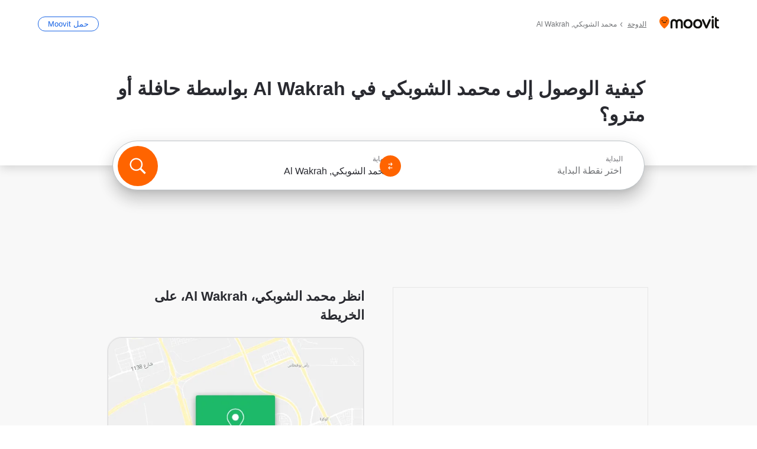

--- FILE ---
content_type: text/html; charset=utf-8
request_url: https://moovitapp.com/index/ar/%D8%A7%D9%84%D9%86%D9%82%D9%84_%D8%A7%D9%84%D8%B9%D8%A7%D9%85-%D9%85%D8%AD%D9%85%D8%AF_%D8%A7%D9%84%D8%B4%D9%88%D8%A8%D9%83%D9%8A-Doha-site_144393533-5877
body_size: 73308
content:
<!doctype html>
<html class="no-js" lang="ar-QA" dir="rtl"><head><title>كيف تصل إلى محمد الشوبكي فيAl Wakrah بـ حافلة أو مترو ؟</title><meta charSet="utf-8"/><meta http-equiv="x-ua-compatible" content="ie=edge"/><meta name="viewport" content="width=device-width,minimum-scale=1,initial-scale=1"/><meta property="og:url" content="https://moovitapp.com/index/ar/%D8%A7%D9%84%D9%86%D9%82%D9%84_%D8%A7%D9%84%D8%B9%D8%A7%D9%85-%D9%85%D8%AD%D9%85%D8%AF_%D8%A7%D9%84%D8%B4%D9%88%D8%A8%D9%83%D9%8A-Doha-site_144393533-5877"/><meta property="og:title" content="كيف تصل إلى محمد الشوبكي فيAl Wakrah بـ حافلة أو مترو ؟"/><meta property="og:description" content="مووفيت يساعدك في العثور على أفضل الطرق إلى محمد الشوبكي باستخدام النقل العام ويمنحك اتجاهات خطوة بخطوة مع جدول أوقات محدث حافلة أو مترو في Al Wakrah."/><meta property="og:type" content="article"/><meta property="og:locale" content="ar"/><script src="https://cdn.cookielaw.org/scripttemplates/otSDKStub.js" data-document-language="true" type="text/javascript" charSet="UTF-8" data-domain-script="b286b1e1-23c0-48c5-9ed8-6f747ec441a0"></script><script id="boot-script-config" type="application/json">{"seoType":"Destinations","isMobile":false,"abTestId":null}</script><link rel="preload" as="script" href="https://appassets.mvtdev.com/index/public-transit-resources/V10/bootScript.474da30f93d59504849b.js"/><script src="https://appassets.mvtdev.com/index/public-transit-resources/V10/bootScript.474da30f93d59504849b.js"></script><script>
    dataLayer = [{
  "CountryName": "Qatar",
  "MetroName": "Doha",
  "MetroId": "5877",
  "PageId": "site_144393533",
  "POIType": "site",
  "Wiki": "No",
  "PageLanguage": "ar",
  "Property": "SEO",
  "SEOType": "Destinations",
  "HasImage": "Only_WEBP",
  "HasStations": "Yes",
  "NoIndex": "No",
  "CityName": "Al Wakrah",
  "SiteVersion": "4.284.0",
  "CategoryEnglishName": "guest house",
  "CategoryParentName": "hotel",
  "CategoryIsPhysical": "No",
  "isComingSoonPage": false,
  "LastUpdate": "2026-01-17T11:12:52.066Z",
  "TTCount": 2,
  "SupportedTTCount": 2,
  "FAQsCount": 2,
  "ClosestStationsCount": 3,
  "CummunityStopPhoto": "No",
  "POIName": "محمد الشوبكي, Al Wakrah",
  "AgencyID": "3289161",
  "AgencyName": "مترولينك Metrolink",
  "Ticketing": "No",
  "FareType": "None"
}];
    dataLayer.push({UserStatus: window.userStatus});
    isMobile = false;
    isRtl = true;
   </script><script async="">
  function sendPageLoadTimeToGA() {
    var performance = window.performance || window.msPerformance || window.webkitPerformance;
    var pageEnd = performance.mark('pageEnd');
      if (!pageEnd || !pageEnd.startTime) {
        return;
      }
      var loadTime = pageEnd.startTime / 1000;
      if (loadTime > 0) {
       window.dataLayer.push({
       event: 'web-vitals',
       event_category: 'Web Vitals',
       event_action: 'pageLoadTime',
       event_value: loadTime
     })
    }
  }
  window.addEventListener('load', function() {
    sendPageLoadTimeToGA();
  });
      </script><script async="">
            (function(w,d,s,l,i){w['global'] = d; w[l]=w[l]||[];w[l].push({'gtm.start':
            new Date().getTime(),event:'gtm.js'});var f=d.getElementsByTagName(s)[0],
            j=d.createElement(s),dl=l!='dataLayer'?'&l='+l:'';j.defer=true;j.rel='preconnect';j.src=
            'https://analytics.moovitapp.com/gtm.js?id='+i+dl;f.parentNode.insertBefore(j,f);
        })(window,document,'script','dataLayer','GTM-KLB29J8L');</script><link rel="canonical" href="https://moovitapp.com/index/ar/%D8%A7%D9%84%D9%86%D9%82%D9%84_%D8%A7%D9%84%D8%B9%D8%A7%D9%85-%D9%85%D8%AD%D9%85%D8%AF_%D8%A7%D9%84%D8%B4%D9%88%D8%A8%D9%83%D9%8A-Doha-site_144393533-5877"/><link rel="alternate" href="https://moovitapp.com/index/en/public_transit-%D9%85%D8%AD%D9%85%D8%AF_%D8%A7%D9%84%D8%B4%D9%88%D8%A8%D9%83%D9%8A-Doha-site_144393533-5877" hrefLang="en-QA"/><link rel="alternate" href="https://moovitapp.com/index/ar/%D8%A7%D9%84%D9%86%D9%82%D9%84_%D8%A7%D9%84%D8%B9%D8%A7%D9%85-%D9%85%D8%AD%D9%85%D8%AF_%D8%A7%D9%84%D8%B4%D9%88%D8%A8%D9%83%D9%8A-Doha-site_144393533-5877" hrefLang="ar-QA"/><link rel="alternate" href="https://moovitapp.com/index/en/public_transit-%D9%85%D8%AD%D9%85%D8%AF_%D8%A7%D9%84%D8%B4%D9%88%D8%A8%D9%83%D9%8A-Doha-site_144393533-5877" hrefLang="en"/><link rel="alternate" href="https://moovitapp.com/index/ar/%D8%A7%D9%84%D9%86%D9%82%D9%84_%D8%A7%D9%84%D8%B9%D8%A7%D9%85-%D9%85%D8%AD%D9%85%D8%AF_%D8%A7%D9%84%D8%B4%D9%88%D8%A8%D9%83%D9%8A-Doha-site_144393533-5877" hrefLang="ar"/><link href="https://appassets.mvtdev.com/index/public-transit-resources/img/favicons/moovit_16.png" rel="icon" sizes="16x16"/><link href="https://appassets.mvtdev.com/index/public-transit-resources/img/favicons/moovit_32.png" rel="icon" sizes="32x32"/><link href="https://appassets.mvtdev.com/index/public-transit-resources/img/favicons/moovit_152.png" rel="icon" sizes="152x152"/><link href="https://appassets.mvtdev.com/index/public-transit-resources/img/favicons/home_screen_152.png" rel="apple-touch-icon-precomposed"/><script>window.ayData = {adUnitPageType: 'poi', UserStatus: typeof window !== 'undefined' && window.userStatus ? window.userStatus : undefined};</script><script async="" src="https://qpZRpQQ5gX7FFFedb.ay.delivery/manager/qpZRpQQ5gX7FFFedb" type="text/javascript" referrerPolicy="no-referrer-when-downgrade"></script><script id="gpt-content">
        let wereAdsInitialized = false;
        window.initializeAds = () => {
            if (wereAdsInitialized){
                return;
            }
            wereAdsInitialized = true;
            window.googletag = window.googletag || {};
            googletag.cmd = googletag.cmd || [];
            googletag.cmd.push(function() {
                googletag.pubads().setTargeting('MetroId', '5877');
            });
      }</script><style>
    :root {
        --light-on-dark-header-logo: url(/index/public-transit-resources/img/moovit_logo_white_full.svg);
        --banner-cta-color: #ce4910;
        --brand-color: #F0500C;
        --banner-border-gradient-color-1: #ffa266;
        --banner-border-gradient-color-2: #ff6400;
        --banner-bg-color: #e9e9e9;
        --main-link-color: #1a65e5;
        --main-link-hover-color: #2e79f9;
        --link-on-dark-color: #499df2;
        --link-on-mid-color: #0b0bd3;
        --input-label-color: #1a65e5;
        --button-on-dark-color: #0078d6;
        --button-on-dark-hover-color: #148cea;
        --button-on-light-color: #1a65e5;
        --button-on-light-hover-color: #2e79f9;
        --banner-phone-svg: no-repeat url(/index/public-transit-resources/img/banners/phone-route.svg) center top / 100%;
        --button-cta-color: #CE4910;
        --icons-sprite: url(https://appassets.mvtdev.com/index/public-transit-resources/img/sprite.css.svg);
        --badges-sprite: url(https://appassets.mvtdev.com/index/public-transit-resources/img/badges.png);
        --icon-tt-bus: url(/index/public-transit-resources/img/transit-types/bus.svg);
        --icon-tt-cablecar: url(/index/public-transit-resources/img/transit-types/cablecar.svg);
        --icon-tt-ferry: url(/index/public-transit-resources/img/transit-types/ferry.svg);
        --icon-tt-funicular: url(/index/public-transit-resources/img/transit-types/funicular.svg);
        --icon-tt-gondola: url(/index/public-transit-resources/img/transit-types/gondola.svg);
        --icon-tt-metro: url(/index/public-transit-resources/img/transit-types/metro.svg);
        --icon-tt-rail: url(/index/public-transit-resources/img/transit-types/rail.svg);
        --icon-tt-subway: url(/index/public-transit-resources/img/transit-types/subway.svg);
        --icon-tt-tram: url(/index/public-transit-resources/img/transit-types/tram.svg);
        --icon-tt-walking: url(/index/public-transit-resources/img/transit-types/walking.svg);
        --icon-gs-bus: url(/index/public-transit-resources/img/general-stations/bus.png);
        --icon-gs-cablecar: url(/index/public-transit-resources/img/general-stations/cablecar.png);
        --icon-gs-doubledecker: url(/index/public-transit-resources/img/general-stations/doubledecker.png);
        --icon-gs-ferry: url(/index/public-transit-resources/img/general-stations/ferry.png);
        --icon-gs-funicular: url(/index/public-transit-resources/img/general-stations/funicular.png);
        --icon-gs-gondola: url(/index/public-transit-resources/img/general-stations/gondola.png);
        --icon-gs-metro: url(/index/public-transit-resources/img/general-stations/metro.png);
        --icon-gs-rail: url(/index/public-transit-resources/img/general-stations/rail.png);
        --icon-gs-subway: url(/index/public-transit-resources/img/general-stations/subway.png);
        --icon-gs-tram: url(/index/public-transit-resources/img/general-stations/tram.png);
        --icon-gs-trolleybus: url(/index/public-transit-resources/img/general-stations/trolleybus.png);
    }
</style><style>.flex-row{display:flex}.flex-col{display:flex;flex-direction:column}.util-link-button{color:#1a65e5;text-decoration:underline;border:none;cursor:pointer;padding:0;margin:0;font:inherit;outline:0;background:0 0}.hide-scroll{overflow:hidden}.ads-mrec{margin:58px 0;background-color:#f8f8f8;border:1px solid #e6e6e6;height:332px}.ads-mrec{display:flex;justify-content:center;align-items:center}.ads-mrec .gpt-ad{margin:40px auto;width:100%;display:block}.ads-mrec .gpt-ad div{width:fit-content!important;height:fit-content!important;margin:auto;display:block!important}.gpt-ad.hide,.interstial-ad-slot{display:none}.top-ads{margin:16px auto;display:flex;justify-content:center}.top-ads .gpt-ad{width:fit-content}.mobile-banner-ad{background-color:#fff;max-height:320px;overflow:hidden;height:300px}.mobile-banner-ad{display:flex;justify-content:center;align-items:center}.mobile-banner-ad .gpt-ad{margin:auto;padding:4px;background-color:#f8f8f8;border-radius:2px}.first-column.monetization-ads,.second-column.monetization-ads{padding:24px 0 0}.header-sticky-ad{top:0;z-index:10;width:100%;background-color:#f8f8f8;border-bottom:1px solid #ddd;height:62px;-webkit-position:sticky;-moz-position:sticky;-ms-position:sticky;-o-position:sticky;position:sticky}.header-sticky-ad{display:flex;justify-content:center;align-items:center}.header-sticky-ad [id=div-gpt-ad-banner]{border:5px solid #f8f8f8}.sticky-items{z-index:100;position:fixed;bottom:0;width:100%;display:flex;flex-direction:column;align-items:center}.content-wrapper .first-column>:first-child.ads-mrec{margin-top:0}#onetrust-consent-sdk{z-index:9999999999;position:relative}#onetrust-consent-sdk .onetrust-pc-dark-filter{backdrop-filter:blur(10px);-webkit-backdrop-filter:blur(10px)}.promotion-popup{position:fixed;height:100%;top:0;left:0;width:100%;z-index:100000;background:rgba(0,0,0,.6509803922)}.popup-card{position:fixed;top:calc(50% - 37.5vw);left:12.5vw;width:75vw;min-height:75vw;background-color:#fff;flex-direction:column;padding:30px 25px;border-radius:20px;box-shadow:0 -4px 12px 0 rgba(0,0,0,.1)}.popup-card{display:flex;justify-content:center;align-items:center}.popup-card span{font-size:1.1176470588rem;font-weight:600;margin:0 16px;text-align:center}.popup-card .app-icon,.popup-card .btn-container.store-link,.popup-card span{margin-bottom:16px}.popup-card .close-popup{background:0 0;position:absolute;top:20px;right:20px;height:11px;width:11px;background:url(https://appassets.mvtdev.com/index/public-transit-resources/img/close.svg) no-repeat center/contain}.popup-card .close-popup.animated{opacity:0;animation:fade-in .5s 2s forwards}.popup-card .btn-container.mobile-site-link button{font-weight:500}.popup-card .btn-container.store-link a,.popup-card .btn-container.store-link button{background:#0278d6;margin:0;font-weight:500;font-size:1rem;border-radius:5px;min-height:40px;color:#fff;width:212px;padding:12px 18px;line-height:1;text-decoration:none}.popup-card .btn-container.mobile-site-link a{background:0 0;color:#696a6f;font-size:.5882352941rem;z-index:100;text-decoration:none}.popup-card .btn-container.mobile-site-link a{display:flex;justify-content:center;align-items:center}.popup-card .btn-container.mobile-site-link a .arrow{width:7px;height:7px;margin:0;background:url(https://appassets.mvtdev.com/index/public-transit-resources/img/arrow_gray.svg) no-repeat center/15px 15px}html[dir=rtl] .popup-card .btn-container.mobile-site-link a .arrow{padding-right:20px;transform:rotateZ(180deg)}html[dir=ltr] .popup-card .btn-container.mobile-site-link a .arrow{padding-left:20px}.selected-icon-test .selected-icon{animation:icon-shake 2s cubic-bezier(.15,0,0,1) .2s infinite;align-self:center;margin:0 8px}.selected-icon-test .selected-icon{width:24px;height:24px}@keyframes icon-shake{0%,24%{transform:translateY(0) rotate(0) scale(1,1)}19%,5%{transform:translateY(-7%) rotate(8deg) scale(1.05,1.05)}12%{transform:translateY(-7%) rotate(-8deg) scale(1.02,1.02)}}.selected-icon-test .popup-card .btn-container.store-link a,.selected-icon-test .popup-card .btn-container.store-link button{flex:1}.selected-icon-test .popup-card .btn-container.store-link button:last-child{display:flex;justify-content:center;align-items:center}@keyframes fade-in{100%{opacity:1;visibility:visible}}.promotion-popup.system{display:flex;align-items:center}.promotion-popup.system .popup-card{padding:0;min-height:125px;top:auto}.promotion-popup.system .popup-card .close-popup{top:10px;right:10px;width:12px;height:12px}.promotion-popup.system .popup-card .btn-container.mobile-site-link a{color:#fff;font-size:10px;position:absolute;display:flex;font-weight:400;bottom:-25px}html[dir=ltr] .promotion-popup.system .popup-card .btn-container.mobile-site-link a{right:0}html[dir=rtl] .promotion-popup.system .popup-card .btn-container.mobile-site-link a{left:0}.promotion-popup.system .popup-card .btn-container.mobile-site-link a .arrow{border-bottom:none;padding:10px;background:url(https://appassets.mvtdev.com/index/public-transit-resources/img/arrow_white.svg) no-repeat center/8px 8px}.promotion-popup.system.ios .popup-card .text-better-title{margin:0;padding:21px 28px;text-align:center;border-bottom:2px solid #f2f2f2;font-size:1rem;width:100%}.promotion-popup.system.ios .popup-card .btn-container.store-link{margin-bottom:0}.promotion-popup.system.ios .popup-card .btn-container.store-link a,.promotion-popup.system.ios .popup-card .btn-container.store-link button{background:0 0;font-weight:600;color:#007aff;padding:0;font-size:1rem}.promotion-popup.system.android .popup-card{border-radius:4px;min-height:119px}.promotion-popup.system.android .popup-card .text-better-title{margin:0;padding:20px 16px;text-align:left;font-size:.9411764706rem;color:rgba(0,0,0,.87);font-weight:400;line-height:1.5;letter-spacing:.0088235294rem}.promotion-popup.system.android .popup-card .btn-container.mobile-site-link{letter-spacing:.37px}.promotion-popup.system.android .popup-card .btn-container.store-link{display:flex;flex-grow:1;margin-bottom:4px;align-self:end;padding:0 13px;max-width:100%}.promotion-popup.system.android .popup-card .btn-container.store-link a,.promotion-popup.system.android .popup-card .btn-container.store-link button{text-align:end;text-transform:uppercase;background:0 0;font-weight:700;align-self:end;color:#007aff;min-height:36px;padding:0;font-size:.8235294118rem;line-height:1.14;letter-spacing:1.25px}.promotion-popup.system.android.map-popup .popup-card{box-shadow:0 11px 15px -7px rgba(0,0,0,.2),0 9px 46px 8px rgba(0,0,0,.12),0 24px 38px 3px rgba(0,0,0,.14);align-items:initial}.promotion-popup.system.android.map-popup .popup-card .text-better-title{text-align:start;padding:18px 16px;font-size:1.1764705882rem;color:#000;font-weight:500}.promotion-popup.system.android.map-popup .popup-card .btn-container.store-link{padding:0 5px}.promotion-popup.system.android.map-popup .popup-card .btn-container.store-link a,.promotion-popup.system.android.map-popup .popup-card .btn-container.store-link button{font-size:.8235294118rem;width:fit-content}.promotion-popup.system.android.map-popup .popup-card .btn-container.store-link a:first-child,.promotion-popup.system.android.map-popup .popup-card .btn-container.store-link button:first-child{font-weight:500;color:#666;margin:0 12px}.promotion-popup.system.android.map-popup .popup-card .btn-container.store-link a:last-child,.promotion-popup.system.android.map-popup .popup-card .btn-container.store-link button:last-child{font-weight:700;color:#1a65e5;margin:0 8px}.promotion-popup.system.android.map-popup .popup-card .btn-container.store-link a:last-child{display:flex;flex-direction:column;justify-content:center;padding-bottom:1px}.promotion-popup.system.ios.map-popup .popup-card{min-height:102px}.promotion-popup.system.ios.map-popup .popup-card .text-better-title{font-size:1rem;color:#000}.promotion-popup.system.ios.map-popup .popup-card .btn-container.store-link{display:flex;width:100%}.promotion-popup.system.ios.map-popup .popup-card .btn-container.store-link a,.promotion-popup.system.ios.map-popup .popup-card .btn-container.store-link button{width:fit-content;flex-grow:1;font-size:1rem}.promotion-popup.system.ios.map-popup .popup-card .btn-container.store-link a:first-child,.promotion-popup.system.ios.map-popup .popup-card .btn-container.store-link button:first-child{color:#666;font-weight:400}html[dir=rtl] .promotion-popup.system.ios.map-popup .popup-card .btn-container.store-link a:first-child,html[dir=rtl] .promotion-popup.system.ios.map-popup .popup-card .btn-container.store-link button:first-child{border-left:2px solid #f2f2f2}html[dir=ltr] .promotion-popup.system.ios.map-popup .popup-card .btn-container.store-link a:first-child,html[dir=ltr] .promotion-popup.system.ios.map-popup .popup-card .btn-container.store-link button:first-child{border-right:2px solid #f2f2f2}.promotion-popup.system.ios.map-popup .popup-card .btn-container.store-link a:last-child,.promotion-popup.system.ios.map-popup .popup-card .btn-container.store-link button:last-child{font-weight:700;color:#007aff}.promotion-popup.system.ios.map-popup .popup-card .btn-container.store-link a{display:flex;align-items:center;justify-content:center}.promotion-popup.map-popup.useapp-container.returning-users-test-design.android .popup-card,.promotion-popup.map-popup.useapp-container.returning-users-test-design.ios .popup-card{border-radius:20px;padding:18px 24px;align-items:center;position:relative;display:flex;flex-direction:column}.promotion-popup.map-popup.useapp-container.returning-users-test-design.android .popup-card .popup-icon-container,.promotion-popup.map-popup.useapp-container.returning-users-test-design.ios .popup-card .popup-icon-container{width:100%}.promotion-popup.map-popup.useapp-container.returning-users-test-design.android .popup-card .popup-icon-container,.promotion-popup.map-popup.useapp-container.returning-users-test-design.ios .popup-card .popup-icon-container{display:flex;justify-content:center;align-items:center}.promotion-popup.map-popup.useapp-container.returning-users-test-design.android .popup-card .popup-icon-container img,.promotion-popup.map-popup.useapp-container.returning-users-test-design.ios .popup-card .popup-icon-container img{margin-bottom:20px}.promotion-popup.map-popup.useapp-container.returning-users-test-design.android .popup-card .btn-container.store-link,.promotion-popup.map-popup.useapp-container.returning-users-test-design.ios .popup-card .btn-container.store-link{width:100%;height:40px;padding:0;margin-bottom:6px}.promotion-popup.map-popup.useapp-container.returning-users-test-design.android .popup-card .btn-container.store-link a,.promotion-popup.map-popup.useapp-container.returning-users-test-design.android .popup-card .btn-container.store-link button,.promotion-popup.map-popup.useapp-container.returning-users-test-design.ios .popup-card .btn-container.store-link a,.promotion-popup.map-popup.useapp-container.returning-users-test-design.ios .popup-card .btn-container.store-link button{height:44px}.promotion-popup.map-popup.useapp-container.returning-users-test-design.android .popup-card .btn-container.store-link a:first-child,.promotion-popup.map-popup.useapp-container.returning-users-test-design.android .popup-card .btn-container.store-link button:first-child,.promotion-popup.map-popup.useapp-container.returning-users-test-design.ios .popup-card .btn-container.store-link a:first-child,.promotion-popup.map-popup.useapp-container.returning-users-test-design.ios .popup-card .btn-container.store-link button:first-child{color:#007aff}.promotion-popup.map-popup.useapp-container.returning-users-test-design.android .popup-card .btn-container.store-link .generic-button,.promotion-popup.map-popup.useapp-container.returning-users-test-design.ios .popup-card .btn-container.store-link .generic-button{align-self:unset;width:100%;text-align:center;margin:0;background-color:#1a65e5;color:#fff;font-size:.8235294118rem;line-height:1.0588235294rem;font-weight:400}.promotion-popup.map-popup.useapp-container.returning-users-test-design.android .popup-card .popup-desc,.promotion-popup.map-popup.useapp-container.returning-users-test-design.ios .popup-card .popup-desc{margin:0 0 24px 0;font-weight:400;width:100%;border:none;text-align:center;font-size:.9411764706rem;line-height:1.2941176471rem}.promotion-popup.map-popup.useapp-container.returning-users-test-design.android .popup-card .text-better-title,.promotion-popup.map-popup.useapp-container.returning-users-test-design.ios .popup-card .text-better-title{font-size:.9411764706rem;line-height:1.2941176471rem;padding:0 0 4px 0;border:none;font-weight:700}.promotion-popup.map-popup.useapp-container.returning-users-test-design.android .popup-card .btn-container.store-link .store-link-button{text-transform:unset}.promotion-popup.map-popup.useapp-container.returning-users-test-design.no-exit .popup-card .btn-container.store-link button:first-child.close-popup{display:none}.side-btn{color:#fff;font-size:.8235294118rem;font-weight:700;padding:12px 18px;border-radius:1000px 0 0 1000px;position:fixed;bottom:360px;z-index:99999}html[dir=ltr] .side-btn{right:0}html[dir=rtl] .side-btn{left:0}html[dir=rtl] .side-btn{border-radius:0 1000px 1000px 0}.side-btn.line-banner{background:#1a65e5}.side-btn.poi-banner{background:#1a65e5}.side-btn{padding:12px 22px 12px 18px;transform:translateX(8px)}html[dir=rtl] .side-btn{padding:12px 18px 12px 22px;transform:translateX(-8px)}.loader-lean{display:block;padding:50px;background:rgba(255,255,255,.9019607843);position:fixed;z-index:999999;left:0;top:34%;right:0;margin:auto;width:fit-content;border-radius:15px}.loader-inner{border:7px solid #ddd;border-top:7px solid #ff6400;border-radius:50%;width:50px;height:50px;animation:spin .8s linear infinite}@keyframes spin{0%{transform:rotate(0)}100%{transform:rotate(360deg)}}.show-loader{display:flex}.hide-loader{display:none}.store-link-button.button-disabled{background:#d8d8d8!important}.centered-loader-container{height:100%;width:100%;display:flex;justify-content:center;align-items:center;position:absolute;left:0;top:0}*,::after,::before{box-sizing:inherit}::-moz-selection,::selection{background:#bdc3c7}input:-webkit-autofill,input:-webkit-autofill:focus,select:-webkit-autofill,textarea:-webkit-autofill{box-shadow:0 0 0 100px #fff inset}::-webkit-scrollbar{height:3px;width:6px}::-webkit-scrollbar-track{background-color:#d9dcde}::-webkit-scrollbar-thumb{background-color:#a7a8aa}::placeholder{color:#6e7072}::-webkit-input-placeholder{color:#6e7072}.clearfix::after,.clearfix::before{content:" ";display:table}.clearfix::after{clear:both}.mobile{display:none}button,input{-webkit-appearance:none;-moz-appearance:none;appearance:none;border:none}button:focus,input:focus{box-shadow:none}button{cursor:pointer}button,input,textarea{font-size:.7843117647rem}input:focus{outline:0}ul{margin:0;padding:0}li{list-style:none}html{-ms-text-size-adjust:100%;-webkit-text-size-adjust:100%;font-size:106.25%}@supports (font:-apple-system-body){html{font:-apple-system-body}}html[dir=ltr] body,html[dir=ltr] input[type=text]{font-family:Roboto,-apple-system,BlinkMacSystemFont,sans-serif}html[dir=rtl] body,html[dir=rtl] input[type=text]{font-family:"open sans hebrew",sans-serif}html[lang=he] .body-wrapper,html[lang=he] .body-wrapper *{font-family:Rubik,-apple-system,BlinkMacSystemFont,"Segoe UI",Roboto,sans-serif!important}html[lang=he] .body-wrapper .review-text{font-family:PublicSans,-apple-system,BlinkMacSystemFont,"Segoe UI",Roboto,sans-serif!important}body,html{box-sizing:border-box;-moz-box-sizing:border-box;-webkit-box-sizing:border-box}body{background:#fff;color:#292a30;margin:0;font-family:arial,helvetica,sans-serif;font-size:.9411764706rem}@supports (font:-apple-system-body){body{font-size:inherit}}.disabled-body-scroll{overflow:hidden}a{transition:color .3s,background-color .3s}.backdrop{background:rgba(0,0,0,.5);height:100vh;left:0;position:fixed;top:0;width:100%;z-index:1000}.app-button{cursor:pointer;display:inline-block;width:90px}.app-button img{height:auto;width:100%}html[dir=ltr] .app-button:first-child{margin-right:5px}html[dir=rtl] .app-button:first-child{margin-left:5px}.action-button{background:var(--button-on-light-color);border-radius:2px;color:#fff;display:inline-block;font-size:.7647058824rem;text-decoration:none;padding:8px 16px;transition:background .2s}.action-button:hover{background:var(--button-on-light-hover-color)}.generic-button{text-decoration:none;padding:10px 10px;font-weight:500;border-radius:4px;margin:15px auto;text-align:center;font-size:.8823529412rem;box-shadow:0 1px 2px rgba(0,0,0,.33)}.generic-button.blue-button{background-color:var(--button-on-light-color);color:#fff;font-size:.9411764706rem;padding:13px 16px}.generic-button.green-button{background-color:#1db969;color:#fff}.generic-button:focus{outline-width:2px;outline-style:solid;outline-color:#031926}.sticky-wrapper{position:-webkit-sticky;position:sticky;top:0;z-index:11}.sticky-wrapper.no-sticky{position:relative}.btn-site-container.mobile-site-link{display:flex;justify-content:center}.btn-site-container.mobile-site-link a{color:#696a6f;font-size:.7647058824rem;display:flex;font-weight:400;margin-top:15px;text-decoration:none}.btn-site-container.mobile-site-link a .arrow{border-bottom:none;padding:8px;background:url(https://appassets.mvtdev.com/index/public-transit-resources/img/arrow_gray.svg) no-repeat center/8px 8px}.body-wrapper{background:#f8f8f8;min-height:calc(100vh - 158px);position:relative}.body-wrapper #search-scroll-anchor{position:absolute;z-index:-1;visibility:hidden}.body-wrapper.coming-soon{min-height:initial}.body-wrapper.coming-soon .map{padding:44px 24px 26px}.shadow{box-shadow:0 0 4px 1px rgba(0,0,0,.2)}.hidden{display:none}#skip-to-content{height:1px;position:absolute;width:1px;color:inherit;text-decoration:none;background-color:#efefef;overflow:hidden}#skip-to-content:focus{height:auto;position:fixed;width:auto;top:65px;z-index:9999;padding:5px}html[dir=ltr] #skip-to-content:focus{left:25px}html[dir=rtl] #skip-to-content:focus{right:25px}body.distribusion-widget-displayed .bannerAd{z-index:999}.advertiser-title,div.bannerAd{position:fixed;bottom:0;width:100%;height:60px;border-top:1px solid #ecf0f1;background:#f8f8f8;z-index:9999}.advertiser-title,div.bannerAd{display:flex;justify-content:center;align-items:center}.advertiser-title{left:0;right:0;height:16px;bottom:60px;color:#696a6f;padding-top:5px;font-size:.6470588235rem;text-transform:uppercase;font-weight:800}.advertiser-title~.bannerAd{border-top:none}.mv-script-loader{z-index:99999;position:fixed;top:0;left:0;width:100%;height:100%;background:#fff}.lang-bar{display:flex}.lang-bar li a{display:block;width:42px;line-height:20px;text-align:center;color:#737578;text-decoration:none;font-size:.8235294118rem;border:1px solid #737578;border-radius:2px}html[dir=ltr] .lang-bar li:not(:last-of-type) a{margin-right:8px}html[dir=rtl] .lang-bar li:not(:last-of-type) a{margin-left:8px}header{border-bottom:1px solid rgba(0,0,0,.15);background:#fff;height:80px;position:relative;width:100%}header.old-hero-section-design{background:#001926}header .header-container{width:100%;display:flex;justify-content:space-between;align-items:center}header .logo-container{display:flex;align-items:center}header .logo{cursor:pointer}header .logo span{width:100%;height:100%}header .logo img{width:101px;height:auto}header .branch-indication{font-size:12px;margin-inline-start:12px}header.blur-filter{z-index:1}header .breadcrumbs-wrapper{padding:0 1.1764705882rem;flex-grow:1}header .breadcrumbs-wrapper li>a,header .breadcrumbs-wrapper li>span{font-size:.7058823529rem;color:#737578}header .btn-container button{background:var(--button-on-light-color);margin:0;color:#fff;border-radius:5px;font-weight:700;font-size:.8235294118pxrem;text-transform:capitalize;padding:10px 12px;line-height:1;width:max-content;min-width:181px;height:36px}.faq{background:#fff;padding:30px}.faq .faq-section{border-bottom:1px solid #ddd;font-size:.8235294118rem;margin-bottom:23px;color:rgba(41,42,48,.83)}.faq .faq-section:first-child h3{margin-top:0}.faq .faq-section:last-child{border-bottom:none;margin-bottom:0}.faq .faq-section:last-child .answer{margin-bottom:0}.faq .faq-section .question{font-size:.9411764706rem;margin-bottom:7px;margin-top:3px}.faq .faq-section .answer{position:relative;margin:8px 0 20px}.faq .faq-section .answer.multi br{display:block;content:"";height:8px}.faq .faq-section .answer.multi br:first-of-type{height:0}.faq .faq-section .answer.stations-on-street-faq-answer{margin-bottom:0}.faq .faq-section .more-details-link{display:block;color:var(--main-link-color);margin:1em 0}.faq .faq-section.stations-faq .answer,.faq .faq-section.stations-faq li{margin-bottom:8px}.faq .faq-section.stations-faq ul{margin-bottom:20px}.faq .faq-section .intersections-list{margin-top:8px;list-style:none}.faq .faq-section .intersections-list li{margin-bottom:4px;padding-inline-start:8px}.faq .faq-section .intersections-list li::before{content:"-";color:rgba(41,42,48,.83);padding-inline-end:8px}.faq .faq-section .stations-list{display:flex;flex-direction:column;gap:8px;margin:8px 0 20px}.faq a,.faq button{background:0 0;text-decoration:underline rgba(41,42,48,.83);color:rgba(41,42,48,.83)}.breadcrumbs-wrapper{overflow:hidden;position:relative}.breadcrumbs{margin:0;padding:0}.breadcrumbs.sitemap{margin:22px 0 15px}.breadcrumbs li{overflow:hidden;text-overflow:ellipsis;white-space:nowrap}.breadcrumbs li a{position:relative;transition:all .3s;margin:2px;text-decoration:underline;color:#6e7072}html[dir=ltr] .breadcrumbs li a{padding-right:.3529411765rem}html[dir=rtl] .breadcrumbs li a{padding-left:.3529411765rem}.breadcrumbs li a:active{outline:0}.breadcrumbs li a::after{background:var(--icons-sprite) -7.2941176471rem -4.1176470588rem no-repeat;background-size:9.2941176471rem;content:"";display:inline-block;height:.4705882353rem;position:relative;top:.2352941176rem;width:.2352941176rem}html[dir=ltr] .breadcrumbs li a::after{right:-.1176470588rem}html[dir=rtl] .breadcrumbs li a::after{left:-.1176470588rem}html[dir=ltr] .breadcrumbs li a::after{transform:translateY(-50%)}html[dir=rtl] .breadcrumbs li a::after{transform:translateY(-50%) scaleX(-1)}.breadcrumbs li a:hover{color:#292a30}.breadcrumbs li a:focus{margin:2px}.breadcrumbs li a span{text-decoration:underline;color:#6e7072}html[dir=ltr] .breadcrumbs li a span{padding-right:.3529411765rem}html[dir=rtl] .breadcrumbs li a span{padding-left:.3529411765rem}.breadcrumbs li:last-child a{pointer-events:none;text-decoration:none}html[dir=ltr] .breadcrumbs li:last-child a{padding-right:0}html[dir=rtl] .breadcrumbs li:last-child a{padding-left:0}.breadcrumbs li:last-child a::after{display:none}.breadcrumbs li:last-child a span{text-decoration:none}.content-section{padding-bottom:47px}.content-section.maps{background:#f8f8f8}.content-section.metro{padding-bottom:0}.content-section .content-wrapper>.title{display:block;font-size:.9411764706rem;font-weight:500;line-height:1.2;margin-top:48px;width:calc(50% - 14px)}.content-section .get-directions-btn.mobile{display:none}.content-wrapper{margin:0 auto;max-width:1200px;padding:0 24px}.content-wrapper .show-more-btn-d,.content-wrapper .show-more-btn-m{background-color:#fff;width:100%;display:flex;align-items:center;font-size:.8235294118rem}.content-wrapper .show-more-btn-d::after,.content-wrapper .show-more-btn-m::after{content:none}.content-wrapper .show-more-btn-d span,.content-wrapper .show-more-btn-m span{color:var(--main-link-color);text-decoration:underline;cursor:pointer}.content-wrapper .show-more-btn-d span:hover,.content-wrapper .show-more-btn-m span:hover{color:#095cc0}.full-column{padding:48px 0 0;float:left;width:100%}.breadcrumbs~.full-column{padding-top:0}html[dir=ltr] .full-column{float:left}html[dir=rtl] .full-column{float:right}.first-column,.second-column{padding:48px 0 0;width:50%}.breadcrumbs~.first-column,.breadcrumbs~.second-column{padding-top:0}.single-column{padding:48px 0 0;width:100%}.info-text{margin:0}.info-text p{color:#525357}.info-text span:last-of-type:after{content:""}.info-poi .info-text{margin-top:10px;margin-bottom:10px}.info-poi .info-text:first-child{margin-top:0}.info-poi .info-text:last-child{margin-bottom:0}.info-text.info-text-cut.expanded .info-text-undercut{opacity:0}.info-text.info-text-cut.expanded .info-text-undercut.visible{display:inline;-webkit-animation:fadeIn .6s;-webkit-animation-fill-mode:forwards;animation:fadeIn .6s;animation-fill-mode:forwards}.info-wrapper{padding-top:20px}html[dir=ltr] .info-wrapper.first-column{float:left}html[dir=rtl] .info-wrapper.first-column{float:right}html[dir=ltr] .info-wrapper.first-column{padding-right:24px}html[dir=rtl] .info-wrapper.first-column{padding-left:24px}html[dir=ltr] .info-wrapper.second-column{float:right}html[dir=rtl] .info-wrapper.second-column{float:left}html[dir=ltr] .info-wrapper.second-column{padding-left:24px}html[dir=rtl] .info-wrapper.second-column{padding-right:24px}.info-wrapper .name-hidden{height:0;overflow:hidden;width:0}.info-wrapper .events-promo,.info-wrapper .info-container,.info-wrapper .store-promo{background:#fff;margin-bottom:36px;padding:30px;font-size:.8235294118rem}.info-wrapper .events-btn{background:var(--main-link-color);border-radius:2px;color:#fff;display:inline-block;font-size:.9411764706rem;margin-top:12px;padding:9px 20px;text-decoration:none;transition:all .3s}.info-wrapper .events-btn:hover{background:#095cc0}.info-wrapper .store-promo .logo{width:120px}.info-wrapper .store-promo .text{margin-top:6px;margin-bottom:16px}.info-wrapper .store-promo .text a{color:#292a30}.info-wrapper .store-action-button{display:inline-block;max-width:135px;width:50%;background:0 0}html[dir=ltr] .info-wrapper .store-action-button:first-of-type{margin-right:10px}html[dir=rtl] .info-wrapper .store-action-button:first-of-type{margin-left:10px}.info-wrapper .store-action-button img{width:100%}.info-wrapper .store-action-button:focus{outline-width:3px;outline-style:solid}.info-wrapper .title{color:#292a30;display:block;font-size:.9411764706rem;font-weight:700;line-height:1.4;margin-bottom:14px;width:100%}.info-wrapper .title a{color:var(--main-link-color);text-decoration:none}.info-wrapper .offline-map{color:#292a30;font-weight:400;padding:10px 0 0}.info-wrapper .offline-map.title{margin-top:40px;font-size:1.4117647059rem}.info-wrapper .offline-map.subtitle{margin:0;text-decoration:underline;font-size:1.2941176471rem;color:#292a30}.info-wrapper .offline-map.subtitle a{color:#292a30}.info-wrapper .info-container .title{font-weight:600}.info-wrapper .info-container .title:first-child{margin-top:0}.info-wrapper .info-container.moovit-promo{margin-bottom:28px;padding-top:25px}.info-wrapper .info-container .info-section{border-top:1px solid #ccc;margin-top:24px;padding-top:27px}.info-wrapper .info-container .info-section .info-text-undercut{display:none}.info-wrapper .info-container .info-section:first-child{margin-top:0;padding-top:0;border-top:none}.info-wrapper .info-container .info-section:first-child .title{width:100%}.info-wrapper .info-container .info-section:first-child a::after{display:none}.info-wrapper .info-container .info-section .wiki-info+.info-section{border:none}.info-wrapper .info-container .info-section .wiki-link a{margin:20px 0 12px}.info-wrapper .info-container .info-section a,.info-wrapper .info-container .info-section button{color:rgba(41,42,48,.83);display:inline;font-size:.8235294118rem;background:0 0}.info-wrapper .info-container .info-section a:hover,.info-wrapper .info-container .info-section button:hover{color:#292a30}.info-wrapper .info-container .info-section a.info-expand,.info-wrapper .info-container .info-section button.info-expand{background:url(https://appassets.mvtdev.com/index/public-transit-resources/img/more.svg) no-repeat;background-size:contain;display:inline-block;height:10px;margin:0;width:18px}.info-wrapper .info-container .info-section a.info-expand:hover,.info-wrapper .info-container .info-section button.info-expand:hover{background:url(https://appassets.mvtdev.com/index/public-transit-resources/img/more_hover.svg) no-repeat;background-size:contain}.info-wrapper .info-container .info-section a{display:inline-block}.info-wrapper .info-container .title.has-icon::before{content:"";display:inline-block;height:20px;margin-right:2px;position:relative;top:-2px;vertical-align:bottom;width:20px}.info-wrapper .info-container .title.location-icon::before{content:url(https://appassets.mvtdev.com/index/public-transit-resources/img/location.svg)}.info-wrapper .info-container .subtitle{color:#737578;display:block;font-size:.8235294118rem;margin-bottom:8px}.info-wrapper .info-container .info-text{font-size:.8235294118rem;line-height:1.3;color:rgba(41,42,48,.83)}.info-wrapper .info-container .info-text p:first-child{margin-top:0}.info-wrapper .info-container .info-text p:last-child{margin-bottom:0}.info-wrapper .info-container .image-section{margin-top:13px}.info-wrapper .info-container .info-image{display:block;overflow:hidden;position:relative;height:300px;width:100%}html[dir=ltr] .info-wrapper .info-container .info-image{margin-right:16px}html[dir=rtl] .info-wrapper .info-container .info-image{margin-left:16px}html[dir=ltr] .info-wrapper .info-container .info-image:last-child{margin-right:0}html[dir=rtl] .info-wrapper .info-container .info-image:last-child{margin-left:0}.info-wrapper .info-container .info-image>img{height:100%;max-width:100%;width:auto;max-height:300px}html[dir=ltr] .lines-container .view-all,html[dir=ltr] .maps-container .view-all{text-align:right}html[dir=rtl] .lines-container .view-all,html[dir=rtl] .maps-container .view-all{text-align:left}.line-item,.map-item{position:relative;transition:all .3s}.line-item::after,.map-item::after{content:"";background:var(--icons-sprite) -189px 89.75% no-repeat;background-size:229px;display:block;pointer-events:none;position:absolute;top:50%;width:6px;height:12px;transition:all .3s}html[dir=ltr] .line-item::after,html[dir=ltr] .map-item::after{right:16px}html[dir=rtl] .line-item::after,html[dir=rtl] .map-item::after{left:16px}html[dir=ltr] .line-item::after,html[dir=ltr] .map-item::after{transform:translateY(-50%)}html[dir=rtl] .line-item::after,html[dir=rtl] .map-item::after{transform:translateY(-50%) scaleX(-1)}.line-item:last-of-type a,.map-item:last-of-type a{border:none}html[dir=ltr] .line-item:hover::after,html[dir=ltr] .map-item:hover::after{right:14px}html[dir=rtl] .line-item:hover::after,html[dir=rtl] .map-item:hover::after{left:14px}.line-item a,.line-item button,.map-item a,.map-item button{background:#fff;border-bottom:1px solid #ddd;display:table;min-height:64px;padding:16px 24px;text-decoration:none;width:100%}.line-item a:focus,.line-item button:focus,.map-item a:focus,.map-item button:focus{margin:2px}.line-item{text-decoration:none}.line-item .line-image-container,.line-item .line-title{display:table-cell;vertical-align:middle;width:1px}.line-item .line-title{color:#525357;width:100%;word-break:break-word}html[dir=ltr] .line-item .line-title{padding-left:24px}html[dir=rtl] .line-item .line-title{padding-right:24px}.line-item .line-image-container{white-space:nowrap}.map-item .map-image-container,.map-item .map-title{display:table-cell;vertical-align:middle;width:1px}.map-item .map-image{display:block;height:42px;white-space:nowrap;width:42px;background:no-repeat url(https://appassets.mvtdev.com/index/public-transit-resources/img/map-thumbs/map-thumbs.png);overflow:hidden;background-size:144.5px}.map-item .map-image.thumb-1{background-position:-3.1px 0}.map-item .map-image.thumb-2{background-position:-48.2px 0}.map-item .map-image.thumb-3{background-position:-93.3px 0}.map-item .map-image.thumb-4{background-position:-3.1px -45.1px}.map-item .map-image.thumb-5{background-position:-48.2px -45.1px}.map-item .map-image.thumb-6{background-position:-93.3px -45.1px}.map-item .map-image.thumb-7{background-position:-3.1px -90.2px}.map-item .map-image.thumb-8{background-position:-48.2px -90.2px}.map-item .map-image.thumb-9{background-position:-93.3px -90.2px}.map-item .map-image.thumb-10{background-position:-3.1px -135.3px}.map-item .map-title{color:#525357;width:100%;word-wrap:break-word}html[dir=ltr] .map-item .map-title{padding-left:24px}html[dir=rtl] .map-item .map-title{padding-right:24px}html[dir=ltr] .map-item .map-title:only-child{padding-left:0}html[dir=rtl] .map-item .map-title:only-child{padding-right:0}.content-section .coming-soon-wrapper{margin:0 auto;text-align:center;background-color:#f3f6f8;padding-top:47px}.content-section .coming-soon-wrapper .icon-container{background:url(https://appassets.mvtdev.com/index/public-transit-resources/img/wheel.gif) no-repeat;width:240px;height:190px;margin:0 auto;display:block;background-size:contain;text-align:center}.content-section .coming-soon-wrapper .support-link-wrapper{margin:0 auto;vertical-align:bottom;margin-top:390px;padding:0 30px;color:#737578;font-size:.8235294118rem}.content-section .coming-soon-wrapper .support-link-wrapper a{color:#0f70d1}.content-section .coming-soon-wrapper p{line-height:20px;max-width:430px;margin:6px auto;padding:0 30px;box-sizing:content-box}.content-section .coming-soon-wrapper h2{margin-bottom:0}.coming-soon-state{height:auto}.content-header{color:#6e7072;display:block;font-size:.9411764706rem;font-weight:700;margin:0;padding:36px 0 20px}.content-header.nearby-list{background:#fff;padding:20px 24px 0}.lines-wrapper .content-header{padding-top:20px}.content-header-sub{color:#6e7072}.sitemap-info-wrapper{width:100%}.sitemap-info-wrapper .info-container{background:#fff;padding:23px 28px 24px}.sitemap-info-wrapper .info-container .info-text{color:#525357;font-size:.8235294118rem;line-height:1.3}.content-section.master-index .links-wrapper .links-container{display:flex;flex-wrap:wrap}.content-section.master-index .links-wrapper .links-container li{width:40px;padding:3px 0;line-height:1;background-color:#fff;border:1px solid #bdc3c7;margin-bottom:10px;text-align:center}html[dir=ltr] .content-section.master-index .links-wrapper .links-container li{margin-right:10px}html[dir=rtl] .content-section.master-index .links-wrapper .links-container li{margin-left:10px}.content-section.master-index .links-wrapper .links-container li a{margin-bottom:0;text-decoration:none}.links-wrapper{margin:23px 0 40px}.links-wrapper.four-columns{columns:100px 4}.links-wrapper.two-columns{width:50%}html[dir=ltr] .links-wrapper.two-columns{float:left}html[dir=rtl] .links-wrapper.two-columns{float:right}.view-all{color:var(--main-link-color);display:block;font-size:.8235294118rem;margin:16px 0 40px;text-transform:uppercase}.view-all:hover{color:var(--main-link-hover-color)}.info-wrapper .lines-wrapper .title,.info-wrapper .maps-wrapper .title,.links-container .title{color:#292a30;font-size:.9411764706rem;line-height:1.3;margin:25px 0 25px;position:relative}.info-wrapper .lines-wrapper .title>span,.info-wrapper .maps-wrapper .title>span,.links-container .title>span{position:relative;z-index:2}.info-wrapper .lines-wrapper .title:after,.info-wrapper .maps-wrapper .title:after,.links-container .title:after{content:"";z-index:1;position:absolute;width:calc(100% + 48px);height:calc(100% + 48px);padding:20px 0;left:-24px;top:-24px;background:#f3f6f8;display:block}.links-container{line-height:1.4;margin:0;padding:0}.links-container li{display:list-item;list-style:none;width:100%;font-size:.8235294118rem;margin-bottom:.8823529412rem;word-break:break-word}.links-container a{color:#6e7072;font-size:.8235294118rem}.links-container a:hover{color:#292a30}.links-container .view-all{color:var(--main-link-color);margin:0}.links-container .info-text{color:#292a30;font-size:.8235294118rem;line-height:1.4}.links-container:not(:first-child) .title{margin:44px 0 38px}.info-link{display:inline;margin-bottom:8px}.info-link::after{background:#737578;border-radius:50%;content:"";display:inline-block;height:3px;margin:0 4px;position:relative;top:-3px;width:3px}.info-link:last-child::after{display:none}html[dir=ltr] .other-agencies .info-link{margin-right:10px}html[dir=rtl] .other-agencies .info-link{margin-left:10px}.other-agencies .info-link::after{display:none}h2.large-title{width:100%;font-weight:400;padding:10px 0 0;font-size:24px}h2.large-title.index-page-subtitle{margin-bottom:0}.info-wrapper.crowd-source img{width:100%;height:auto}.store-link-button.button-disabled{background:#d8d8d8!important}.mvf-wrapper{display:flex;justify-content:space-between;align-items:center;height:26px;white-space:nowrap;background:#fff;width:auto;padding:1px 0 .3em;position:relative;border-bottom-left-radius:3px;border-bottom-right-radius:3px;color:#292a30;font-weight:700;font-size:inherit;line-height:2.1}.mvf-wrapper img{box-sizing:border-box;display:block;width:auto;max-height:100%}.mvf-wrapper .text{color:#292a30;font-weight:700;font-size:inherit;max-width:6.5em;padding-top:1px}.mvf-wrapper .text{overflow:hidden;text-overflow:ellipsis;white-space:nowrap}html[dir=ltr] .mvf-wrapper.has-agency .agency,html[dir=ltr] .mvf-wrapper.has-agency.multi-image .agency,html[dir=ltr] .mvf-wrapper.has-agency.single-image .agency{padding-right:4px}html[dir=rtl] .mvf-wrapper.has-agency .agency,html[dir=rtl] .mvf-wrapper.has-agency.multi-image .agency,html[dir=rtl] .mvf-wrapper.has-agency.single-image .agency{padding-left:4px}.mvf-wrapper.single-image{background:0 0;padding:0}.mvf-wrapper.single-image::before{border:none}.mvf-wrapper.single-image .has-mask span{height:inherit}.mvf-wrapper.multi-image{background:#fff}.mvf-wrapper.multi-image .line img{padding:15%}.mvf-wrapper.has-transit{background:#fff}.mvf-wrapper.has-transit::before{border-bottom:none}html[dir=ltr] .mvf-wrapper>img:not(:only-child){margin-right:4px}html[dir=rtl] .mvf-wrapper>img:not(:only-child){margin-left:4px}.mvf-wrapper.no-image{height:26px;border-bottom-width:4px;border-bottom-style:solid;padding:0 5px;display:inline-flex}.mvf-wrapper .agency,.mvf-wrapper .transit{height:inherit}.mvf-wrapper .has-mask span{display:block;height:18px;width:auto;mask-repeat:no-repeat;-webkit-mask-repeat:no-repeat;mask-position:center;-webkit-mask-position:center;mask-size:contain;-webkit-mask-size:contain}.mvf-wrapper .has-mask img{opacity:0}.mvf-wrapper::before{border:1px solid #bdc3c7;border-bottom:0;border-radius:3px 3px 0 0;bottom:0;content:"";display:block;left:0;position:absolute;right:0;top:0}.mvf-wrapper .seperator{color:#bdc3c7;padding:0 .3em;text-align:center}.mvf-wrapper>[class^=transit-icon],.routes-info img[class^=transit-icon],.stations-container img[class^=transit-icon]{background:var(--icons-sprite) center/651% no-repeat;display:block;height:18px;width:18px;position:relative;background-position:4% 98.5%}.mvf-wrapper>[class*=-metro],.routes-info img[class*=-metro],.stations-container img[class*=-metro]{background-position:4% 59%}.mvf-wrapper>[class*=-bus],.routes-info img[class*=-bus],.stations-container img[class*=-bus]{background-position:23% 59%}.mvf-wrapper>[class*=-cable],.mvf-wrapper>[class*=-cablecar],.routes-info img[class*=-cable],.routes-info img[class*=-cablecar],.stations-container img[class*=-cable],.stations-container img[class*=-cablecar]{background-position:42% 59%}.mvf-wrapper>[class*=-ferry],.routes-info img[class*=-ferry],.stations-container img[class*=-ferry]{background-position:60% 59%}.mvf-wrapper>[class*=-funicular],.routes-info img[class*=-funicular],.stations-container img[class*=-funicular]{background-position:80% 59%}.mvf-wrapper>[class*=-gondola],.routes-info img[class*=-gondola],.stations-container img[class*=-gondola]{background-position:98% 59%}.mvf-wrapper>[class*=-light],.mvf-wrapper>[class*=-tram],.routes-info img[class*=-light],.routes-info img[class*=-tram],.stations-container img[class*=-light],.stations-container img[class*=-tram]{background-position:4% 98.5%}.mvf-wrapper>[class*=-subway],.mvf-wrapper>[class*=-tube],.routes-info img[class*=-subway],.routes-info img[class*=-tube],.stations-container img[class*=-subway],.stations-container img[class*=-tube]{background-position:22.5% 98.5%}.mvf-wrapper>[class*=-rail],.mvf-wrapper>[class*=-rer],.mvf-wrapper>[class*=-train],.mvf-wrapper>[class*=railways],.routes-info img[class*=-rail],.routes-info img[class*=-rer],.routes-info img[class*=-train],.routes-info img[class*=railways],.stations-container img[class*=-rail],.stations-container img[class*=-rer],.stations-container img[class*=-train],.stations-container img[class*=railways]{background-position:54% 98.5%}.mvf-wrapper>[class*=-shuttle],.routes-info img[class*=-shuttle],.stations-container img[class*=-shuttle]{background-position:72% 98.5%}.mvf-wrapper>[class*=-taxi],.routes-info img[class*=-taxi],.stations-container img[class*=-taxi]{background:0 0}.routes-wrapper{margin-bottom:36px}.route-section{background-color:#f8f8f8;margin-top:43px}.route-section:first-of-type{margin-top:0}.route-section h2{font-weight:600}.route-section .title{color:#6e7072;font-size:.9411764706rem;line-height:1.2;margin:0 0 10px;width:100%;display:block}.route-section .routes-subtitle{color:#6e7072;font-size:.9411764706rem;font-weight:400;line-height:1.2;margin:0 0 24px;width:100%}.route-section .routes-subtitle a{color:#737578}.route-section .subtitle{color:#737578;display:block;font-size:.9411764706rem;font-weight:700;line-height:14px;margin-bottom:16px}.first-column .station-title{margin-top:0}.first-column .info-wrapper .title{color:#292a30;font-size:.8235294118rem;font-weight:500}.poi-to-school-section{background-color:#f3f6f8}.poi-to-school-section .poi-to-school-link{padding:16px 30px 14px}.poi-to-school-section .poi-to-school-link:first-of-type{margin-top:0}.poi-to-school-link,.route-container{background:#fff;cursor:pointer;display:block;height:auto;position:relative;padding:11px 30px 14px;margin:5px 0;border:1px solid #ddd}.poi-to-school-link a,.poi-to-school-link button,.route-container a,.route-container button{background:0 0;display:block;text-align:start;color:var(--main-link-color);font-weight:600;cursor:pointer}.poi-to-school-link a .route-time,.poi-to-school-link button .route-time,.route-container a .route-time,.route-container button .route-time{margin-top:8px;font-size:.9411764706rem}.poi-to-school-link a .route-time:before,.poi-to-school-link button .route-time:before,.route-container a .route-time:before,.route-container button .route-time:before{width:4px;height:4px}.poi-to-school-link a:link,.poi-to-school-link a:visited,.poi-to-school-link button:link,.poi-to-school-link button:visited,.route-container a:link,.route-container a:visited,.route-container button:link,.route-container button:visited{color:var(--main-link-color);text-decoration:none}.poi-to-school-link a::after,.poi-to-school-link button::after,.route-container a::after,.route-container button::after{content:"";background:var(--icons-sprite) 84.55% 91.25% no-repeat;background-size:224px;display:block;position:absolute;top:50%;width:6px;height:15px;transition:all .3s}html[dir=ltr] .poi-to-school-link a::after,html[dir=ltr] .poi-to-school-link button::after,html[dir=ltr] .route-container a::after,html[dir=ltr] .route-container button::after{right:16px}html[dir=rtl] .poi-to-school-link a::after,html[dir=rtl] .poi-to-school-link button::after,html[dir=rtl] .route-container a::after,html[dir=rtl] .route-container button::after{left:16px}html[dir=ltr] .poi-to-school-link a::after,html[dir=ltr] .poi-to-school-link button::after,html[dir=ltr] .route-container a::after,html[dir=ltr] .route-container button::after{transform:translateY(-50%)}html[dir=rtl] .poi-to-school-link a::after,html[dir=rtl] .poi-to-school-link button::after,html[dir=rtl] .route-container a::after,html[dir=rtl] .route-container button::after{transform:translateY(-50%) scaleX(-1)}html[dir=ltr] .poi-to-school-link:hover::after,html[dir=ltr] .route-container:hover::after{right:14px}html[dir=rtl] .poi-to-school-link:hover::after,html[dir=rtl] .route-container:hover::after{left:14px}.poi-to-school-link:focus,.route-container:focus{margin:2px}.poi-to-school-link.has-icon,.route-container.has-icon{border:none;border-bottom:1px solid #ddd;cursor:default;height:68px}html[dir=ltr] .poi-to-school-link.has-icon,html[dir=ltr] .route-container.has-icon{padding-left:34px}html[dir=rtl] .poi-to-school-link.has-icon,html[dir=rtl] .route-container.has-icon{padding-right:34px}.poi-to-school-link.has-icon::after,.route-container.has-icon::after{display:none}.poi-to-school-link.has-icon:hover,.route-container.has-icon:hover{background:0 0}.poi-to-school-link.has-icon .route-title,.route-container.has-icon .route-title{display:block}.poi-to-school-link.route-only,.route-container.route-only{height:60px;padding-top:0}.poi-to-school-link.route-only .route-title,.route-container.route-only .route-title{color:#000;font-size:.8235294118rem;font-weight:500;line-height:60px}.poi-to-school-link .route-icon,.route-container .route-icon{display:inline-block;height:24px;position:absolute;top:50%;width:24px;transform:translateY(-50%)}html[dir=ltr] .poi-to-school-link .route-icon,html[dir=ltr] .route-container .route-icon{left:0}html[dir=rtl] .poi-to-school-link .route-icon,html[dir=rtl] .route-container .route-icon{right:0}.poi-to-school-link .route-icon img,.poi-to-school-link .route-icon svg,.route-container .route-icon img,.route-container .route-icon svg{width:100%}.poi-to-school-link .route-icon svg,.route-container .route-icon svg{padding:4px;vertical-align:baseline}.poi-to-school-link .route-icon svg .cls-1,.route-container .route-icon svg .cls-1{fill:#fff}.poi-to-school-link .route-icon.bus,.route-container .route-icon.bus{background:#e28500}.poi-to-school-link .route-icon.train,.route-container .route-icon.train{background:#2c6654}.poi-to-school-link .poi-to-school-title,.poi-to-school-link .route-title,.route-container .poi-to-school-title,.route-container .route-title{display:inline-block;font-size:.9411764706rem;font-weight:700;line-height:1.1;margin:0;transition:all .3s}.poi-to-school-link .poi-to-school-title.t-street,.poi-to-school-link .route-title.t-street,.route-container .poi-to-school-title.t-street,.route-container .route-title.t-street{font-weight:500}.poi-to-school-link .poi-to-school-title.t-street span:nth-child(2),.poi-to-school-link .route-title.t-street span:nth-child(2),.route-container .poi-to-school-title.t-street span:nth-child(2),.route-container .route-title.t-street span:nth-child(2){font-weight:700}.poi-to-school-link .route-distance,.poi-to-school-link .route-time,.poi-to-school-link .trip-line,.route-container .route-distance,.route-container .route-time,.route-container .trip-line{color:#525357;display:inline-block}.poi-to-school-link .route-distance,.poi-to-school-link .route-time,.poi-to-school-link .trip-line,.route-container .route-distance,.route-container .route-time,.route-container .trip-line{font-size:.8235294118rem}.poi-to-school-link .route-time,.route-container .route-time{text-transform:lowercase;color:rgba(41,42,48,.83)}.poi-to-school-link .route-time::before,.route-container .route-time::before{background:#525357;border-radius:50%;content:"";display:inline-block;height:3px;margin:0 4px;position:relative;top:-3px;width:3px}html[dir=ltr] .poi-to-school-link .route-time::before,html[dir=ltr] .route-container .route-time::before{left:-1px}html[dir=rtl] .poi-to-school-link .route-time::before,html[dir=rtl] .route-container .route-time::before{right:-1px}.trip-container{display:block;height:auto;margin-top:12px;overflow:auto;-ms-overflow-style:-ms-autohiding-scrollbar;padding-bottom:10px;position:relative;white-space:nowrap;-webkit-overflow-scrolling:touch}html[dir=ltr] .trip-container{margin-right:20px}html[dir=rtl] .trip-container{margin-left:20px}@supports (-ms-ime-align:auto){.trip-container{padding-bottom:20px}}.trip-container .trip-line{display:inline-flex;position:relative;vertical-align:top;width:auto}html[dir=ltr] .trip-container .trip-line{padding-right:17px}html[dir=rtl] .trip-container .trip-line{padding-left:17px}.trip-container .trip-line.mvf-inner-shadow{box-shadow:0 3px 0;height:26px}.trip-container .trip-line::after{background:#292a30;border-radius:50%;content:"";display:inline-block;height:3px;position:absolute;top:50%;width:3px;transform:translateY(-50%)}html[dir=ltr] .trip-container .trip-line::after{right:5px}html[dir=rtl] .trip-container .trip-line::after{left:5px}.trip-container .trip-line:last-of-type::after{display:none}html[dir=ltr] .trip-container .trip-line .agency{margin-right:4px}html[dir=rtl] .trip-container .trip-line .agency{margin-left:4px}.trip-container img[class*=-walking]{background-image:var(--icons-sprite);background-repeat:no-repeat;background-size:1057%;background-position:37% 100%}html[dir=rtl] .trip-container img[class*=-walking]{transform:scaleX(-1)}.route-filler{display:inline-block;height:26px;position:relative;width:14px}html[dir=ltr] .route-filler{float:left}html[dir=rtl] .route-filler{float:right}.route-filler::after,.route-filler::before{background:#292a30;border-radius:50%;content:"";display:inline-block;height:3px;position:absolute;top:50%;width:3px;transform:translateY(-50%)}html[dir=ltr] .route-filler:before{left:-3px}html[dir=rtl] .route-filler:before{right:-3px}html[dir=ltr] .route-filler:after{right:7px}html[dir=rtl] .route-filler:after{left:7px}.stations-container{border:1px solid #ddd;margin-bottom:30px}.stations-container:last-child{margin-bottom:0}.stations-container .line-item{display:flex;text-align:start;padding:16px;margin:0;width:100%;border-bottom:1px #ecf0f1 solid;background:0 0;cursor:pointer}.stations-container .line-item .no-mvf{display:flex}.stations-container .line-item .no-mvf span{color:#000;width:80px}.stations-container .line-item .no-mvf span{overflow:hidden;text-overflow:ellipsis;white-space:nowrap}html[dir=ltr] .stations-container .line-item .no-mvf span{padding-left:5px}html[dir=rtl] .stations-container .line-item .no-mvf span{padding-right:5px}html[dir=ltr] .stations-container .line-item::after{right:16px}html[dir=rtl] .stations-container .line-item::after{left:16px}.stations-container .line-item .line-title{padding:0 24px;color:rgba(41,42,48,.83)}.station-header{display:block;text-decoration:none;border-bottom:1px solid #ddd;padding:16px;text-align:start;background:0 0;width:100%}.station-header:focus{margin:2px}.station-header .mvf-wrapper{justify-content:flex-start}.station-icon{display:block;position:relative;margin-bottom:4px}.station-title{color:#292a30;font-size:.9411764706rem;font-weight:700;margin:8px 0 0}.station-location{color:#737578;font-size:.7058823529rem;margin-top:1px}.station-location span.station-address::after{background:#737578;border-radius:50%;content:"";display:inline-block;height:3px;margin:0 4px;position:relative;top:-3px;width:3px}@keyframes five-transit-on-path-1{0%{transform:translate(-6px,12px)}30%{transform:translate(199px,12px)}100%,50%{transform:translate(261px,80px)}}@keyframes five-transit-on-path-2{0%{transform:translate(448px,13px)}25%{transform:translate(319px,13px)}100%,50%{transform:translate(319px,80px)}}@keyframes five-transit-on-path-3{0%{transform:translate(57px,80px)}12%{transform:translate(98px,40px)}100%,50%{transform:translate(448px,40px)}}@keyframes five-transit-on-path-4{0%,50%{transform:translate(-6px,12px)}80%{transform:translate(199px,12px)}100%{transform:translate(261px,80px)}}@keyframes five-transit-on-path-5{0%,50%{transform:translate(448px,13px)}75%{transform:translate(319px,13px)}100%{transform:translate(319px,80px)}}@keyframes banner-shakes{0%{bottom:0}50%{bottom:-30px}100%{bottom:0}}@keyframes banner-shakes-floating{0%{bottom:84px}50%{bottom:60px}100%{bottom:84px}}.useapp-container.mobile-banner{position:fixed;-webkit-backface-visibility:hidden;bottom:0;display:none;left:0;min-height:83px;width:100%;z-index:999;font-size:.8235294118rem;grid-template-columns:144px auto;grid-template-rows:auto auto;background:#fff;border-top-left-radius:30px;border-top-right-radius:30px;border-top:none;padding:19px 22px 45px;box-shadow:0 -2px 6px #bdc3c7}.useapp-container.mobile-banner.ticketing{box-shadow:0 0 6px 0 rgba(0,0,0,.4);background-image:radial-gradient(circle at 50% 12%,#fff,#fff 65%,#d4edff 139%);padding:15px 23px 15px;border-top:6px #2196f3 solid}.useapp-container.mobile-banner.ticketing:before{content:none}.useapp-container.mobile-banner.ticketing .moovit-logo{display:block}.useapp-container.mobile-banner.ticketing .subtitle{font-weight:600;margin-top:6px}.useapp-container.mobile-banner.ticketing .phone{width:120px}.useapp-container.mobile-banner.ticketing .phone:after,.useapp-container.mobile-banner.ticketing .phone:before{content:none}.useapp-container.mobile-banner.ticketing .phone .phone-container:before{display:none}.useapp-container.mobile-banner.ticketing .phone .phone-container:after{height:214px;background-image:url(https://appassets.mvtdev.com/index/public-transit-resources/img/banners/ticketing-phone-full.svg)}.useapp-container.mobile-banner.ticketing .btn-container a,.useapp-container.mobile-banner.ticketing .btn-container button{margin-top:12px}.useapp-container.mobile-banner .text-container{display:table-cell;vertical-align:middle;padding:0}html[dir=ltr] .useapp-container.mobile-banner .text-container{padding-left:23px}html[dir=rtl] .useapp-container.mobile-banner .text-container{padding-right:23px}.useapp-container.mobile-banner .text-container>span{display:block;line-height:1.2}.useapp-container.mobile-banner .text-container .text-better-title{font-size:1.0588235294rem;font-weight:700;margin-bottom:4px;display:inline-block}.useapp-container.mobile-banner .title{font-size:.8823529412rem;font-weight:500}.useapp-container.mobile-banner .btn-container{display:block}html[dir=ltr] .useapp-container.mobile-banner .btn-container{text-align:right}html[dir=rtl] .useapp-container.mobile-banner .btn-container{text-align:left}.useapp-container.mobile-banner a,.useapp-container.mobile-banner button:first-of-type{color:#fff;border:none;border-radius:4px;display:inline-block;font-weight:700;height:auto;line-height:1.2;padding:.4705882353rem .2352941176rem;text-align:center;text-decoration:none;min-width:100px;width:100%;max-width:100%}.useapp-container.mobile-banner.color-banner-background-animation{box-shadow:0 -2px 7px 0 rgba(0,0,0,.1);background-color:#feeadc}.useapp-container.mobile-banner.color-banner-background-animation .text-container{border-bottom:none;padding-bottom:5px}@keyframes flash{0%{background-position:115% 0}100%{background-position:30% 0}}.useapp-container.mobile-banner.cta-animation a,.useapp-container.mobile-banner.cta-animation div.btn-container button:first-of-type{position:relative}.useapp-container.mobile-banner.cta-animation a:after,.useapp-container.mobile-banner.cta-animation div.btn-container button:first-of-type:after{content:"";position:absolute;top:0;left:0;height:100%;width:100%;background-image:linear-gradient(110deg,rgba(255,255,255,0) 50%,rgba(255,255,255,.64) 58%,rgba(255,255,255,.5) 59%,rgba(255,255,255,0) 61%);animation:flash 2s ease-in infinite;background-size:400% auto}.useapp-container.mobile-banner.change-cta-order{padding-bottom:90px}.useapp-container.mobile-banner.change-cta-order .btn-container{visibility:hidden}.useapp-container.mobile-banner.change-cta-order .change-order-cta .btn-container{visibility:visible;position:absolute;bottom:20px;left:0;width:100%}.useapp-container.mobile-banner.change-cta-order .change-order-cta .btn-container{display:flex;justify-content:center;align-items:center}.useapp-container.mobile-banner.change-cta-order .animated-routes,.useapp-container.mobile-banner.change-cta-order.on-map-animation .animated-bus-on-map{bottom:68px;position:absolute}.useapp-container.mobile-banner.change-cta-order.ad-in-conversion-banner{padding-bottom:150px}.useapp-container.mobile-banner.change-cta-order.ad-in-conversion-banner .animated-routes,.useapp-container.mobile-banner.change-cta-order.ad-in-conversion-banner.on-map-animation .animated-bus-on-map{bottom:128px}.useapp-container.mobile-banner.change-cta-order.ad-in-conversion-banner .change-order-cta .btn-container{bottom:80px}.useapp-container.mobile-banner.change-cta-order.ad-in-conversion-banner .change-order-cta .btn-container.add-free-text{bottom:65px}.useapp-container.mobile-banner.change-cta-order.different-banner-background .animated-routes .transit-icon{background:no-repeat url(https://appassets.mvtdev.com/index/public-transit-resources/img/banners/animated/routes-optimized.svg) -5px 0/440px 76px;height:72px}.useapp-container.mobile-banner.change-cta-order.different-banner-background .animated-routes .transit-icon .icon:nth-child(1){transform:translate(-5px,11px);animation:transit-path-1-change-order-test 5s 1s cubic-bezier(.14,.01,.85,.99) forwards infinite}@keyframes transit-path-1-change-order-test{0%{transform:translate(-5px,0)}40%{transform:translate(225px,0)}60%{transform:translate(270px,48px)}100%{transform:translate(460px,48px)}}.useapp-container.mobile-banner.change-cta-order.different-banner-background .animated-routes .transit-icon .icon:nth-child(2){transform:translate(460px,12px);animation:transit-path-2-change-order-test 5s 1s cubic-bezier(.14,.01,.85,.99) infinite}@keyframes transit-path-2-change-order-test{0%{transform:translate(-5px,25px)}20%{transform:translate(125px,25px)}35%{transform:translate(150px,48px)}60%{transform:translate(240px,48px)}80%{transform:translate(290px,5px)}100%{transform:translate(460px,5px)}}.useapp-container.mobile-banner.change-cta-order.different-banner-background .animated-routes .transit-icon .icon:nth-child(3){transform:translate(75px,70px);animation:transit-path-3-change-order-test 5s cubic-bezier(.14,.01,.85,.99) infinite}@keyframes transit-path-3-change-order-test{0%{transform:translate(-5px,48px)}25%{transform:translate(130px,48px)}40%{transform:translate(150px,20px)}100%{transform:translate(460px,20px)}}.useapp-container.white-bg{background-color:#fff}.useapp-container.white-bg:before{bottom:unset;top:0}.useapp-container.white-bg .phone:after,.useapp-container.white-bg .phone:before{display:none}.useapp-container.gradient-bg{background-image:linear-gradient(to bottom,#fff8f3 38%,#ffb280 181%)}.useapp-container.ad-banner:before{display:none}.redirect-page{flex-direction:column;position:absolute;top:0;left:0;height:100vh;width:100%;background-color:#fff;padding:24px 36px;z-index:1}.redirect-page{display:flex;justify-content:center;align-items:center}.redirect-page .redirect-text{color:#292a30;text-align:center;font-size:20px;line-height:24px}.redirect-page .redirect-animation{margin-top:24px}.redirect-page .redirect-animation{width:96px;height:96px}.redirect-page .redirect-btn{color:#1a65e5;background:0 0;font-size:18px}.redirect-page .logo-container{width:60vw;margin-bottom:8px}.redirect-page .logo-container img{width:100%}.redirect-page .loader-lean{position:static;margin:unset;display:block}.redirect-page .mrec-ad{background:rgba(0,0,0,0);margin-top:15px}.redirect-page.new-loader-test .redirect-text{font-size:.7058823529rem;font-weight:400;line-height:.8235294118rem;font-family:Roboto,-apple-system,BlinkMacSystemFont,sans-serif;margin-top:75px}.redirect-page.new-loader-test .loader-animation-test{margin-top:24px}.redirect-page.new-loader-test .loader-animation-test .animation-container{background-image:url(https://appassets.mvtdev.com/index/public-transit-resources/img/animation/new-loader-animation.gif);background-size:contain}.redirect-page.new-loader-test .loader-animation-test .animation-container{width:120px;height:120px}footer{color:rgba(41,42,48,.83);background:#fff;display:block;min-height:.7647058824rem;line-height:1.4;padding:2.3529411765rem 0 10.8823529412rem;width:100%;border-top:#d8d8d8 2px solid;position:relative;overflow:hidden}footer{font-size:.8235294118rem}footer.homepage-footer{border-top:none;border-top:2px solid #ff6400}footer.no-banner{padding-bottom:24px}footer .blur-backdrop{position:fixed;top:0;left:0;z-index:99;background:rgba(0,0,0,.6);backdrop-filter:blur(10px);-webkit-backdrop-filter:blur(10px)}footer .blur-backdrop{width:100%;height:100%}footer .blur-backdrop .dismiss-blurry{position:fixed;background:0 0;top:20px;right:20px;margin:0;min-width:fit-content;padding:0;background:url(https://appassets.mvtdev.com/index/public-transit-resources/img/close-white.svg) no-repeat center/contain}footer .blur-backdrop .dismiss-blurry{width:12px;height:12px}footer .blur-backdrop .mrec-ad{position:fixed;z-index:100;bottom:calc((100vh - 360px + 250px)/ 2);left:calc((100vw - 300px)/ 2);width:300px;height:250px;background:rgba(0,0,0,0)}footer .blur-backdrop .mrec-ad .ads-mrec .gpt-ad{padding:0;margin:auto;background-color:unset;border:none}footer .blur-backdrop .store-proofing-overlay .popup-card{min-height:unset}footer .blur-backdrop .store-proofing-overlay .popup-card .app-icon{display:block}footer .blur-backdrop .store-proofing-overlay .btn-container.store-link{margin-bottom:0}footer .blur-backdrop .store-proofing-overlay.android.popup-card,footer .blur-backdrop .store-proofing-overlay.ios.popup-card{padding:32px 8px;border-radius:20px;min-width:224px}footer .blur-backdrop .store-proofing-overlay.android.popup-card .text-free-title,footer .blur-backdrop .store-proofing-overlay.android.popup-card .text-rating-title,footer .blur-backdrop .store-proofing-overlay.android.popup-card .text-reviews-title,footer .blur-backdrop .store-proofing-overlay.ios.popup-card .text-free-title,footer .blur-backdrop .store-proofing-overlay.ios.popup-card .text-rating-title,footer .blur-backdrop .store-proofing-overlay.ios.popup-card .text-reviews-title{font-weight:400;margin:0}footer .blur-backdrop .store-proofing-overlay.android.popup-card .text-rating-title,footer .blur-backdrop .store-proofing-overlay.ios.popup-card .text-rating-title{font-size:.9411764706rem;line-height:1.5;color:#4e4e4e;margin-bottom:2px;display:flex;align-items:center;gap:6px}footer .blur-backdrop .store-proofing-overlay.android.popup-card .text-reviews-title,footer .blur-backdrop .store-proofing-overlay.ios.popup-card .text-reviews-title{font-size:.8235294118rem;line-height:1.43;color:#616669;margin-bottom:8px}footer .blur-backdrop .store-proofing-overlay.android.popup-card .text-free-title,footer .blur-backdrop .store-proofing-overlay.ios.popup-card .text-free-title{font-size:.9411764706rem;line-height:1.25;color:#4e4e4e}footer .blur-backdrop .store-proofing-overlay.android.popup-card .btn-container.store-link button,footer .blur-backdrop .store-proofing-overlay.ios.popup-card .btn-container.store-link button{background:#1a65e5;margin:0;font-weight:500;font-size:1rem;border-radius:5px;min-height:40px;color:#fff;width:212px;padding:12px 18px;line-height:1}footer .blur-backdrop .store-proofing-overlay.ios .btn-container.store-link{margin-top:16px}footer .blur-backdrop .store-proofing-overlay.android.popup-card .app-icon{margin-bottom:24px}footer .blur-backdrop .store-proofing-overlay.android.popup-card .app-details-container__android{display:flex;align-items:center;margin-bottom:24px;flex-wrap:wrap;justify-content:center;row-gap:16px}footer .blur-backdrop .store-proofing-overlay.android.popup-card .app-details-container__android .app-details-item{flex-direction:column;max-height:45px;max-width:34%}footer .blur-backdrop .store-proofing-overlay.android.popup-card .app-details-container__android .app-details-item{display:flex;justify-content:center;align-items:center}footer .blur-backdrop .store-proofing-overlay.android.popup-card .app-details-container__android .app-details-item:first-child{max-width:40%}html[dir=ltr] footer .blur-backdrop .store-proofing-overlay.android.popup-card .app-details-container__android .app-details-item:not(:last-child){border-right:1px solid #d4dada}html[dir=rtl] footer .blur-backdrop .store-proofing-overlay.android.popup-card .app-details-container__android .app-details-item:not(:last-child){border-left:1px solid #d4dada}html[dir=ltr] footer .blur-backdrop .store-proofing-overlay.android.popup-card .app-details-container__android .app-details-item:not(:last-child){margin-right:8px}html[dir=rtl] footer .blur-backdrop .store-proofing-overlay.android.popup-card .app-details-container__android .app-details-item:not(:last-child){margin-left:8px}html[dir=ltr] footer .blur-backdrop .store-proofing-overlay.android.popup-card .app-details-container__android .app-details-item:not(:last-child){padding-right:8px}html[dir=rtl] footer .blur-backdrop .store-proofing-overlay.android.popup-card .app-details-container__android .app-details-item:not(:last-child){padding-left:8px}html[dir=ltr] footer .blur-backdrop .store-proofing-overlay.android.popup-card .app-details-container__android .app-details-item:not(:last-child){border-left:none}html[dir=rtl] footer .blur-backdrop .store-proofing-overlay.android.popup-card .app-details-container__android .app-details-item:not(:last-child){border-right:none}footer .blur-backdrop .store-proofing-overlay.android.popup-card .app-details-container__android .text-rating-title{font-size:.9411764706rem;color:#4e4e4e}footer .blur-backdrop .store-proofing-overlay.android.popup-card .app-details-container__android .text-reviews-title{font-size:.7647058824rem;color:#82888c;margin:0;word-break:break-word}footer .blur-backdrop .store-proofing-overlay.android.popup-card .app-details-container__android .text-free-title{font-size:.9411764706rem;text-transform:uppercase;margin-bottom:0}footer .blur-backdrop .store-proofing-overlay.android.popup-card .btn-container.store-link{align-self:unset}footer .blur-backdrop .store-proofing-overlay.android.popup-card .btn-container.store-link button{text-align:center;text-transform:unset}footer .blur-backdrop .store-proofing-overlay .rating-star--ios{background:url(https://appassets.mvtdev.com/index/public-transit-resources/img/rating-ios.svg) no-repeat center;background-size:contain;margin:0;height:24px;width:136px}footer .blur-backdrop .store-proofing-overlay .rating-star--android{background:url(https://appassets.mvtdev.com/index/public-transit-resources/img/rating-android.svg) no-repeat center;background-size:contain;margin:0}footer .blur-backdrop .store-proofing-overlay .rating-star--android{width:20px;height:20px}footer .blur-backdrop .store-proofing-overlay .close-popup{position:absolute;top:12px;right:12px;height:11px;width:11px;background:url(https://appassets.mvtdev.com/index/public-transit-resources/img/close.svg) no-repeat center/contain}footer .blur-backdrop .store-proofing-overlay .close-popup.animated{opacity:0;animation:fade-in .5s 2s forwards}footer .roads-bg-image{position:absolute;top:0;left:0;width:110%;height:230%;background:#f2f6f7;z-index:-2}footer::before{z-index:-1;background:linear-gradient(to bottom,#fff 0,rgba(255,255,255,.5) 20%,rgba(255,255,255,0) 100%);content:"";position:absolute;top:0;left:0}footer::before{width:100%;height:100%}footer .content-wrapper{display:grid;grid-template-columns:1fr 1fr;grid-template-rows:auto}footer .content-wrapper>span{display:block;margin-bottom:1.1764705882rem}footer .content-wrapper>span a{color:inherit}html[dir=ltr] footer .content-wrapper>span a{margin-right:0}html[dir=rtl] footer .content-wrapper>span a{margin-left:0}footer .content-wrapper>span a::after{display:none}html[dir=ltr] footer .content-wrapper .footer-column{margin-right:60px}html[dir=rtl] footer .content-wrapper .footer-column{margin-left:60px}footer .content-wrapper .footer-column.logo-and-text{grid-area:1/1/2/2;margin-bottom:.8235294118rem;margin-top:2px}footer .content-wrapper .footer-column.links-section{grid-area:1/2/3/3;display:flex;column-gap:56px}footer .content-wrapper .footer-column.store-and-links{grid-area:2/1/3/2}footer .content-wrapper .footer-column.store-and-links .store-links-wrapper{display:flex;flex-wrap:wrap}footer.has-sitemaps .content-wrapper .footer-column.links-section .company-links,footer.has-sitemaps .content-wrapper .footer-column.links-section .destination-footer-links,footer.has-sitemaps .content-wrapper .footer-column.links-section .transit-links{min-width:170px}footer .logo-wrapper img{height:1.3529411765rem;width:5.6470588235rem}footer .footer-text{margin-top:.5882352941rem;color:rgba(41,42,48,.83)}footer .app-links a,footer .general-links a{color:rgba(41,42,48,.83)}footer .store-action-button{height:2.3529411765rem;width:7.9411764706rem;padding:0;margin-bottom:.5882352941rem;background:0 0}html[dir=ltr] footer .store-action-button{margin-right:.5882352941rem}html[dir=rtl] footer .store-action-button{margin-left:.5882352941rem}footer .store-action-button img{width:7.9411764706rem;height:2.3529411765rem}footer .license-text{color:rgba(41,42,48,.83);margin-bottom:2px;margin-top:2px}footer .general-links{font-size:.7647058824rem;margin-top:.5882352941rem}footer .general-links li{list-style:none;position:relative;margin-bottom:12px}html[dir=ltr] footer .general-links li{margin-right:.9411764706rem}html[dir=rtl] footer .general-links li{margin-left:.9411764706rem}footer .general-links li::after{background:#737578;border-radius:50%;content:"";display:block;height:.1764705882rem;position:absolute;top:.4117647059rem;width:.1764705882rem}html[dir=ltr] footer .general-links li::after{right:-.5882352941rem}html[dir=rtl] footer .general-links li::after{left:-.5882352941rem}footer .general-links li:last-child::after{display:none}footer .app-links-title{margin-top:0;margin-bottom:15px;font-size:.9411764706rem}footer .app-links>li{position:relative;margin-bottom:7px;white-space:nowrap}html[dir=ltr] footer .app-links>li{margin-right:1.1764705882rem}html[dir=rtl] footer .app-links>li{margin-left:1.1764705882rem}footer .app-links>li a{display:block;margin-bottom:0}footer .lang-selector-container{text-align:left;padding:8px 0}html[dir=rtl] footer .lang-selector-container{text-align:right}footer .lang-selector-container button{background:0 0}.content-wrapper .poi-map{margin-bottom:16px}.content-wrapper .poi-map .poi-map-img{border:1px solid #ddd;aspect-ratio:auto 550/550}.content-wrapper .poi-map.mobile~.route-section>h2.title{padding-top:15px}.content-wrapper .poi-map.mobile~.route-section>h2.title:first-of-type{padding-top:20px}.content-wrapper .poi-map .poi-map-title{padding-top:0}.content-wrapper .poi-map .poi-map-link{text-align:center;cursor:pointer}.content-wrapper .poi-map .poi-map-link .poi-map-img{max-width:550px;max-height:550px;margin:auto;width:100%;height:auto}.content-wrapper .poi-map .poi-map-link.mobile{background:#fff}.copyright{background-color:#fff;padding:5px 0}.wiki-contribute{white-space:nowrap;width:100%;display:inline-flex}.wiki-contribute a{color:#525357}.wiki-contribute>div{overflow:hidden;text-overflow:ellipsis}.wiki-contribute>div>*{display:inline;white-space:nowrap;text-overflow:ellipsis;margin:0}.wiki-contribute .artist{margin:12px 0}html[dir=ltr] .wiki-contribute .artist{margin-right:5px}html[dir=rtl] .wiki-contribute .artist{margin-left:5px}.wiki-contribute .wiki-link{margin:12px 0;font-size:.7058823529rem!important}div[class*=-map] .copyright{position:relative;padding:5px 4%}.copyright,.copyright a.copyright-link.link{color:#525357;font-size:.7058823529rem}html[dir=ltr] .copyright,html[dir=ltr] .copyright a.copyright-link.link{margin-left:5px}html[dir=rtl] .copyright,html[dir=rtl] .copyright a.copyright-link.link{margin-right:5px}.update-date{height:8px;position:relative}.update-date time{top:24px;position:absolute;color:#4d4e53}.content-wrapper.update-date{height:unset}.content-wrapper.update-date{display:flex;justify-content:center;align-items:center}.content-wrapper.update-date time{top:unset;bottom:12px}.body-wrapper .info-populars .info-section:not(.wiki-info) .info-link-list{display:flex;flex-flow:wrap;column-gap:4px}.body-wrapper .info-populars .info-section:not(.wiki-info) a{border:1px solid #c8cdd0;border-radius:2px;text-decoration:none;padding:2px 4px}.body-wrapper .info-populars .info-section:not(.wiki-info) .info-link:after{display:none}.body-wrapper .info-text span{display:flex;flex-flow:wrap;column-gap:4px;align-items:center}.body-wrapper .info-text span .line-link{margin:4px 0}.body-wrapper .info-text span:last-of-type:after{display:none}.body-wrapper .info-text span>a,.body-wrapper .info-text span>button{margin-top:8px;border:1px solid #c8cdd0;border-radius:2px;text-decoration:none;padding:1px 4px}.body-wrapper .info-text .line-link-container{column-gap:0}.body-wrapper .info-text .line-link-container .line-number-name{margin:4px 0}.body-wrapper .info-wrapper .info-container .info-section a.attractions-link{border:none;text-decoration:underline;display:inline;line-height:20px;padding:0;font-size:.8235294118rem;margin-right:2px}.body-wrapper .attractions-link-wrapper{display:inline-block;padding:9px 0}html[dir=ltr] .body-wrapper .attractions-link-wrapper{margin-right:12px}html[dir=rtl] .body-wrapper .attractions-link-wrapper{margin-left:12px}.summary-section{background:#fff;padding:30px}.summary-section .routes-info li,.summary-section .routes-info__item{align-items:center}.summary-section .routes-info li a,.summary-section .routes-info li button,.summary-section .routes-info__item a,.summary-section .routes-info__item button{margin:4px 0;color:rgba(41,42,48,.83);padding:1px 4px;border:1px solid #c8cdd0;border-radius:2px;text-decoration:none}.summary-section .routes-info li button,.summary-section .routes-info__item button{margin:4px 2px}.summary-section .routes-info .line-link{font-weight:400;color:var(--main-link-color);cursor:pointer}.summary-section .routes-info .line-link.taxi-test{display:flex}.summary-section h2.title,.summary-section p.routes-subtitle{color:#292a30}.summary-section .routes-info{margin-top:20px}.summary-section .routes-info li,.summary-section .routes-info__item{margin-top:18px;font-weight:600;line-height:26px;display:flex;flex-wrap:wrap;white-space:pre-wrap}.summary-section .routes-info li .info-link,.summary-section .routes-info__item .info-link{font-weight:400}.summary-section .routes-info li a,.summary-section .routes-info li button,.summary-section .routes-info__item a,.summary-section .routes-info__item button{background:0 0;color:var(--main-link-color);font-weight:400}.summary-section .routes-info li a:hover,.summary-section .routes-info li button:hover,.summary-section .routes-info__item a:hover,.summary-section .routes-info__item button:hover{color:var(--main-link-hover-color)}.summary-section .routes-info li a.taxi-test,.summary-section .routes-info li button.taxi-test,.summary-section .routes-info__item a.taxi-test,.summary-section .routes-info__item button.taxi-test{display:flex}.summary-section .routes-info li>*,.summary-section .routes-info__item>*{display:table-cell;vertical-align:middle}.summary-section .routes-info li img,.summary-section .routes-info__item img{display:inline-block;white-space:nowrap}.summary-section .routes-info li img,.summary-section .routes-info__item img{width:20px;height:20px}html[dir=ltr] .summary-section .routes-info li img,html[dir=ltr] .summary-section .routes-info__item img{margin-right:10px}html[dir=rtl] .summary-section .routes-info li img,html[dir=rtl] .summary-section .routes-info__item img{margin-left:10px}.summary-section .routes-info li img.taxi-test-logo,.summary-section .routes-info__item img.taxi-test-logo{width:70px;height:auto;object-fit:cover}html[dir=ltr] .summary-section .routes-info li img.taxi-test-logo,html[dir=ltr] .summary-section .routes-info__item img.taxi-test-logo{margin-right:0}html[dir=rtl] .summary-section .routes-info li img.taxi-test-logo,html[dir=rtl] .summary-section .routes-info__item img.taxi-test-logo{margin-left:0}.autocomplete{z-index:999999;overflow:auto;max-height:320px;border-right:1px solid #ddd;border-left:1px solid #ddd;font-size:.9411764706rem;box-shadow:0 7px 17px rgba(0,0,0,.35);background-color:#f8f8f8}.p-autocomplete{width:100%;height:100%}.p-autocomplete .p-autocomplete-panel{width:100%}html[dir=ltr] .p-autocomplete .p-autocomplete-panel{left:0}html[dir=rtl] .p-autocomplete .p-autocomplete-panel{right:0}.p-autocomplete .p-autocomplete-panel .p-autocomplete-item{text-wrap:auto}.p-autocomplete .p-autocomplete-panel .p-autocomplete-item.p-highlight>div{background:#f6f8fa}.p-autocomplete .p-autocomplete-panel .p-autocomplete-item .autocomplete-option-nav-btn{width:100%;padding:0;font-size:inherit}.p-autocomplete .p-autocomplete-loader{position:absolute;top:calc(50% + 3px)}html[dir=ltr] .p-autocomplete .p-autocomplete-loader{right:18px}html[dir=rtl] .p-autocomplete .p-autocomplete-loader{left:18px}div[class^=autocomplete-option]{display:flex;flex-wrap:nowrap;height:auto;min-height:46px;align-items:center;box-sizing:border-box;border-bottom:1px solid #ddd;padding:12px 16px;background-color:#fff;cursor:pointer;transition:all .3s}html[dir=ltr] div[class^=autocomplete-option]{text-align:left}html[dir=rtl] div[class^=autocomplete-option]{text-align:right}div[class^=autocomplete-option] .selected,div[class^=autocomplete-option]:hover{background:#f6f8fa}div[class^=autocomplete-option] .mvf-wrapper,div[class^=autocomplete-option]>img{width:auto;height:26px;margin-bottom:4px}html[dir=ltr] div[class^=autocomplete-option] .mvf-wrapper,html[dir=ltr] div[class^=autocomplete-option]>img{margin-right:17px}html[dir=rtl] div[class^=autocomplete-option] .mvf-wrapper,html[dir=rtl] div[class^=autocomplete-option]>img{margin-left:17px}div[class^=autocomplete-option] .mvf-wrapper>.text,div[class^=autocomplete-option] .mvf-wrapper>img{margin-top:2px}div[class^=autocomplete-option] .result-text{max-width:300px;width:100%}div .ui-description{font-size:.7058823529rem;color:#7a7c7f;margin:0;list-style-image:none;line-height:normal}.app-icons{display:flex;box-sizing:content-box;height:31px}.app-icons a,.app-icons button,.app-icons span{height:31px;background-repeat:no-repeat;background-image:url(https://appassets.mvtdev.com/index/public-transit-resources/img/badges.png);background-size:140px;display:inline-block}.app-icons button{background-color:#fff}.app-icons img{width:105px;height:31px}.app-icons .apple-store-button{background-position:8px}.app-icons .google-store-button{background-position:-28px}.qr-action-btn{height:31px}.qr-action-btn>*{height:31px;background-repeat:no-repeat;background-image:url(https://appassets.mvtdev.com/index/public-transit-resources/img/badges.png);background-size:140px;display:inline-block}.moovit-icon{background-position:-111px;width:30px}html[dir=ltr] .moovit-icon{margin-right:8px}html[dir=rtl] .moovit-icon{margin-left:8px}.info-container.nearby-lines,.info-container.nearby-stops{padding:0}.nearby-list .nearby-table{padding:10px 24px}.nearby-list .nearby-table ul li{display:flex;color:#525357;margin-bottom:8px}.nearby-list .nearby-table ul li button{background:0 0;text-transform:lowercase;text-decoration:underline;font-size:.9411764706rem;padding:0;color:#525357}.nearby-list .nearby-table ul li::before{list-style:inside;display:list-item;content:""}html[dir=ltr] .nearby-list .nearby-table ul li span{margin-right:7px}html[dir=rtl] .nearby-list .nearby-table ul li span{margin-left:7px}.nearby-list .nearby-table ul li a{color:#525357;text-transform:lowercase}.nearby-list .nearby-table.lines ul li span:nth-child(1),.nearby-list .nearby-table.stations ul li span:nth-child(1){overflow:hidden;text-overflow:ellipsis;white-space:nowrap}.nearby-list .nearby-table.lines ul li span:nth-child(2),.nearby-list .nearby-table.stations ul li span:nth-child(2){overflow:unset}.nearby-list .nearby-table.stations ul li span:first-child{overflow:hidden;text-overflow:ellipsis;white-space:nowrap}.skyscraper{position:sticky;top:40px;margin-top:24px}.skyscraper{width:fit-content;height:fit-content}html[dir=ltr] .skyscraper.right{margin-left:16px}html[dir=rtl] .skyscraper.right{margin-right:16px}html[dir=ltr] .skyscraper.left{margin-right:16px}html[dir=rtl] .skyscraper.left{margin-left:16px}#main-content .flex-row{display:flex;justify-content:center}#main-content .flex-gap-row{display:flex;gap:8px}.animated{-webkit-animation-duration:1s;-webkit-animation-fill-mode:both;animation-duration:1s;animation-fill-mode:both;visibility:hidden}@keyframes fadeInDown{0%{opacity:0;transform:translateY(-15px)}100%{opacity:1;visibility:visible;transform:translateY(0)}}@keyframes fadeIn{0%{opacity:0}100%{opacity:1}}.fadeInDown{-webkit-animation-name:fadeInDown;animation-name:fadeInDown}@keyframes fadeInUp{0%{opacity:0;transform:translateY(15px)}100%{opacity:1;visibility:visible;transform:translateY(0)}}.fadeInUp{-webkit-animation-name:fadeInUp;animation-name:fadeInUp}@keyframes value-fill{0%{transform:scaleX(0)}100%{transform:scaleX(1)}}.value-fill{-webkit-animation:value-fill 2s ease-out;-webkit-animation-fill-mode:forwards;animation:value-fill 2s ease-out;animation-fill-mode:forwards}.delay-2s{-webkit-animation-delay:2s;animation-delay:2s}@keyframes loading{0%{background-position:200% 0}100%{background-position:-200% 0}}@keyframes shimmer{0%{transform:translateX(-100%)}100%{transform:translateX(100%)}}.full-screen-ad .blur-backdrop{position:fixed;top:0;left:0;z-index:100001;background:rgba(0,0,0,.8);backdrop-filter:blur(10px);-webkit-backdrop-filter:blur(10px)}.full-screen-ad .blur-backdrop{width:100%;height:100%}.full-screen-ad .blur-backdrop .dismiss-popup{position:fixed;top:16px;margin:0;min-width:fit-content;padding:0;background:url(https://appassets.mvtdev.com/index/public-transit-resources/img/close-circle.svg) no-repeat center/contain}.full-screen-ad .blur-backdrop .dismiss-popup{width:24px;height:24px}html[dir=ltr] .full-screen-ad .blur-backdrop .dismiss-popup{right:16px}html[dir=rtl] .full-screen-ad .blur-backdrop .dismiss-popup{left:16px}.full-screen-ad .blur-backdrop .dismiss-popup.button-disabled{opacity:.4;cursor:not-allowed}.full-screen-ad .blur-backdrop .mrec-ad.wrapper{width:100%;height:100%;display:flex;align-items:center;justify-content:center}.full-screen-ad .blur-backdrop .mrec-ad{min-height:250px;min-width:300px}.full-screen-ad .blur-backdrop .mrec-ad .ads-mrec .gpt-ad{padding:0;margin:auto;background-color:unset;border:none}body.ad-blocker-recovery{overflow:hidden}.ad-blocker-popup-wrapper{z-index:1000;position:fixed}.ad-blocker-popup-wrapper{display:flex;justify-content:center;align-items:center}.ad-blocker-popup-wrapper{width:100%;height:100%}.ad-blocker-popup-wrapper .ad-blocker-popup{padding:40px 24px;margin:auto;width:500px;background-color:#fff;display:flex;flex-direction:column;align-items:center;text-align:center;gap:16px;color:#292a30;border-radius:4px;box-shadow:0 8px 10px -5px rgba(0,0,0,.1),0 6px 30px 5px rgba(0,0,0,.06),0 16px 24px 2px rgba(0,0,0,.14)}.ad-blocker-popup-wrapper .ad-blocker-popup .title{font-size:.9411764706rem;line-height:1.1764705882rem;font-weight:500}.ad-blocker-popup-wrapper .ad-blocker-popup .subtitle{font-size:.8235294118rem;line-height:1.0588235294rem}.ad-blocker-popup-wrapper .ad-blocker-popup .qr-img{width:168px;padding:12px;box-shadow:0 4px 8px 0 rgba(0,0,0,.2)}.ad-blocker-popup-wrapper .ad-blocker-popup button{background-color:#1a65e5;color:#fff;padding:10px 16px;font-size:.8235294118rem;line-height:1.0588235294rem;font-weight:500;border-radius:4px}.blur-backdrop{position:fixed;top:0;left:0;z-index:1000;background:rgba(0,0,0,.4);backdrop-filter:blur(5px);-webkit-backdrop-filter:blur(5px)}.blur-backdrop{width:100%;height:100%}.icons-buttons-wrapper{display:flex;justify-content:center;border-top:1px solid #ecf0f1;gap:9px 16px;flex-wrap:wrap;padding-top:20px}.icons-buttons-wrapper .app-direct-btn{background-color:transparent;padding:0;gap:4px;height:24px}.icons-buttons-wrapper .app-direct-btn{display:flex;justify-content:center;align-items:center}.icons-buttons-wrapper .app-direct-btn img{height:16px;width:17px}.icons-buttons-wrapper .app-direct-btn p{margin:0;font-weight:500;color:#1a65e5}.icons-buttons-wrapper .app-direct-btn img{width:16px;height:16px}.menu-items .download-button{border-radius:9999px;border:1px solid #1a65e5;background-color:transparent;color:#1a65e5;font-size:.7647058824rem;font-weight:500;padding:4px 16px;white-space:nowrap}.menu-items.desktop{display:flex;align-items:center;gap:24px}.menu-items.mobile{display:flex;align-items:center;gap:8px}.menu-items.mobile .download-button{border:none}.close-menu-button{background:url(https://appassets.mvtdev.com/index/public-transit-resources/img/close-popup.svg) no-repeat;position:absolute;top:24px}.close-menu-button{width:24px;height:24px}html[dir=ltr] .close-menu-button{right:24px}html[dir=rtl] .close-menu-button{left:24px}.mobile-menu-wrapper .mobile-menu-button{background:url(https://appassets.mvtdev.com/index/public-transit-resources/img/menu.svg) no-repeat;cursor:pointer;padding:0;z-index:1001}.mobile-menu-wrapper .mobile-menu-button{width:24px;height:24px}.mobile-menu-wrapper .mobile-menu-button.active{display:none}.mobile-menu-wrapper .mobile-menu-overlay{position:fixed;top:0;left:0;right:0;bottom:0;background-color:#fff;z-index:1000;display:flex;align-items:flex-start;justify-content:center;animation:fadeIn 1s ease;width:100vw;height:100vh;overflow-y:auto}.mobile-menu-wrapper .mobile-menu{background-color:#fff;width:100%;height:100%;overflow-y:auto;display:flex;flex-direction:column;padding:24px}.mobile-menu-wrapper .mobile-menu .lang-selector-container .lang-link,.mobile-menu-wrapper .mobile-menu .metro-selector-container .metro-selector-button{width:100%}.mobile-menu-wrapper .mobile-menu .lang-selector-container .lang-link .lang-display,.mobile-menu-wrapper .mobile-menu .lang-selector-container .lang-link .metro-display,.mobile-menu-wrapper .mobile-menu .metro-selector-container .metro-selector-button .lang-display,.mobile-menu-wrapper .mobile-menu .metro-selector-container .metro-selector-button .metro-display{width:100%;justify-content:space-between}.mobile-menu-wrapper .mobile-menu .lang-selector-container .lang-link .down-arrow,.mobile-menu-wrapper .mobile-menu .metro-selector-container .metro-selector-button .down-arrow{transform:rotate(-90deg)}html[dir=rtl] .mobile-menu-wrapper .mobile-menu .lang-selector-container .lang-link .down-arrow,html[dir=rtl] .mobile-menu-wrapper .mobile-menu .metro-selector-container .metro-selector-button .down-arrow{transform:rotate(90deg)}.mobile-menu-wrapper .mobile-menu .lang-selector-container{width:100%}.mobile-menu-wrapper .mobile-menu .lang-selector-container .lang-link{filter:unset}.mobile-menu-wrapper .mobile-menu .lang-selector-container .lang-link .globe-icon{display:none}.mobile-menu-wrapper .mobile-menu .lang-selector-container .lang-link .lang-display span{color:#292a30;font-size:.9411764706rem}.mobile-menu-wrapper .mobile-menu .lang-selector-container .lang-section-container .lang-section{background-color:#fff}.mobile-menu-wrapper .mobile-menu .lang-selector-container .lang-section-container .lang-section .lang-section-header{margin:0 24px;padding:24px 0}.mobile-menu-wrapper .mobile-menu .lang-selector-container .lang-section-container .lang-section .lang-section-header .lang-title{border-bottom:0}html[dir=ltr] .mobile-menu-wrapper .mobile-menu .lang-selector-container .lang-section-container .lang-section .lang-section-header .lang-title{text-align:left}html[dir=rtl] .mobile-menu-wrapper .mobile-menu .lang-selector-container .lang-section-container .lang-section .lang-section-header .lang-title{text-align:right}.mobile-menu-wrapper .mobile-menu h3{margin:0;font-size:1.0588235294rem;font-weight:600;color:#292a30}.mobile-menu-wrapper .mobile-menu .mobile-menu-section{border-bottom:1px solid #ddd;margin-bottom:24px}.mobile-menu-wrapper .mobile-menu .mobile-menu-section:last-child{border-bottom:none}.mobile-menu-wrapper .mobile-menu .mobile-menu-section h3{margin:0;font-size:1.0588235294rem;font-weight:600}.mobile-menu-wrapper .mobile-menu .mobile-menu-section .mobile-menu-content{padding:24px 0}.header{border-bottom:none}.header.sticky-header{border-bottom:1px solid rgba(0,0,0,.15)}.search-box-wrapper{position:absolute;top:140px;left:50%;transform:translateX(-50%);z-index:999}.search-box{font-family:PublicSans,-apple-system,BlinkMacSystemFont,"Segoe UI",Roboto,sans-serif;display:flex;flex-direction:column;align-items:center;width:84vw;max-width:900px;z-index:10}.search-tabs{gap:0;margin-bottom:12px;background-color:#f8f8f8;border:1px solid #e4e4e4;padding:4px;border-radius:9999px}.search-tabs{display:flex;justify-content:center;align-items:center}.search-tab-button{padding:4px 16px;border:none;background:0 0;color:#707075;cursor:pointer;transition:all .2s ease;font-size:.9411764706rem;font-weight:600;line-height:20px;min-width:140px}.search-tab-button:hover{opacity:.8}.search-tab-button.active{border-radius:9999px;border:1px solid #292a30;background:#fff;color:#292a30}.search-content-wrapper{border-radius:9999px;height:84px;width:100%;background:#fff;border:.5px solid #bdc3c7;box-shadow:0 8px 10px -5px rgba(0,0,0,.1),0 6px 30px 5px rgba(0,0,0,.06),0 16px 24px 2px rgba(0,0,0,.14);padding:24px 8px 24px 36px;position:relative}.detected-metro-wrapper{display:none}.search-tabs-wrapper>div{display:none}.search-tabs-wrapper>div.selected{display:block}#search-form{height:36px;display:flex;align-items:center;gap:16px;position:relative}.search-fields-container{display:flex;align-items:center;gap:70px;flex:1;position:relative}.search-fields-container.has-swap-button .swap-button{background:#ff6400;border:none;border-radius:50%;display:flex;align-items:center;justify-content:center;color:#fff;font-size:.9411764706rem;font-weight:700;z-index:10;cursor:pointer;transition:background-color .2s ease;position:absolute;left:50%;transform:translateX(-50%)}.search-fields-container.has-swap-button .swap-button{width:36px;height:36px}html[dir=rtl] .search-fields-container.has-swap-button .swap-button{left:50%;transform:translateX(-50%)}.search-fields-container.has-swap-button .swap-button img{width:16px;height:16px}.search-field{position:relative;flex:1;width:100%}.search-field .search-field-title{display:block;font-size:.7058823529rem;color:#707075;font-weight:500;margin-bottom:4px;line-height:12px}.search-field.from .p-autocomplete-input::placeholder,.search-field.to .p-autocomplete-input::placeholder{color:#737578}#search-form.line-search .p-autocomplete-input,#search-form.line-search input,.search-field.from .p-autocomplete-input,.search-field.from input,.search-field.to .p-autocomplete-input,.search-field.to input{width:100%;font-size:.9411764706rem;color:#292a30;background-color:transparent;box-sizing:border-box}#search-form.line-search .p-autocomplete-input:focus,#search-form.line-search .p-autocomplete-input:focus-visible,#search-form.line-search input:focus,#search-form.line-search input:focus-visible,.search-field.from .p-autocomplete-input:focus,.search-field.from .p-autocomplete-input:focus-visible,.search-field.from input:focus,.search-field.from input:focus-visible,.search-field.to .p-autocomplete-input:focus,.search-field.to .p-autocomplete-input:focus-visible,.search-field.to input:focus,.search-field.to input:focus-visible{outline:0;border-color:transparent}.search-submit{position:relative;cursor:pointer}.search-submit .search-button{background:#ff6400;border:none;border-radius:50%;color:#fff;cursor:pointer;transition:background-color .2s ease;display:flex;align-items:center;justify-content:center}.search-submit .search-button{width:68px;height:68px}.search-submit .search-text{display:none}.search-submit .search-icon{display:block;background:url(https://appassets.mvtdev.com/index/public-transit-resources/img/search-white.svg) center no-repeat;background-size:contain;position:absolute;left:50%;top:50%;transform:translate(-50%,-50%);pointer-events:none}.search-submit .search-icon{width:36px;height:36px}.lines-tab .lines-header .search-line-wrapper{display:flex;flex-direction:column;gap:16px}.search-button:focus,.search-field .p-autocomplete-input:focus,.search-field input:focus,.search-tab-button:focus{outline:2px solid #0f70d1;outline-offset:2px}.search-tabs-wrapper>div{opacity:0;transition:opacity .2s ease}.search-tabs-wrapper>div.selected{opacity:1}.p-autocomplete .p-autocomplete-panel{top:54px!important;left:-36px!important;width:120%;border-radius:36px;box-shadow:0 4px 16px 0 rgba(0,0,0,.25);background-color:#fff}.p-autocomplete .p-autocomplete-panel .p-autocomplete-item:first-child{pointer-events:none}.p-autocomplete .p-autocomplete-panel .p-autocomplete-item:last-child{margin-bottom:20px}.p-autocomplete .p-autocomplete-panel .p-autocomplete-item:last-child .autocomplete-option,.p-autocomplete .p-autocomplete-panel .p-autocomplete-item:last-child .autocomplete-option-line{border-bottom:none}.p-autocomplete .p-autocomplete-panel .p-autocomplete-item .autocomplete-header-item{pointer-events:none;cursor:default;color:#4d4e53;background-color:#fff;padding:36px 36px 8px;font-size:.8235294118rem}.p-autocomplete .p-autocomplete-panel .p-autocomplete-item .autocomplete-option,.p-autocomplete .p-autocomplete-panel .p-autocomplete-item .autocomplete-option-line{color:#4d4e53;margin:0 30px 0 36px;padding:16px 0}.p-autocomplete .p-autocomplete-panel .p-autocomplete-item .autocomplete-option .option-name,.p-autocomplete .p-autocomplete-panel .p-autocomplete-item .autocomplete-option .result-text,.p-autocomplete .p-autocomplete-panel .p-autocomplete-item .autocomplete-option-line .option-name,.p-autocomplete .p-autocomplete-panel .p-autocomplete-item .autocomplete-option-line .result-text{font-size:.8235294118rem}.search-field.line .p-autocomplete .p-autocomplete-panel{width:60%;min-width:unset}.search-box-wrapper.sticky-search .search-content-wrapper .p-autocomplete .p-autocomplete-panel{left:-24px!important;width:130%}.search-box-wrapper.sticky-search .search-content-wrapper .p-autocomplete .p-autocomplete-panel .p-autocomplete-item .autocomplete-header-item{padding:24px 24px 8px;font-size:.7058823529rem}.search-box-wrapper.sticky-search .search-content-wrapper .p-autocomplete .p-autocomplete-panel .p-autocomplete-item .autocomplete-option,.search-box-wrapper.sticky-search .search-content-wrapper .p-autocomplete .p-autocomplete-panel .p-autocomplete-item .autocomplete-option-line{margin:0 18px 0 24px;padding:4px 0}.search-box-wrapper.sticky-search .search-content-wrapper .p-autocomplete .p-autocomplete-panel .p-autocomplete-item .autocomplete-option .option-name,.search-box-wrapper.sticky-search .search-content-wrapper .p-autocomplete .p-autocomplete-panel .p-autocomplete-item .autocomplete-option .result-text,.search-box-wrapper.sticky-search .search-content-wrapper .p-autocomplete .p-autocomplete-panel .p-autocomplete-item .autocomplete-option-line .option-name,.search-box-wrapper.sticky-search .search-content-wrapper .p-autocomplete .p-autocomplete-panel .p-autocomplete-item .autocomplete-option-line .result-text{font-size:.7058823529rem}.search-box-wrapper.sticky-search.hide-sticky-search{display:none}.skeleton-search-box-wrapper{top:0}.skeleton-search-box-wrapper .react-loading-skeleton{display:block;width:100%;height:20px;background-color:#f0f0f0;background-image:linear-gradient(90deg,#f0f0f0 25%,#e0e0e0 50%,#f0f0f0 75%);background-size:200% 100%;animation:loading 1.5s infinite;border-radius:4px;position:relative;overflow:hidden}.skeleton-search-box-wrapper .react-loading-skeleton::after{position:absolute;top:0;right:0;bottom:0;left:0;transform:translateX(-100%);background-image:linear-gradient(90deg,transparent,rgba(255,255,255,.4),transparent);animation:shimmer 1.5s infinite;content:""}.skeleton-search-box-wrapper.desktop-skeleton .search-fields-container{height:50px}.skeleton-search-box-wrapper.desktop-skeleton .search-fields-container .search-field{height:100%}.skeleton-search-box-wrapper.desktop-skeleton .search-fields-container .search-field .search-field-title{display:block;font-size:12px;color:#666;font-weight:500;margin-bottom:4px;line-height:12px}.skeleton-search-box-wrapper.desktop-skeleton .search-fields-container .search-field .search-field-title .react-loading-skeleton{width:100%;height:100%}.skeleton-search-box-wrapper.desktop-skeleton .search-fields-container .search-field .react-loading-skeleton{width:100%;height:100%}.skeleton-search-box-wrapper.desktop-skeleton .search-fields-container .swap-button span{height:100%}.skeleton-search-box-wrapper.desktop-skeleton .search-fields-container .swap-button .react-loading-skeleton{width:100%;height:100%}.skeleton-search-box-wrapper.desktop-skeleton .search-submit{height:100%;top:-50%}.skeleton-search-box-wrapper.desktop-skeleton .search-submit .react-loading-skeleton{width:100%;height:100%}.skeleton-search-box-wrapper.mobile-skeleton{display:none}.skeleton-search-box-wrapper.mobile-skeleton #search-form{display:flex;flex-direction:column;gap:12px;width:100%}.skeleton-search-box-wrapper.mobile-skeleton .search-fields-container{display:flex;flex-direction:column;gap:12px;width:100%}.skeleton-search-box-wrapper.mobile-skeleton .search-fields-container .search-field{width:100%}.skeleton-search-box-wrapper.mobile-skeleton .search-fields-container .search-field span{display:block;height:24px}.skeleton-search-box-wrapper.mobile-skeleton .search-fields-container .search-field .react-loading-skeleton{width:100%;height:100%;border-radius:8px}.skeleton-search-box-wrapper.mobile-skeleton .search-fields-container .search-field.from .react-loading-skeleton{border-bottom:1px solid #e4e4e4}.skeleton-search-box-wrapper.mobile-skeleton .search-fields-container .search-field.to{padding-top:12px}.skeleton-search-box-wrapper.mobile-skeleton .search-submit{width:100%;height:100%;margin-top:12px;border-radius:9999px;background-color:transparent}.skeleton-search-box-wrapper.mobile-skeleton .search-submit .react-loading-skeleton{width:100%;height:100%;border-radius:9999px}.qr-modal-wrapper.full-screen{position:fixed;top:0;left:0;background-color:rgba(0,0,0,.5);width:100vw;height:100vh;z-index:1001}.qr-modal-wrapper .qr-container{background:#fff;box-shadow:0 4px 8px 0 rgba(0,0,0,.2);width:fit-content;position:absolute;top:50%;left:50%;transform:translate(-50%,-50%);gap:6px;border-radius:16px;display:flex;flex-direction:column}.qr-modal-wrapper .qr-container svg{padding:12px}.qr-modal-wrapper .qr-container .qr-code-container{position:relative}.qr-modal-wrapper .qr-container .qr-code-container .qr-overlay-logo{position:absolute;top:50%;left:50%;transform:translate(-50%,-50%)}.qr-modal-wrapper .qr-container .qr-code-container .qr-overlay-logo{width:45px;height:45px}.qr-modal-wrapper .qr-container .qr-store-links-container{position:absolute;display:flex;gap:24px;top:100%;left:50%;transform:translate(-50%,50%)}.qr-modal-wrapper .qr-container .qr-store-links-container button{padding:0;background:0 0}.qr-modal-wrapper .qr-container .close-qr-modal{position:absolute;top:-32px;left:100%;cursor:pointer}.lang-link{color:#292a30;text-decoration:none;font-size:.9411764706rem;white-space:nowrap;width:auto;background:0 0;padding:0}html[dir=ltr] .lang-link{text-align:right}html[dir=rtl] .lang-link{text-align:left}.lang-link:active{outline:0}.lang-selector-container{position:relative}.lang-selector-container .lang-link{display:flex;align-items:center;gap:8px}.lang-selector-container .lang-link .globe-icon{width:16px;height:16px}.lang-selector-container .lang-link .lang-display{display:flex;align-items:center;gap:4px;cursor:pointer}.lang-selector-container .lang-link .lang-display .down-arrow{background:url(https://appassets.mvtdev.com/index/public-transit-resources/img/chevron-down.svg)}.lang-selector-container .lang-link .lang-display .down-arrow{width:16px;height:16px}.lang-selector-container .lang-section-container{position:absolute;top:48px;z-index:1000;border-radius:18px;box-shadow:0 4px 16px 0 rgba(0,0,0,.25);background-color:#fff;color:#292a30}html[dir=ltr] .lang-selector-container .lang-section-container{right:0}html[dir=rtl] .lang-selector-container .lang-section-container{left:0}.lang-selector-container .lang-section-container .lang-section{display:flex;flex-direction:column;width:700px;height:auto;max-width:780px}.lang-selector-container .lang-section-container .lang-section .lang-section-header{display:flex;justify-content:space-between;align-items:center;padding:56px 0 24px;margin:0 36px;border-bottom:1px solid #ddd}.lang-selector-container .lang-section-container .lang-section .lang-section-header .lang-section-title{margin:0;font-size:.9411764706rem;font-weight:700;border-radius:0}.lang-selector-container .lang-section-container .lang-section .lang-section-body{padding:24px 36px 36px;display:flex;gap:36px;max-height:580px;overflow:auto;margin-bottom:18px}.lang-selector-container .lang-section-container .lang-section .lang-section-body .lang-all-section{width:100%}.lang-selector-container .lang-section-container .lang-section .lang-section-body .lang-list{direction:ltr;display:flex;flex-wrap:wrap;column-gap:24px}html[dir=rtl] .lang-selector-container .lang-section-container .lang-section .lang-section-body .lang-list{direction:rtl}.lang-selector-container .lang-section-container .lang-section .lang-section-body .lang-list .lang-list-item{width:30%}.lang-selector-container .lang-section-container .lang-section .lang-section-body .lang-list .lang-list-item:last-child .lang-option{border-bottom:none}.lang-selector-container .lang-section-container .lang-section .lang-section-body .lang-list .lang-option{border-bottom:1px solid #ddd;color:#292a30;display:inline-block;font-size:.8235294118rem;line-height:16px;padding:16px 0;text-decoration:none;text-transform:capitalize;width:100%;transition:all .3s}.lang-selector-container .lang-section-container .lang-section .lang-section-body .lang-list .lang-option.selected{font-weight:700}.lang-selector-container .lang-section-container .lang-section .lang-section-body .lang-suggested-section{margin-bottom:0}.lang-selector-container .lang-section-container .lang-section .lang-section-body .lang-list-title{font-size:.8235294118rem;font-weight:600;color:#292a30;margin:0 0 16px 0}.hero-section{background-color:#fff;padding:48px 0 64px;margin-bottom:76px;box-shadow:0 4px 16px 0 rgba(0,0,0,.15);font-family:PublicSans,-apple-system,BlinkMacSystemFont,"Segoe UI",Roboto,sans-serif}.hero-section .hero-container{position:relative}.hero-section .hero-container .title-wrapper{margin:0 auto;max-width:900px;width:84vw}.hero-section .hero-container .title.long-title{color:#292a30;font-weight:600;margin:0;font-family:PublicSans,-apple-system,BlinkMacSystemFont,"Segoe UI",Roboto,sans-serif;font-size:1.8823529412rem;line-height:2.5882352941rem}.hero-section .hero-container .stop-title-description{margin:0;padding-block:8px;font-weight:300;font-size:1.0588235294rem}.hero-section .hero-container .search-box-wrapper{top:unset;position:absolute;bottom:-64px;transform:translate(-50%,50%)}.body-wrapper.redesign .hero-section.hero-line{background-color:#fff;padding:48px 0 64px;margin-bottom:76px;box-shadow:0 4px 16px 0 rgba(0,0,0,.15);font-family:PublicSans,-apple-system,BlinkMacSystemFont,"Segoe UI",Roboto,sans-serif}.body-wrapper.redesign .hero-section.hero-line .map.search-wrapper{position:relative;box-shadow:none;padding:0}.body-wrapper.redesign .hero-section.hero-line .map.search-wrapper .hero-line-container{margin:0 auto;max-width:900px;width:84vw}.body-wrapper.redesign .hero-section.hero-line .search-box-wrapper{top:unset;position:absolute;bottom:-64px;transform:translate(-50%,50%)}.body-wrapper{background:#f8f8f8}.body-wrapper .ads-wrapper.ads-mrec{margin:24px 0}.body-wrapper .content-wrapper .first-column>:first-child.ads-mrec{margin-top:0}.body-wrapper .summary-section{border-radius:24px;border:1px solid #e9e9ea;background-color:#fff;padding:24px;color:#4d4e53;font-size:.8235294118rem;line-height:1.0588235294rem;letter-spacing:.1px}.body-wrapper .summary-section .title{font-size:1.2941176471rem;line-height:1.8823529412rem;color:#292a30;font-weight:600;margin:0;font-family:PublicSans,-apple-system,BlinkMacSystemFont,"Segoe UI",Roboto,sans-serif}.body-wrapper .summary-section p.routes-subtitle{font-size:.8235294118rem;line-height:1.0588235294rem;margin:8px 0 24px 0;color:#292a30;font-size:.8235294118rem;line-height:1.0588235294rem;letter-spacing:.1px}.body-wrapper .summary-section .routes-info__item{margin-top:16px;font-weight:600;font-size:.8235294118rem;line-height:1.0588235294rem}.body-wrapper .summary-section .routes-info__item img{margin-right:8px}.body-wrapper .routes-wrapper{margin-bottom:24px}.body-wrapper .route-section{margin-top:24px;background-color:transparent}.body-wrapper .route-section .routes-subtitle,.body-wrapper .route-section .title{color:#292a30}.body-wrapper .route-section .title{font-size:1.2941176471rem;line-height:1.8823529412rem;color:#292a30;font-weight:600;margin:0;font-family:PublicSans,-apple-system,BlinkMacSystemFont,"Segoe UI",Roboto,sans-serif}.body-wrapper .route-section .routes-subtitle{margin:8px 0 12px;font-size:.8235294118rem;line-height:1.0588235294rem}.body-wrapper .route-section .route-container{border:1px solid #e9e9ea;border-radius:8px;padding:16px;margin:0}.body-wrapper .route-section .route-container:not(:last-child){margin-bottom:8px}.body-wrapper .route-section .route-container button{padding:0}html[dir=ltr] .body-wrapper .route-section .route-container button{padding-right:16px}html[dir=rtl] .body-wrapper .route-section .route-container button{padding-left:16px}.body-wrapper .route-section .route-container .route-title{font-weight:500;display:inline}.body-wrapper .route-section .route-container .route-time{margin:0;color:#292a30}html[dir=ltr] .body-wrapper .route-section .route-container .route-time{margin-left:4px}html[dir=rtl] .body-wrapper .route-section .route-container .route-time{margin-right:4px}.body-wrapper .route-section .route-container .route-time,.body-wrapper .route-section .route-container .route-title{font-size:.8235294118rem;line-height:1.0588235294rem}.body-wrapper .content-header.poi-map-title{font-size:1.2941176471rem;line-height:1.8823529412rem;color:#292a30;font-weight:600;margin:0;font-family:PublicSans,-apple-system,BlinkMacSystemFont,"Segoe UI",Roboto,sans-serif}.body-wrapper .poi-map-img,.body-wrapper .poi-map-link{border-radius:24px}.body-wrapper .poi-map-link{padding:0;border:1px solid #e9e9ea}.body-wrapper .poi-map-img{border:0}.body-wrapper .faq-wrapper .content-header{font-size:1.2941176471rem;line-height:1.8823529412rem;color:#292a30;font-weight:600;margin:0;font-family:PublicSans,-apple-system,BlinkMacSystemFont,"Segoe UI",Roboto,sans-serif}.body-wrapper .faq-wrapper .faq.poi-faq{border-radius:24px;border:1px solid #e9e9ea;background-color:#fff;padding:24px;color:#4d4e53;font-size:.8235294118rem;line-height:1.0588235294rem;letter-spacing:.1px}.body-wrapper .faq-wrapper .faq.poi-faq .question{font-size:.8235294118rem;line-height:1.0588235294rem;color:#292a30;font-weight:600;margin:0;font-family:PublicSans,-apple-system,BlinkMacSystemFont,"Segoe UI",Roboto,sans-serif}.body-wrapper .faq-wrapper .faq.poi-faq .answer,.body-wrapper .faq-wrapper .faq.poi-faq .answer-multi{color:#4d4e53;font-size:.8235294118rem;line-height:1.0588235294rem;letter-spacing:.1px}.body-wrapper .card{margin-top:24px;border-radius:24px;border:1px solid #e9e9ea;background-color:#fff;padding:24px;color:#4d4e53;font-size:.8235294118rem;line-height:1.0588235294rem;letter-spacing:.1px}.body-wrapper .content-header.nearby-list,.body-wrapper .nearby-list .nearby-table{padding:0}.body-wrapper .content-header.nearby-list{font-size:1.2941176471rem;line-height:1.8823529412rem;color:#292a30;font-weight:600;margin:0;font-family:PublicSans,-apple-system,BlinkMacSystemFont,"Segoe UI",Roboto,sans-serif}.body-wrapper .nearby-list .nearby-table ul li,.body-wrapper .nearby-list .nearby-table ul li button{color:#4d4e53;font-size:.8235294118rem;line-height:1.0588235294rem;letter-spacing:.1px}.body-wrapper .nearby-list .nearby-table ul li{margin-bottom:12px}.body-wrapper .nearby-list .nearby-table ul li:last-child{margin-bottom:0}.body-wrapper .info-container{margin:12px 0 0}.body-wrapper .info-container.info-poi{border-radius:24px;border:1px solid #e9e9ea;background-color:#fff;padding:24px;color:#4d4e53;font-size:.8235294118rem;line-height:1.0588235294rem;letter-spacing:.1px}.body-wrapper .info-container.info-poi .info-section .title{font-size:1.2941176471rem;line-height:1.8823529412rem;color:#292a30;font-weight:600;margin:0;font-family:PublicSans,-apple-system,BlinkMacSystemFont,"Segoe UI",Roboto,sans-serif}.body-wrapper .content-section.info-section.metro{border-radius:24px;border:1px solid #e9e9ea;background-color:#fff;padding:24px;color:#4d4e53;font-size:.8235294118rem;line-height:1.0588235294rem;letter-spacing:.1px}.body-wrapper .content-section.info-section.metro .info-container{padding:0;margin:0}.body-wrapper .content-section.info-section.metro .info-container .title{font-size:1.2941176471rem;line-height:1.8823529412rem;color:#292a30;font-weight:600;margin:0;font-family:PublicSans,-apple-system,BlinkMacSystemFont,"Segoe UI",Roboto,sans-serif;margin-bottom:8px}.body-wrapper .content-section.info-section.metro .info-container .metro-info-subsection p{color:#4d4e53;font-size:.8235294118rem;line-height:1.0588235294rem;letter-spacing:.1px}.body-wrapper .info-container.info-populars,.body-wrapper .info-container.upcoming-events{border-radius:24px;border:1px solid #e9e9ea;background-color:#fff;padding:24px;color:#4d4e53;font-size:.8235294118rem;line-height:1.0588235294rem;letter-spacing:.1px}.body-wrapper .info-container.info-populars .info-section .title,.body-wrapper .info-container.upcoming-events .info-section .title{font-size:1.2941176471rem;line-height:1.8823529412rem;color:#292a30;font-weight:600;margin:0;font-family:PublicSans,-apple-system,BlinkMacSystemFont,"Segoe UI",Roboto,sans-serif;margin-bottom:8px}.body-wrapper .info-wrapper.transit-to-poi .content-header{font-size:1.2941176471rem;line-height:1.8823529412rem;color:#292a30;font-weight:600;margin:0;font-family:PublicSans,-apple-system,BlinkMacSystemFont,"Segoe UI",Roboto,sans-serif}.body-wrapper .info-wrapper.transit-to-poi .info-container{border-radius:24px;border:1px solid #e9e9ea;background-color:#fff;padding:24px;color:#4d4e53;font-size:.8235294118rem;line-height:1.0588235294rem;letter-spacing:.1px}.body-wrapper .info-wrapper.transit-to-poi .info-container .content-header{padding:0;font-size:1.0588235294rem;line-height:1.8823529412rem;color:#292a30;font-weight:600;margin:0;font-family:PublicSans,-apple-system,BlinkMacSystemFont,"Segoe UI",Roboto,sans-serif;margin-bottom:16px}.body-wrapper .info-text{color:#4d4e53;font-size:.8235294118rem;line-height:1.0588235294rem;letter-spacing:.1px}.body-wrapper .copyright{background-color:transparent;color:#292a30;font-size:.5882352941rem;line-height:.7647058824rem;letter-spacing:.2px;padding:0;margin:12px 0 0}.body-wrapper .copyright a{font-size:.5882352941rem!important}.body-wrapper .copyright a,.body-wrapper .copyright div{margin:0}.ticket-promotion-banner-container{width:100%;padding:12px 16px;background-color:#fff;cursor:default}.ticket-promotion-banner-container .ticket-promotion-banner-wrapper{cursor:pointer;width:100%;padding:12px;display:flex;align-items:center;gap:12px;border-radius:6px;background-color:#ebf3fa}.ticket-promotion-banner-container .ticket-promotion-banner-wrapper .ticket-icon{background:url(https://appassets.mvtdev.com/index/public-transit-resources/img/icons/ticket-blue.svg) no-repeat center/contain;flex-shrink:0}.ticket-promotion-banner-container .ticket-promotion-banner-wrapper .ticket-icon{width:24px;height:24px}.ticket-promotion-banner-container .ticket-promotion-banner-wrapper .ticket-promotion-text-container{display:flex;flex-direction:column;flex:1;font-size:.8235294118rem;line-height:1.0588235294rem;letter-spacing:.0058823529rem}.ticket-promotion-banner-container .ticket-promotion-banner-wrapper .ticket-promotion-text-container .ticket-promotion-title{font-weight:500}.ticket-promotion-banner-container .ticket-promotion-banner-wrapper .go-arrow{background:url(https://appassets.mvtdev.com/index/public-transit-resources/img/arrow_black.svg) no-repeat center/contain;flex-shrink:0}.ticket-promotion-banner-container .ticket-promotion-banner-wrapper .go-arrow{width:16px;height:16px}.content-section .coming-soon-wrapper{margin:0 auto;text-align:center;background-color:#f3f6f8;padding-top:47px}.content-section .coming-soon-wrapper .icon-container{background:url(https://appassets.mvtdev.com/index/public-transit-resources/img/wheel.gif) no-repeat;width:240px;height:190px;margin:0 auto;display:block;background-size:contain;text-align:center}.content-section .coming-soon-wrapper .support-link-wrapper{margin:0 auto;vertical-align:bottom;margin-top:390px;padding:0 30px;color:#737578;font-size:.8235294118rem}.content-section .coming-soon-wrapper .support-link-wrapper a{color:#0f70d1}.content-section .coming-soon-wrapper p{line-height:20px;max-width:430px;margin:6px auto;padding:0 30px;box-sizing:content-box}.content-section .coming-soon-wrapper h2{margin-bottom:0}.coming-soon-state{height:auto}.line-schedule-warpper,.poi-schedule-wrapper{background:#f8f8f8;padding-bottom:62px}.line-schedule-warpper.below-mrec,.poi-schedule-wrapper.below-mrec{margin-top:12px}.line-schedule-warpper .hero-line-container,.poi-schedule-wrapper .hero-line-container{display:flex;flex-direction:column;width:100%}.line-schedule-warpper .hero-line-container .mvf-wrapper,.poi-schedule-wrapper .hero-line-container .mvf-wrapper{justify-content:center}.line-schedule-warpper .hero-line-container .mvf-wrapper>*,.poi-schedule-wrapper .hero-line-container .mvf-wrapper>*{width:54px;height:54px}html[dir=ltr] .line-schedule-warpper .hero-line-container .mvf-wrapper>img:not(:only-child),html[dir=ltr] .poi-schedule-wrapper .hero-line-container .mvf-wrapper>img:not(:only-child){margin-right:0}html[dir=rtl] .line-schedule-warpper .hero-line-container .mvf-wrapper>img:not(:only-child),html[dir=rtl] .poi-schedule-wrapper .hero-line-container .mvf-wrapper>img:not(:only-child){margin-left:0}.line-schedule-warpper .map,.poi-schedule-wrapper .map{padding:84px 24px 32px;box-shadow:1px 8px 10px -5px rgba(0,0,0,.15)}.line-schedule-warpper .content-wrapper .schedule-table-layout-column,.poi-schedule-wrapper .content-wrapper .schedule-table-layout-column{overflow:hidden;margin:0 auto}.line-schedule-warpper .content-wrapper .line-title .title,.poi-schedule-wrapper .content-wrapper .line-title .title{color:#292a30;font-weight:500}.line-schedule-warpper .content-wrapper .line-title .title,.poi-schedule-wrapper .content-wrapper .line-title .title{font-size:1.4117647059rem}.line-schedule-warpper .table-title,.poi-schedule-wrapper .table-title{text-align:start;margin:45px auto 0;padding:24px 34px;font-weight:700;color:#292a30;background-color:#fff;border:solid 1px #e6e6e6;border-bottom:none}.line-schedule-warpper .table-title,.poi-schedule-wrapper .table-title{font-size:.8235294118rem}.line-schedule-warpper .table-wrapper,.poi-schedule-wrapper .table-wrapper{overflow-x:scroll;margin:0 auto 62px;padding:20px 0 34px;width:inherit;max-height:fit-content;transform:rotateX(180deg)}.line-schedule-warpper .table-wrapper table,.poi-schedule-wrapper .table-wrapper table{transform:rotateX(180deg);width:100%;overflow-x:scroll}.line-schedule-warpper .table-wrapper::-webkit-scrollbar,.poi-schedule-wrapper .table-wrapper::-webkit-scrollbar{height:12px}.line-schedule-warpper .table-wrapper::-webkit-scrollbar-track,.poi-schedule-wrapper .table-wrapper::-webkit-scrollbar-track{background-color:#fff;border-radius:100px}.line-schedule-warpper .table-wrapper::-webkit-scrollbar-thumb,.poi-schedule-wrapper .table-wrapper::-webkit-scrollbar-thumb{background-color:#bdc3c7;border-radius:100px}.line-schedule-warpper .table-wrapper .stations-table-column td:first-child,.poi-schedule-wrapper .table-wrapper .stations-table-column td:first-child{font-weight:700}.line-schedule-warpper table,.poi-schedule-wrapper table{margin:0;border-spacing:10px 0;width:max-content}.line-schedule-warpper table thead tr th,.poi-schedule-wrapper table thead tr th{vertical-align:baseline;padding:0 20px 8px 0;max-width:400px}.line-schedule-warpper table thead tr th,.poi-schedule-wrapper table thead tr th{overflow:hidden;text-overflow:ellipsis;white-space:nowrap}.line-schedule-warpper table td,.line-schedule-warpper table th,.poi-schedule-wrapper table td,.poi-schedule-wrapper table th{text-align:start}html[dir=ltr] .line-schedule-warpper table td,html[dir=ltr] .line-schedule-warpper table th,html[dir=ltr] .poi-schedule-wrapper table td,html[dir=ltr] .poi-schedule-wrapper table th{border-right:1px solid #ebedee}html[dir=rtl] .line-schedule-warpper table td,html[dir=rtl] .line-schedule-warpper table th,html[dir=rtl] .poi-schedule-wrapper table td,html[dir=rtl] .poi-schedule-wrapper table th{border-left:1px solid #ebedee}.line-schedule-warpper table td:first-child,.line-schedule-warpper table th:first-child,.poi-schedule-wrapper table td:first-child,.poi-schedule-wrapper table th:first-child{padding:6px 8px 6px 24px;color:#292a30;width:30px}html[dir=ltr] .line-schedule-warpper table td:first-child,html[dir=ltr] .line-schedule-warpper table th:first-child,html[dir=ltr] .poi-schedule-wrapper table td:first-child,html[dir=ltr] .poi-schedule-wrapper table th:first-child{border-right:1px solid #ebedee}html[dir=rtl] .line-schedule-warpper table td:first-child,html[dir=rtl] .line-schedule-warpper table th:first-child,html[dir=rtl] .poi-schedule-wrapper table td:first-child,html[dir=rtl] .poi-schedule-wrapper table th:first-child{border-left:1px solid #ebedee}html[dir=ltr] .line-schedule-warpper table td:last-child,html[dir=ltr] .line-schedule-warpper table th:last-child,html[dir=ltr] .poi-schedule-wrapper table td:last-child,html[dir=ltr] .poi-schedule-wrapper table th:last-child{border-right:none}html[dir=rtl] .line-schedule-warpper table td:last-child,html[dir=rtl] .line-schedule-warpper table th:last-child,html[dir=rtl] .poi-schedule-wrapper table td:last-child,html[dir=rtl] .poi-schedule-wrapper table th:last-child{border-left:none}.line-schedule-warpper table th,.poi-schedule-wrapper table th{color:#292a30;font-weight:700}.line-schedule-warpper table th,.poi-schedule-wrapper table th{font-size:.8235294118rem}html[dir=rtl] .line-schedule-warpper table th,html[dir=rtl] .poi-schedule-wrapper table th{padding:6px 8px}html[dir=rtl] .line-schedule-warpper table th:first-child,html[dir=rtl] .poi-schedule-wrapper table th:first-child{padding:6px 24px 6px 8px}.line-schedule-warpper table th:first-child,.poi-schedule-wrapper table th:first-child{padding:6px 24px}html[dir=ltr] .line-schedule-warpper table th:last-child,html[dir=ltr] .poi-schedule-wrapper table th:last-child{border-right:none}html[dir=rtl] .line-schedule-warpper table th:last-child,html[dir=rtl] .poi-schedule-wrapper table th:last-child{border-left:none}.line-schedule-warpper table td,.poi-schedule-wrapper table td{padding:6px 8px 0 0;color:#292a30;min-width:165px;width:165px;text-decoration:1px underline #ebedee;text-underline-offset:6px;line-height:1.2;max-width:400px;vertical-align:baseline}.line-schedule-warpper table td,.poi-schedule-wrapper table td{font-size:.8235294118rem}.line-schedule-warpper table td,.poi-schedule-wrapper table td{overflow:hidden;text-overflow:ellipsis;white-space:nowrap}.line-schedule-warpper table td:first-child,.poi-schedule-wrapper table td:first-child{padding:6px 24px;color:#292a30;text-decoration:1px underline #ebedee;min-width:165px}.line-schedule-warpper .update-date.flex-row,.poi-schedule-wrapper .update-date.flex-row{color:rgba(41,42,48,.83);margin:auto}.line-schedule-warpper .update-date.flex-row,.poi-schedule-wrapper .update-date.flex-row{font-size:.7647058824rem}.line-schedule-warpper .alternative-directions-list,.line-schedule-warpper .table-wrapper,.poi-schedule-wrapper .alternative-directions-list,.poi-schedule-wrapper .table-wrapper{border:solid 1px #e6e6e6;background-color:#fff}.line-schedule-warpper .alternative-directions-list,.line-schedule-warpper .content-wrapper,.line-schedule-warpper .table-title,.line-schedule-warpper .table-wrapper,.line-schedule-warpper .update-date.flex-row,.poi-schedule-wrapper .alternative-directions-list,.poi-schedule-wrapper .content-wrapper,.poi-schedule-wrapper .table-title,.poi-schedule-wrapper .table-wrapper,.poi-schedule-wrapper .update-date.flex-row{max-width:1000px}.line-schedule-warpper .alternative-directions-list,.poi-schedule-wrapper .alternative-directions-list{margin:24px auto 0;padding:36px}.line-schedule-warpper .alternative-directions-list.more-info,.poi-schedule-wrapper .alternative-directions-list.more-info{margin-bottom:20px;color:#525357;font-size:.8235294118rem;line-height:1.3}.line-schedule-warpper .alternative-directions-list.title-above-fold-test,.poi-schedule-wrapper .alternative-directions-list.title-above-fold-test{margin-bottom:0}.line-schedule-warpper .alternative-directions-list .title,.poi-schedule-wrapper .alternative-directions-list .title{margin-bottom:10px;color:#292a30;font-size:.9411764706rem}.line-schedule-warpper .alternative-directions-list .title:first-child,.poi-schedule-wrapper .alternative-directions-list .title:first-child{margin-top:0}.line-schedule-warpper .alternative-directions-list p:last-child,.poi-schedule-wrapper .alternative-directions-list p:last-child{margin-bottom:0}.line-schedule-warpper .alternative-directions-list ul,.poi-schedule-wrapper .alternative-directions-list ul{display:flex;flex-wrap:wrap}.line-schedule-warpper .alternative-directions-list ul li,.poi-schedule-wrapper .alternative-directions-list ul li{margin-bottom:5px}html[dir=ltr] .line-schedule-warpper .alternative-directions-list ul li:last-child a,html[dir=ltr] .poi-schedule-wrapper .alternative-directions-list ul li:last-child a{border-right:none}html[dir=rtl] .line-schedule-warpper .alternative-directions-list ul li:last-child a,html[dir=rtl] .poi-schedule-wrapper .alternative-directions-list ul li:last-child a{border-left:none}.line-schedule-warpper .alternative-directions-list ul li a,.poi-schedule-wrapper .alternative-directions-list ul li a{font-size:.7647058824rem;color:rgba(41,42,48,.83)}html[dir=ltr] .line-schedule-warpper .alternative-directions-list ul li a,html[dir=ltr] .poi-schedule-wrapper .alternative-directions-list ul li a{border-right:1px solid rgba(41,42,48,.83)}html[dir=rtl] .line-schedule-warpper .alternative-directions-list ul li a,html[dir=rtl] .poi-schedule-wrapper .alternative-directions-list ul li a{border-left:1px solid rgba(41,42,48,.83)}html[dir=ltr] .line-schedule-warpper .alternative-directions-list ul li a,html[dir=ltr] .poi-schedule-wrapper .alternative-directions-list ul li a{padding-right:7px}html[dir=rtl] .line-schedule-warpper .alternative-directions-list ul li a,html[dir=rtl] .poi-schedule-wrapper .alternative-directions-list ul li a{padding-left:7px}html[dir=ltr] .line-schedule-warpper .alternative-directions-list ul li a,html[dir=ltr] .poi-schedule-wrapper .alternative-directions-list ul li a{margin-right:7px}html[dir=rtl] .line-schedule-warpper .alternative-directions-list ul li a,html[dir=rtl] .poi-schedule-wrapper .alternative-directions-list ul li a{margin-left:7px}.line-schedule-warpper .sticky-wrap,.poi-schedule-wrapper .sticky-wrap{background:#fff;position:sticky;position:-webkit-sticky;justify-content:center;top:0;padding:24px;box-shadow:0 1px 2px 0 rgba(0,0,0,.25)}.line-schedule-warpper .sticky-wrap button,.poi-schedule-wrapper .sticky-wrap button{background:#1a65e5;color:#fff;padding:10px;width:100%;border-radius:2px}.poi-schedule-wrapper .table-wrapper{margin:0;padding:20px 0 12px}.poi-schedule-wrapper .table-wrapper table td{width:50px;min-width:50px}.poi-schedule-wrapper .button-wrapper{background-color:#fff;box-shadow:0 2px 2px rgba(0,0,0,.25);padding:16px 0;width:100%}.poi-schedule-wrapper .button-wrapper .show-all-lines{margin:0 auto}.line-schedule-warpper.mobile .table-wrapper{margin:0;padding:0;border:none}.line-schedule-warpper.mobile .table-wrapper table:not(.masked-table){padding-bottom:24px}.line-schedule-warpper.mobile .table-wrapper table.masked-table{position:relative;height:162px;overflow:hidden;display:block}.line-schedule-warpper.mobile .table-wrapper table.masked-table:after{background:linear-gradient(rgba(255,255,255,0) 50%,#fff 100%);display:block;content:"";position:absolute;top:0;left:0}.line-schedule-warpper.mobile .table-wrapper table.masked-table:after{width:100%;height:100%}#main-content.line-schedule-warpper .update-date.flex-row{justify-content:start}.event-details-wrapper{font-family:PublicSans,-apple-system,BlinkMacSystemFont,"Segoe UI",Roboto,sans-serif;background-color:#fff;color:#737578;padding:4px;border-radius:20px;border:1px solid rgba(0,0,0,.06);box-shadow:0 8px 20px rgba(0,0,0,.05);text-align:center;margin-bottom:60px}.event-details-wrapper.cultural .badges img{padding:0;object-fit:contain;border:1px solid #ccc;background:#fff;max-width:180px;max-height:96px;min-height:96px;width:auto;height:auto}.event-details-wrapper .event-details{padding:36px}.event-details-wrapper .event-details .event-name{font-size:1.2941176471rem;font-weight:600;line-height:32px;color:#292a30}.event-details-wrapper .header-details{font-size:.8235294118rem;letter-spacing:1px;margin-bottom:20px}.event-details-wrapper .league,.event-details-wrapper .type{text-transform:uppercase}.event-details-wrapper .competitors{color:#292a30;margin:0 0 30px 0}.event-details-wrapper .competitors h2{margin:0;display:flex;flex-direction:column;font-size:1.2941176471rem;font-weight:600;line-height:32px;color:#292a30}.event-details-wrapper .competitors h2 .vs-label{font-weight:200;font-size:.9411764706rem}.event-details-wrapper .badges{gap:20px;margin-bottom:30px}.event-details-wrapper .badges{display:flex;justify-content:center;align-items:center}.event-details-wrapper .badges img{background:#2b72ed;border-radius:15px;padding:10px;box-shadow:0 4px 12px rgba(0,0,0,.22)}.event-details-wrapper .badges img{width:96px;height:96px}.event-details-wrapper .footer-details{display:flex;flex-direction:column;gap:8px}.event-details-wrapper .footer-details p{font-size:.9411764706rem;margin:0}.event-details-wrapper .footer-details a{font-weight:700;color:var(--main-link-color);text-decoration:none}.event-details-wrapper .buy-tickets-cta.hidden,.event-details-wrapper .no-tickets-container.hidden,.event-details-wrapper .no-tickets-container.thank-you.hidden{display:none}.event-details-wrapper .buy-tickets-cta{border-radius:9999px;min-height:44px;min-width:200px;align-self:start;padding:10px 16px;font-size:.8235294118rem;line-height:18px;background-color:#1a65e5;color:#fff;text-align:center;height:36px;min-width:160px;margin:36px auto 0;gap:8px}.event-details-wrapper .buy-tickets-cta{display:flex;justify-content:center;align-items:center}.event-details-wrapper .no-tickets-container{color:#292a30;background-color:#f5f5f5;border-radius:20px;padding:24px 36px;margin-top:40px;display:flex;flex-direction:column;gap:16px}.event-details-wrapper .no-tickets-container.thank-you{background-color:#cef1e0;flex-direction:row;gap:12px;text-align:left}.event-details-wrapper .no-tickets-container.thank-you{display:flex;justify-content:center;align-items:center}.event-details-wrapper .no-tickets-container.thank-you p{font-size:.8235294118rem}.event-details-wrapper .no-tickets-container p{margin:0}.event-details-wrapper .no-tickets-container .input-container{padding:8px 4px 4px;background-color:#fff;border-radius:20px;margin-top:8px;border:.5px solid #bdc3c7}.event-details-wrapper .no-tickets-container .email-input{border-radius:20px;padding:10px 20px;width:100%;font-size:.8235294118rem}.event-details-wrapper .no-tickets-container .email-input::placeholder{color:#292a30}.event-details-wrapper .no-tickets-container .submit-button{border-radius:9999px;min-height:44px;min-width:200px;align-self:start;padding:10px 16px;font-size:.8235294118rem;line-height:18px;background-color:#1a65e5;color:#fff;text-align:center;height:36px;margin-top:8px;width:100%}.event-details-wrapper .no-tickets-container .disclaimer,.event-details-wrapper .no-tickets-container .error-message{font-size:.7647058824rem;margin-top:-8px}.event-details-wrapper .no-tickets-container .error-message{color:#f70c3e}.event-details-wrapper .no-tickets-container .disclaimer{color:#737578}.events-wrapper{background:#fff;margin-top:41px;width:100%}.events-list-anchor{margin-bottom:154px;display:block}.event-meta-data{display:none}.events-container{border:1px solid #ddd;padding:0 20px}.events-container .event:first-child{border-top:none}.event{border-top:1px solid #ddd;display:table;padding:20px 0;width:100%}.event .info-container{width:100%}.event .title{display:block;font-size:.9411764706rem;font-weight:700}.event .event-info{font-size:.8235294118rem}.buttons-container,.info-content{display:table-cell;vertical-align:middle;width:100%}html[dir=ltr] .info-content{padding-right:20px}html[dir=rtl] .info-content{padding-left:20px}.more-events{padding:20px 0}.more-events a{color:var(--main-link-color);display:table-cell;text-align:center;vertical-align:middle}.more-events a:hover{color:#095cc0}.event-info-container,.thumbnail-container{display:table-cell;vertical-align:middle}html[dir=ltr] .thumbnail-container{padding-right:20px}html[dir=rtl] .thumbnail-container{padding-left:20px}.thumbnail-image{background-position:center center;background-size:cover;border-radius:50%;height:64px;width:64px}.directions-btn,.tickets-btn{border:1px solid var(--main-link-color);display:inline-block;font-size:.8235294118rem;font-weight:700;padding:10px 20px;text-decoration:none;transition:all .3s}.directions-btn-mobile{display:none}.tickets-btn{color:var(--main-link-color)}.tickets-btn:hover{border-color:#095cc0;color:#095cc0}.directions-btn{background:#0b6ce2;color:#fff}.directions-btn:hover{background:#095cc0}.buttons-container{white-space:nowrap}html[dir=ltr] .buttons-container a:last-child:not(:only-child){margin-left:10px}html[dir=rtl] .buttons-container a:last-child:not(:only-child){margin-right:10px}.tv-screen-wrapper{width:100%;margin:20px 0}.tv-arrivals-wrapper{border-radius:24px;border:1px solid #e9e9ea;background-color:#fff;padding:24px;color:#4d4e53;font-size:.8235294118rem;line-height:1.0588235294rem;letter-spacing:.1px;width:100%}.tv-arrivals-wrapper.arrivals-animating .arrival-item{animation:slideUp .5s ease-in-out}.tv-arrivals-wrapper .title{font-size:1.2941176471rem;line-height:1.8823529412rem;color:#292a30;font-weight:600;margin:0;font-family:PublicSans,-apple-system,BlinkMacSystemFont,"Segoe UI",Roboto,sans-serif}.arrivals-header{display:flex;justify-content:space-between;align-items:start;gap:16px;margin-bottom:16px}.arrivals-header .arrivals-header-actions{display:flex;gap:12px;align-items:center}.arrivals-header .action-button{position:relative;background:0 0;cursor:pointer;padding:0}.arrivals-header .action-button{display:flex;justify-content:center;align-items:center}.arrivals-header .action-button,.arrivals-header .action-button .icon{width:24px;height:24px}.arrivals-header .share-button-text{font-size:.7058823529rem;font-weight:500;color:#292a30;white-space:nowrap}.arrival-item{padding:12px 8px;border-bottom:1px solid #e9e9ea;cursor:pointer;background-color:transparent;width:100%;display:flex;align-items:center;justify-content:space-between;gap:12px;position:relative;min-height:67px;min-width:0;overflow:hidden}.arrival-item:last-child{border-bottom:none}.arrival-item.realtime .realtime-icon{display:block}.arrival-info-wrapper,.line-info-wrapper{display:flex;align-items:center;gap:12px;min-width:0}.line-info-wrapper{flex:1}.arrival-info-wrapper{flex-shrink:0}.line-icon-wrapper{flex-shrink:0}.line-icon-wrapper .mvf-wrapper .text{max-width:56px}.line-info{flex:1;min-width:0;display:flex;flex-direction:column;align-items:flex-start;gap:2px}.line-name{font-size:16px;font-weight:500;color:#292a30;line-height:1.1764705882rem;overflow:hidden;text-overflow:ellipsis;display:-webkit-box;-webkit-line-clamp:2;line-clamp:2;-webkit-box-orient:vertical;text-align:left}.platform{font-size:14px;line-height:1.0588235294rem;letter-spacing:.1px;color:#4d4e53;text-transform:capitalize}.arrival-times{display:flex;flex-direction:column;align-items:flex-end;gap:4px;flex-shrink:0;min-width:0}.arrival-status{display:flex;align-items:center;gap:4px;padding:2px 4px;border-radius:4px;border:1px solid #ddd;background:#f8f8f8;min-width:0}.realtime-icon{animation:flash 1.5s ease-in-out infinite}.realtime-icon{width:16px;height:16px}.arrival-time{font-size:14px;font-weight:700;line-height:1.4;white-space:nowrap;overflow:hidden;text-overflow:ellipsis}.arrival-time.realtime{color:#038844}.arrival-time.static{color:#292a30}.next-arrival{color:#292a30;font-size:11px;font-weight:500;letter-spacing:.2px;white-space:nowrap;overflow:hidden;text-overflow:ellipsis}.chevron-icon{flex-shrink:0}.chevron-icon{width:16px;height:16px}html[dir=rtl] .chevron-icon{transform:rotate(180deg)}html[dir=rtl] .chevron-icon,html[dir=rtl] .realtime-icon{transform:scaleX(-1)}.tv-no-data{text-align:center;padding:40px 20px;color:#737578;font-size:16px}.tv-screen-error,.tv-screen-loading,.tv-screen-no-service{padding:40px 20px;text-align:center}.tv-screen-error .tv-error-message,.tv-screen-error .tv-loading-message,.tv-screen-error .tv-no-service-message,.tv-screen-loading .tv-error-message,.tv-screen-loading .tv-loading-message,.tv-screen-loading .tv-no-service-message,.tv-screen-no-service .tv-error-message,.tv-screen-no-service .tv-loading-message,.tv-screen-no-service .tv-no-service-message{font-size:18px;color:#737578}.tv-screen-error .tv-error-message,.tv-screen-loading .tv-error-message,.tv-screen-no-service .tv-error-message{color:#f70c3e}.arrivals-list .arrival-item-skeleton{display:block;min-height:40px;padding:12px 8px;line-height:0;font-size:0}.arrivals-list .arrival-item-skeleton br{display:none}.arrivals-list .arrival-item-skeleton .react-loading-skeleton{display:block;width:100%;line-height:1;width:100%;height:20px;background-color:#f0f0f0;background-image:linear-gradient(90deg,#f0f0f0 25%,#e0e0e0 50%,#f0f0f0 75%);background-size:200% 100%;animation:loading 1.5s infinite;border-radius:4px;position:relative;overflow:hidden}.arrivals-list .arrival-item-skeleton .react-loading-skeleton::after{position:absolute;top:0;right:0;bottom:0;left:0;transform:translateX(-100%);background-image:linear-gradient(90deg,transparent,rgba(255,255,255,.4),transparent);animation:shimmer 1.5s infinite;content:""}.arrivals-list .arrival-item-empty{display:block;min-height:67px;padding:12px 8px;border-bottom:1px solid #e9e9ea;background-color:transparent}@keyframes slideUp{from{transform:translateY(20px);opacity:0}to{transform:translateY(0);opacity:1}}@keyframes flash{0%,100%{opacity:1}50%{opacity:.1}}.tooltip{position:absolute;bottom:100%;left:50%;transform:translateX(-50%);margin-bottom:8px;z-index:10;pointer-events:none}.tooltip .tooltip-text{font-size:12px;font-weight:500;color:#fff;background-color:#292a30;padding:4px 8px;border-radius:4px;position:relative;white-space:nowrap;display:flex;align-items:center;gap:2px}.tooltip .tooltip-text::after{content:"";position:absolute;bottom:-6px;left:50%;transform:translateX(-50%);width:0;height:0;border-left:6px solid transparent;border-right:6px solid transparent;border-top:6px solid #292a30}.text-skeleton-loading{display:block;line-height:1;width:100%;height:20px;background-color:#f0f0f0;background-image:linear-gradient(90deg,#f0f0f0 25%,#e0e0e0 50%,#f0f0f0 75%);background-size:200% 100%;animation:loading 1.5s infinite;border-radius:4px;position:relative;overflow:hidden;line-height:inherit;font-size:inherit}.text-skeleton-loading::after{position:absolute;top:0;right:0;bottom:0;left:0;transform:translateX(-100%);background-image:linear-gradient(90deg,transparent,rgba(255,255,255,.4),transparent);animation:shimmer 1.5s infinite;content:""}.text-skeleton-loading.brighter-skeleton{background-color:rgba(240,240,240,0);background-image:linear-gradient(90deg,rgba(240,240,240,0) 25%,rgba(224,224,224,.6862745098) 50%,rgba(240,240,240,0) 75%)}br{display:none}@media (min-width:768px){.lines-wrapper .content-header:first-of-type{padding-top:0}}@media only screen and (min-width:769px){.sticky-items .cookie-consent-banner{position:relative}#onetrust-consent-sdk #onetrust-banner-sdk{right:unset!important;top:50%!important;left:50%!important;transform:translate(-50%,-50%)!important;max-width:650px!important;width:650px!important}#onetrust-consent-sdk #onetrust-banner-sdk .ot-sdk-row{display:flex!important;flex-direction:column!important}#onetrust-consent-sdk #onetrust-banner-sdk .ot-sdk-container,#onetrust-consent-sdk #onetrust-banner-sdk .ot-sdk-row,#onetrust-consent-sdk #onetrust-banner-sdk [aria-describedby=onetrust-policy-text]{height:100%!important}#onetrust-consent-sdk #onetrust-banner-sdk .ot-dpd-container{width:unset!important;padding-left:0!important}#onetrust-consent-sdk #onetrust-banner-sdk #onetrust-policy-title{padding-left:0!important;font-size:.7058823529rem!important}#onetrust-consent-sdk #onetrust-banner-sdk #onetrust-policy-text{width:auto!important;border-right:none!important;font-size:.7058823529rem!important}#onetrust-consent-sdk #onetrust-banner-sdk #onetrust-group-container{flex:1!important;overflow-y:auto!important}#onetrust-consent-sdk #onetrust-banner-sdk #onetrust-group-container,#onetrust-consent-sdk #onetrust-banner-sdk #onetrust-policy{width:unset!important}#onetrust-consent-sdk #onetrust-banner-sdk #onetrust-policy{margin-right:32px;margin-bottom:0}#onetrust-consent-sdk #onetrust-banner-sdk #onetrust-button-group{flex:1!important;width:unset!important;display:flex!important;flex-direction:row-reverse!important;margin-right:0!important}#onetrust-consent-sdk #onetrust-banner-sdk #onetrust-button-group #onetrust-pc-btn-handler:last-child{flex:1!important;text-align:start!important;margin-inline-start:1.8823529412rem!important}#onetrust-consent-sdk #onetrust-banner-sdk #onetrust-button-group #onetrust-accept-btn-handler{margin-inline-end:1.8823529412rem!important}#onetrust-consent-sdk #onetrust-banner-sdk #onetrust-button-group #onetrust-reject-all-handler{margin-right:0!important;margin-inline-end:.9411764706rem!important}#onetrust-consent-sdk #onetrust-banner-sdk #onetrust-button-group .cookie-setting-link{margin-right:0!important}#onetrust-consent-sdk #onetrust-banner-sdk #onetrust-button-group-parent{width:unset!important;display:flex!important;position:unset!important;transform:unset!important}header .header-container{height:100%}header.sticky-header{position:fixed;top:0;left:0;right:0;z-index:999;box-shadow:0 2px 8px rgba(0,0,0,.1);transition:all .3s ease}.breadcrumbs{max-width:100%;display:flex;flex-wrap:wrap}.content-header-sub{margin-top:0}.info-wrapper .lines-wrapper .title:after,.info-wrapper .maps-wrapper .title:after,.links-container .title:after{content:none}footer .general-links{display:flex;flex-wrap:wrap}footer .general-links div{width:100%;margin-bottom:0}html[dir=ltr] footer .general-links div{margin-right:1.1764705882rem}html[dir=rtl] footer .general-links div{margin-left:1.1764705882rem}.summary-section .routes-info li a,.summary-section .routes-info li button,.summary-section .routes-info__item a,.summary-section .routes-info__item button{font-size:.8235294118rem;line-height:1.3}.app-icons img{display:none}.full-screen-ad .blur-backdrop .mrec-ad{position:relative}.full-screen-ad .blur-backdrop .mrec-ad .dismiss-popup{position:absolute;top:-28px}html[dir=ltr] .full-screen-ad .blur-backdrop .mrec-ad .dismiss-popup{right:-28px}html[dir=rtl] .full-screen-ad .blur-backdrop .mrec-ad .dismiss-popup{left:-28px}.full-screen-ad .blur-backdrop .mrec-ad [data-manual-placement-group]>div>div>iframe{padding:6px;border-radius:6px;background-color:#fff}.header.homepage{height:116px;margin-bottom:120px}.header.homepage.sticky-header{margin-bottom:0}.header.homepage.sticky-header~.body-wrapper{padding-top:80px}.search-box-wrapper.sticky-search{position:fixed;top:34px;left:0;right:0;transform:none;transition:all .3s ease;pointer-events:none;z-index:999;-webkit-animation:fadeIn 1.5s;-webkit-animation-fill-mode:forwards;animation:fadeIn 1.5s;animation-fill-mode:forwards}.search-box-wrapper.sticky-search .loader-inner{width:25px;height:25px}.search-box-wrapper.sticky-search .search-box{width:476px;pointer-events:auto}html[dir=ltr] .search-box-wrapper.sticky-search .search-box{margin-left:137px}html[dir=rtl] .search-box-wrapper.sticky-search .search-box{margin-right:137px}.search-box-wrapper.sticky-search .search-tabs{display:none}.search-box-wrapper.sticky-search .search-content-wrapper{margin-top:0;border-radius:50px;height:48px;padding:6px 4px 6px 24px;box-shadow:none}html[dir=rtl] .search-box-wrapper.sticky-search .search-content-wrapper{padding:6px 24px 6px 4px}.search-box-wrapper.sticky-search .search-content-wrapper #search-form.line-search .p-autocomplete-input,.search-box-wrapper.sticky-search .search-content-wrapper #search-form.line-search input,.search-box-wrapper.sticky-search .search-content-wrapper .search-field.from .p-autocomplete-input,.search-box-wrapper.sticky-search .search-content-wrapper .search-field.from input,.search-box-wrapper.sticky-search .search-content-wrapper .search-field.to .p-autocomplete-input,.search-box-wrapper.sticky-search .search-content-wrapper .search-field.to input{font-size:.7647058824rem}.search-box-wrapper.sticky-search .search-content-wrapper .search-field .search-field-title{font-size:.5882352941rem;margin-bottom:0}.search-box-wrapper.sticky-search .search-content-wrapper .search-fields-container.has-swap-button .swap-button{left:48%}.search-box-wrapper.sticky-search .search-content-wrapper .search-fields-container.has-swap-button .swap-button{width:22px;height:22px}.search-box-wrapper.sticky-search .search-content-wrapper .search-button{width:40px;height:40px}.search-box-wrapper.sticky-search .search-content-wrapper .search-icon{width:16px;height:16px}.search-box-wrapper.sticky-search .search-content-wrapper .p-autocomplete .p-autocomplete-panel{top:30px!important;font-size:.7647058824rem}.search-box-wrapper.sticky-search .search-content-wrapper .p-autocomplete .p-autocomplete-panel .autocomplete-option{padding:4px 8px}.search-box-wrapper.sticky-search .search-content-wrapper .p-autocomplete .p-autocomplete-panel .autocomplete-option img{height:20px}html[dir=ltr] .search-box-wrapper.sticky-search .search-content-wrapper .p-autocomplete .p-autocomplete-panel .autocomplete-option img{margin-right:8px}html[dir=rtl] .search-box-wrapper.sticky-search .search-content-wrapper .p-autocomplete .p-autocomplete-panel .autocomplete-option img{margin-left:8px}html[dir=rtl] .search-content-wrapper{padding:24px 36px 24px 8px}.body-wrapper.redesign .hero-section.hero-line .map.search-wrapper .hero-line-container .line-image{margin:0 0 14px}.body-wrapper.redesign .hero-section.hero-line .map.search-wrapper .hero-line-container .line-image .mvf-wrapper{height:44px}.body-wrapper.redesign .hero-section.hero-line .map.search-wrapper .hero-line-container .line-image .mvf-wrapper img:not(:only-child){width:28px;height:28px}.body-wrapper.redesign .hero-section.hero-line .map.search-wrapper .hero-line-container .line-image .mvf-wrapper .text{font-size:1.4117647059rem}.body-wrapper.redesign .hero-section.hero-line .map.search-wrapper .hero-line-container .line-title .title{color:#292a30;font-weight:600;margin:0;font-family:PublicSans,-apple-system,BlinkMacSystemFont,"Segoe UI",Roboto,sans-serif;font-size:1.8823529412rem;line-height:2.5882352941rem}.body-wrapper.redesign .hero-section.hero-line .map.search-wrapper .hero-line-container .line-title .subtitle{margin-top:12px}.body-wrapper.redesign .hero-section.hero-line .map.search-wrapper .hero-line-container .line-title .subtitle a{font-weight:700;font-size:1.2941176471rem;line-height:1.8823529412rem}.poi-schedule-wrapper .button-wrapper{padding:24px 30px}.poi-schedule-wrapper .button-wrapper .show-all-lines{font-size:.8823529412rem;width:100%;text-align:center;padding:10px}}@media only screen and (min-width:1024px){.content-wrapper.skyscrapers{display:flex;flex-direction:row;max-width:1565px;width:fit-content;padding:0}.content-wrapper.skyscrapers .first-column,.content-wrapper.skyscrapers .second-column{width:calc(50vw - 200px);max-width:570px;margin:0 16px}html[dir=ltr] .content-wrapper.skyscrapers .second-column{padding-left:8px}html[dir=rtl] .content-wrapper.skyscrapers .second-column{padding-right:8px}.content-wrapper.skyscrapers .second-column .line-map .map-link img,.content-wrapper.skyscrapers .second-column .poi-map .poi-map-link .poi-map-img{width:calc(50vw - 207px);height:calc(50vw - 207px)}html[dir=ltr] .content-wrapper.skyscrapers .first-column{padding-right:8px}html[dir=rtl] .content-wrapper.skyscrapers .first-column{padding-left:8px}.agency-content .flex-col{width:calc(100vw - 373px);max-width:1200px}.agency-content .flex-col .top-content{margin:0 16px}.lang-selector-container .lang-section-container .lang-section .lang-section-body .lang-list .lang-option.no-border-bottom{border-bottom:none}.line-schedule-warpper .content-wrapper,.poi-schedule-wrapper .content-wrapper{width:100%}}@media only screen and (min-width:1025px){.lang-section.has-suggested-languages .lang-section-body .lang-list{column-gap:36px}.lang-section.has-suggested-languages .lang-section-body .lang-suggested-section{flex:1;border-bottom:none;margin-bottom:0}.lang-section.has-suggested-languages .lang-section-body .lang-suggested-section .lang-list .lang-list-item{width:100%}.lang-section.has-suggested-languages .lang-section-body .lang-all-section{flex:2}.lang-section.has-suggested-languages .lang-section-body .lang-all-section .lang-list .lang-list-item{width:45%}}@media only screen and (min-width:1300px){.skyscraper{min-width:160px}}@media only screen and (max-width:1025px){.lang-section.has-suggested-languages .lang-section-body{flex-direction:column}}@media only screen and (max-width:1024px){.mobile-menu-wrapper .mobile-menu-overlay{padding:0}.mobile-menu-wrapper .mobile-menu{max-width:100%}.lang-selector-container .lang-section-container{position:unset}.lang-selector-container .lang-section-container .lang-section{position:fixed;top:0;left:0;right:0;transform:translateX(0);width:100%;max-width:unset;max-height:none;margin-top:0}html[dir=ltr] .lang-selector-container .lang-section-container .lang-section{transform:translateX(0)}html[dir=rtl] .lang-selector-container .lang-section-container .lang-section{transform:translateX(0)}.lang-selector-container .lang-section-container .lang-section.has-suggested-languages .lang-section-body{padding:24px 24px 40px;gap:0}.lang-selector-container .lang-section-container .lang-section .lang-section-body{padding:0 24px 40px;overflow:auto;height:calc(100vh - 20px);max-height:unset}.lang-selector-container .lang-section-container .lang-section .lang-section-body .lang-all-section{width:100%}.lang-selector-container .lang-section-container .lang-section .lang-section-body .lang-list{flex-direction:column;flex-wrap:nowrap}.lang-selector-container .lang-section-container .lang-section .lang-section-body .lang-list .lang-list-item{width:100%}html[dir=ltr] .lang-selector-container .lang-section-container .lang-section .lang-section-body .lang-list .lang-list-item{text-align:left}html[dir=rtl] .lang-selector-container .lang-section-container .lang-section .lang-section-body .lang-list .lang-list-item{text-align:right}.lang-selector-container .lang-section-container .lang-section .lang-section-body .lang-list .lang-list-item:last-child{margin-bottom:16px}.lang-selector-container .lang-section-container .lang-section .lang-section-body .lang-list .lang-list-item .lang-option{display:block}.lang-selector-container .lang-section-container .lang-section .lang-section-body .lang-list .lang-list-item .lang-option.selected::after{opacity:1}}@media only screen and (max-width:1023px){.skyscraper{display:none}}@media only screen and (max-width:969px){.interstial-ad-slot .gpt-ad iframe,.top-ads .gpt-ad iframe{width:100%}.interstial-ad-slot .gpt-ad iframe img,.top-ads .gpt-ad iframe img{width:100%!important}}@media only screen and (max-width:768px){#onetrust-consent-sdk .onetrust-pc-dark-filter{z-index:100!important}#onetrust-consent-sdk #onetrust-banner-sdk{font-size:.7058823529rem!important}.desktop,.desktop-only{display:none}.mobile{display:block}.body-wrapper{background:#fff}#skip-to-content:focus{top:50px}.lang-bar li a{margin:12px 0;padding:5px 0;font-size:.5882352941rem;width:48px;line-height:16px}html[dir=ltr] .lang-bar li a{margin-right:12px}html[dir=rtl] .lang-bar li a{margin-left:12px}.dark-mobile:not(.white) .lang-bar li a{color:#fff;border-color:#fff}html[dir=ltr] .lang-bar li:not(:last-of-type) a{margin-right:6px}html[dir=rtl] .lang-bar li:not(:last-of-type) a{margin-left:6px}header .breadcrumbs-wrapper li>a,header .breadcrumbs-wrapper li>span{font-size:.9411764706rem}header{height:auto;border:none;padding:18px 24px;background-color:#fff}header.sticky-header{position:sticky;top:0;z-index:9;height:62px;padding:13px 24px}header.sticky-header .btn-container button{padding:10px 28px;min-width:unset}header.sticky-header.dark-mobile+.header-shadow:after{background:#001926}header.sticky-header.dark-mobile~.body-wrapper .map{padding-top:0}header.sticky-header.dark-mobile~.body-wrapper .title.long-title{padding-top:4px}header.sticky-header+.header-shadow:after,header.sticky-header+.header-shadow:before{content:"";left:0;width:100%}header.sticky-header+.header-shadow:before{height:10px;position:fixed;top:52px;z-index:8;box-shadow:2px 0 6px rgba(0,0,0,.2784313725)}header.sticky-header+.header-shadow:after{background:#fff;height:10px;position:relative;z-index:8;display:block}header.sticky-header~.body-wrapper .map{padding-top:10px}header.dark-mobile{background-color:#001926}header.dark-mobile .logo img{content:var(--light-on-dark-header-logo)}header.dark-mobile button[class^=lang-]{filter:brightness(3)}header.dark-mobile button[class^=lang-] span{color:#bdc3c7}header.dark-mobile .branch-indication{color:#bdc3c7}header.transit-page{background-color:transparent;position:absolute}header.transit-page .logo img{content:var(--light-on-dark-header-logo)}header .logo-container{width:100%}header .logo-container .branch-indication{display:inline-block;max-width:150px;white-space:nowrap;overflow:hidden;text-overflow:ellipsis}header .logo{top:3px}header .search-submit{display:none}header .header-container .breadcrumbs-wrapper{display:none}header button[class^=lang-]{font-size:.8235294118rem;font-weight:300}header button[class^=lang-]::before{width:11px;height:11px;left:0;right:0}header button[class^=lang-]:after{margin:0}.faq{border:none;padding:24px 24px 12px;width:100%}.faq .faq-section .more-details-link{margin:12px 0 24px;font-size:.9411764706rem}.faq .faq-section.stations-faq .answer,.faq .faq-section.stations-faq li{color:rgba(41,42,48,.83);font-size:.9411764706rem;line-height:1.1764705882rem;margin:5px 0 8px}.faq .faq-section .intersections-list li{color:rgba(41,42,48,.83);font-size:.9411764706rem;line-height:1.1764705882rem;margin:5px 0 8px}.breadcrumbs-wrapper{background:#f8f8f8;padding:16px 24px}.breadcrumbs-wrapper.top-breadcrumbs{height:3.2352941176rem}.breadcrumbs-wrapper.top-breadcrumbs .breadcrumbs{white-space:nowrap}html[dir=ltr] .breadcrumbs{text-align:left}html[dir=rtl] .breadcrumbs{text-align:right}.breadcrumbs.sitemap{line-height:inherit}.breadcrumbs li{display:inline-block;white-space:normal}.breadcrumbs li a,.breadcrumbs li>span{padding:6px 0;display:block;color:#6e7072;font-size:.9411764706rem;margin:2px}.breadcrumbs li a:after,.breadcrumbs li>span:after{background-position:-124px 89.5%}.content-section{padding-bottom:0}.content-section.sitemap{background:#fff}.content-section .content-wrapper>.title{font-weight:500;margin:24px 0;padding:0 24px;width:100%}.content-section .get-directions-btn.mobile{background:var(--brand-color);border-radius:4px;color:#fff;display:block;font-size:.8823529412rem;font-weight:700;margin:18px auto;padding:7px 12px;text-align:center;text-decoration:none;width:calc(100% - 48px);z-index:9}.content-wrapper{padding:0}html[dir=ltr] .full-column{float:none}html[dir=rtl] .full-column{float:none}.first-column,.second-column{width:100%}html[dir=ltr] .info-wrapper.first-column{float:none}html[dir=rtl] .info-wrapper.first-column{float:none}html[dir=ltr] .info-wrapper.first-column{padding:0}html[dir=rtl] .info-wrapper.first-column{padding:0}html[dir=ltr] .info-wrapper.second-column{float:none}html[dir=rtl] .info-wrapper.second-column{float:none}html[dir=ltr] .info-wrapper.second-column{padding:0}html[dir=rtl] .info-wrapper.second-column{padding:0}.info-wrapper .events-promo,.info-wrapper .info-container,.info-wrapper .store-promo{margin-bottom:0;padding:24px}.info-wrapper .events-promo{background:#292a30;margin-bottom:0}.info-wrapper .store-promo{background:#f8f8f8;font-size:.9411764706rem;line-height:1.3}.info-wrapper .store-action-button{width:calc(50% - 5px)}html[dir=ltr] .info-wrapper .store-action-button{float:left}html[dir=rtl] .info-wrapper .store-action-button{float:right}.info-wrapper .title{font-weight:500;margin:24px 0 12px}.info-wrapper .offline-map{font-weight:600;margin:0}.info-wrapper .offline-map.title{margin-top:0;font-size:1.2941176471rem;padding:30px 24px 20px}.info-wrapper .offline-map.subtitle{font-size:1.1176470588rem;padding:0 24px}.info-wrapper .lines-wrapper .title{padding:0 24px}.info-wrapper .info-container{background:#fff;padding:24px 24px 0}.info-wrapper .info-container:last-of-type{padding:0 24px 24px}.info-wrapper .info-container.moovit-promo{margin-bottom:0;padding-top:0}.info-wrapper .info-container .info-section .title{padding:initial}.info-wrapper .info-container .info-section{border-top:none;margin-top:0}.info-wrapper .info-container .info-section a,.info-wrapper .info-container .info-section button{font-size:.9411764706rem}.info-wrapper .info-container .info-section a.info-expand:hover,.info-wrapper .info-container .info-section button.info-expand:hover{background:url(https://appassets.mvtdev.com/index/public-transit-resources/img/more.svg) no-repeat;background-size:contain}.info-wrapper .info-container .title.location-icon::before{content:url(https://appassets.mvtdev.com/index/public-transit-resources/img/location_white.svg)}.info-wrapper .info-container .info-text{font-size:.9411764706rem}html[dir=ltr] .lines-container .view-all,html[dir=ltr] .maps-container .view-all{text-align:left}html[dir=rtl] .lines-container .view-all,html[dir=rtl] .maps-container .view-all{text-align:right}html[dir=ltr] .line-item::after,html[dir=ltr] .map-item::after{right:20px}html[dir=rtl] .line-item::after,html[dir=rtl] .map-item::after{left:20px}html[dir=ltr] .line-item a,html[dir=ltr] .line-item button,html[dir=ltr] .map-item a,html[dir=ltr] .map-item button{padding-right:38px}html[dir=rtl] .line-item a,html[dir=rtl] .line-item button,html[dir=rtl] .map-item a,html[dir=rtl] .map-item button{padding-left:38px}.content-section .coming-soon-wrapper{padding-bottom:43px}.content-section .coming-soon-wrapper .support-link-wrapper{margin-top:30px;font-size:.8235294118rem;padding:0 20px;line-height:19px}.content-section .coming-soon-wrapper .support-link-wrapper{padding-bottom:20px;padding-top:36px}html[dir=ltr] .content-header-sub{padding-left:20px}html[dir=rtl] .content-header-sub{padding-right:20px}.content-header{background:#f8f8f8;color:#292a30;padding:24px 24px 12px}.sitemap-info-wrapper{margin-top:20px}.sitemap-info-wrapper .info-container{padding:23px 20px}.sitemap-info-wrapper .info-container .info-text{line-height:1.4}.links-wrapper{margin:23px 0 10px}.links-wrapper.four-columns{columns:140px 2}.view-all{margin:0;padding:16px 24px 36px}.info-wrapper .lines-wrapper .title,.info-wrapper .maps-wrapper .title,.links-container .title{font-size:.8235294118rem;line-height:1.5;color:#525357}.links-container{padding:0 24px}.links-container:last-of-type{padding-bottom:20px}.links-container .view-all{padding:0}.info-link:after{background:#737578}h2.large-title{font-weight:600;padding:30px 24px 20px;font-size:1.2941176471rem;margin:0}html[dir=ltr] h2.large-title{padding-left:24px}html[dir=rtl] h2.large-title{padding-right:24px}h2.large-title.index-page-subtitle{padding-bottom:0}.route-section{margin-top:0}.route-section:first-of-type{margin-top:0}.route-section .title{background:#f8f8f8;color:#515357;margin:0;padding:24px 24px 15px 24px;font-weight:600}html[dir=ltr] .route-section .title{text-align:left}html[dir=rtl] .route-section .title{text-align:right}.condensed .route-section .title{margin:10px 0}.route-section .title.title-only{padding:24px 24px 12px;color:#292a30}.route-section .routes-subtitle{padding:0 24px 20px 24px;font-size:.8235294118rem;margin:0;background:#f8f8f8}.routes-wrapper{background-color:#f8f8f8;margin-bottom:0}.routes-wrapper h2.title.title-only{margin-top:0}.routes-wrapper h2.title.title-only:first-of-type{margin-top:20px}.routes-wrapper .info-wrapper{padding-top:0}.routes-wrapper .info-wrapper .info-container{padding:0}.routes-wrapper .info-wrapper .info-container .title{color:#292a30}.routes-wrapper .info-wrapper .info-container .stations-container{margin:19px 24px 24px}.routes-wrapper .info-wrapper .info-container .station-header{padding:20px 20px 9px}.routes-wrapper .info-wrapper .info-container .station-header:focus{margin:2px}.routes-wrapper .info-wrapper .info-container .station-header .station-location{color:#515357}.routes-wrapper .info-wrapper .info-container .station-title{margin-top:0}.poi-to-school-link,.route-container{background:#fff;border:none;border-bottom:4px solid #f8f8f8;margin:4px 0 0;padding:16px 30px}.poi-to-school-link:last-child,.route-container:last-child{border-bottom:8px solid #f8f8f8}.condensed .poi-to-school-link,.condensed .route-container{padding:10px 24px}.poi-to-school-link a .route-time,.poi-to-school-link button .route-time,.route-container a .route-time,.route-container button .route-time{display:block}html[dir=ltr] .poi-to-school-link a::after,html[dir=ltr] .poi-to-school-link button::after,html[dir=ltr] .route-container a::after,html[dir=ltr] .route-container button::after{right:20px}html[dir=rtl] .poi-to-school-link a::after,html[dir=rtl] .poi-to-school-link button::after,html[dir=rtl] .route-container a::after,html[dir=rtl] .route-container button::after{left:20px}.poi-to-school-link:hover,.route-container:hover{background:#fff}html[dir=ltr] .poi-to-school-link:hover::after,html[dir=ltr] .route-container:hover::after{right:16px}html[dir=rtl] .poi-to-school-link:hover::after,html[dir=rtl] .route-container:hover::after{left:16px}.poi-to-school-link.has-icon,.route-container.has-icon{background:#f8f8f8;border-bottom:none}html[dir=ltr] .poi-to-school-link.has-icon,html[dir=ltr] .route-container.has-icon{padding-left:54px}html[dir=rtl] .poi-to-school-link.has-icon,html[dir=rtl] .route-container.has-icon{padding-right:54px}html[dir=ltr] .poi-to-school-link .route-icon,html[dir=ltr] .route-container .route-icon{left:16px}html[dir=rtl] .poi-to-school-link .route-icon,html[dir=rtl] .route-container .route-icon{right:16px}.poi-to-school-link .route-icon,.route-container .route-icon{width:24px;height:24px}.poi-to-school-link .route-distance,.poi-to-school-link .route-time,.poi-to-school-link .trip-line,.route-container .route-distance,.route-container .route-time,.route-container .trip-line{font-size:.7647058824rem}.poi-to-school-link .route-time,.route-container .route-time{margin-top:8px}.trip-container{padding-bottom:3px}section.useapp-container.mobile-banner.new-routes-colors.V1,section.useapp-container.mobile-banner.new-routes-colors.V3{background-color:#fff}section.useapp-container.mobile-banner.new-routes-colors.V2 div.text-container>span{border-bottom:1px solid #ffe0cc}section.useapp-container.mobile-banner.new-routes-colors.V2 .subtitle.poi-banner span,section.useapp-container.mobile-banner.new-routes-colors.V3 .subtitle.poi-banner span{color:#ff6400}section.useapp-container.mobile-banner.on-map-animation .animated-routes{display:none}section.useapp-container.mobile-banner.on-map-animation .animated-bus-on-map{position:absolute;width:100vw;height:auto;left:0;bottom:0;z-index:-1}html[dir=rtl] section.useapp-container.mobile-banner.on-map-animation .animated-bus-on-map.poi{transform:scaleX(-1)}section.useapp-container.mobile-banner .animated-routes,section.useapp-container.mobile-banner.new-routes-colors.V3 .animated-routes{grid-area:3/1/4/3;z-index:-1;width:100%}html[dir=ltr] section.useapp-container.mobile-banner .animated-routes,html[dir=ltr] section.useapp-container.mobile-banner.new-routes-colors.V3 .animated-routes{left:0}html[dir=rtl] section.useapp-container.mobile-banner .animated-routes,html[dir=rtl] section.useapp-container.mobile-banner.new-routes-colors.V3 .animated-routes{right:0}section.useapp-container.mobile-banner .animated-routes .transit-icon,section.useapp-container.mobile-banner.new-routes-colors.V3 .animated-routes .transit-icon{background:no-repeat url(https://appassets.mvtdev.com/index/public-transit-resources/img/banners/animated/routes-v-3.svg) -135px 10px/706px 140px;position:absolute;height:70px;width:100vw;left:0;bottom:0}section.useapp-container.mobile-banner .animated-routes .transit-icon img.icon,section.useapp-container.mobile-banner.new-routes-colors.V3 .animated-routes .transit-icon img.icon{width:24px;height:24px;position:absolute;left:-30px;z-index:1}section.useapp-container.mobile-banner .animated-routes .transit-icon .icon:nth-child(1),section.useapp-container.mobile-banner.new-routes-colors.V3 .animated-routes .transit-icon .icon:nth-child(1){transform:translate(-6px,7px);animation:transit-on-path-1 3s 1s cubic-bezier(.14,.01,.85,.99) forwards infinite}@keyframes transit-on-path-1{0%{transform:translate(-6px,7px)}60%{transform:translate(176px,7px)}100%{transform:translate(237px,70px)}}section.useapp-container.mobile-banner .animated-routes .transit-icon .icon:nth-child(2),section.useapp-container.mobile-banner.new-routes-colors.V3 .animated-routes .transit-icon .icon:nth-child(2){transform:translate(448px,0);animation:transit-on-path-2 3s .5s cubic-bezier(.14,.01,.85,.99) infinite}@keyframes transit-on-path-2{0%{transform:translate(448px,0)}50%{transform:translate(335px,0)}100%{transform:translate(335px,70px)}}section.useapp-container.mobile-banner .animated-routes .transit-icon .icon:nth-child(3),section.useapp-container.mobile-banner.new-routes-colors.V3 .animated-routes .transit-icon .icon:nth-child(3){transform:translate(138px,70px);animation:transit-on-path-3 3s cubic-bezier(.14,.01,.85,.99) infinite}@keyframes transit-on-path-3{0%{transform:translate(138px,70px)}25%{transform:translate(175px,39px)}100%{transform:translate(448px,39px)}}section.useapp-container.mobile-banner .animated-routes .transit-icon.remove-background,section.useapp-container.mobile-banner.new-routes-colors.V3 .animated-routes .transit-icon.remove-background{background:0 0}.useapp-container.mobile-banner.under-blurry{z-index:auto}.useapp-container.mobile-banner.advertiser-title-test.ad-in-conversion-banner{padding-bottom:166px}.useapp-container.mobile-banner.advertiser-title-test.ad-in-conversion-banner .animated-routes,.useapp-container.mobile-banner.advertiser-title-test.ad-in-conversion-banner.on-map-animation .animated-bus-on-map{bottom:76px}.useapp-container.mobile-banner.advertiser-title-test.ad-in-conversion-banner.change-cta-order .change-order-cta .btn-container{bottom:96px}.useapp-container.mobile-banner.advertiser-title-test.ad-in-conversion-banner.change-cta-order.different-banner-background .animated-routes{bottom:144px}.useapp-container.mobile-banner.banner-bold-text-and-icon div.text-container>span span{color:#292a30}.useapp-container.mobile-banner.banner-bold-text-and-icon .text-container{border-bottom:1px solid #ecf0f1}.useapp-container.mobile-banner.banner-bold-text-and-icon .text-container{display:flex;justify-content:center;align-items:center}.useapp-container.mobile-banner.banner-bold-text-and-icon .subtitle.lines-banner{border:none;width:100%}.useapp-container.mobile-banner.banner-bold-text-and-icon .subtitle.lines-banner span{display:inline-flex}.useapp-container.mobile-banner.banner-bold-text-and-icon .subtitle.lines-banner span .line{margin:0 5px}.useapp-container.mobile-banner.banner-bold-text-and-icon div.text-container>span{position:relative;line-height:1.7}.useapp-container.mobile-banner.banner-bold-text-and-icon div.text-container>span .mvf-wrapper.no-image{margin:0 5px;width:fit-content}.useapp-container.mobile-banner.banner-bold-text-and-icon div.text-container>span .mvf-wrapper.no-image .text{display:block;max-width:7.5em}.useapp-container.mobile-banner .transit-top{height:35px;width:100%}.useapp-container.mobile-banner.different-banner-background{background-color:#feeadc}.useapp-container.mobile-banner.different-banner-background .proofing-wrapper{padding-top:25px}.useapp-container.mobile-banner.different-banner-background div.btn-container{padding-top:30px;font-size:.8823529412rem}.useapp-container.mobile-banner.different-banner-background div.text-container>span{font-size:1pxrem}.useapp-container.mobile-banner.different-banner-background .animated-routes .transit-icon{background:no-repeat url(https://appassets.mvtdev.com/index/public-transit-resources/img/banners/animated/routes-v-2-colorful.svg) -135px 20px/706px 159px}.useapp-container.mobile-banner.different-banner-background .animated-routes .transit-icon .icon:nth-child(1){transform:translate(-5px,11px);animation:transit-path-1-test 3s 1s cubic-bezier(.14,.01,.85,.99) forwards infinite}@keyframes transit-path-1-test{0%{transform:translate(-5px,11px)}60%{transform:translate(199px,11px)}100%{transform:translate(255px,70px)}}.useapp-container.mobile-banner.different-banner-background .animated-routes .transit-icon .icon:nth-child(2){transform:translate(448px,12px);animation:transit-path-2-test 3s 1s cubic-bezier(.14,.01,.85,.99) infinite}@keyframes transit-path-2-test{0%{transform:translate(448px,12px)}50%{transform:translate(319px,12px)}100%{transform:translate(319px,86px)}}.useapp-container.mobile-banner.different-banner-background .animated-routes .transit-icon .icon:nth-child(3){transform:translate(75px,70px);animation:transit-path-3-test 3s cubic-bezier(.14,.01,.85,.99) infinite}@keyframes transit-path-3-test{0%{transform:translate(75px,70px)}25%{transform:translate(100px,40px)}100%{transform:translate(460px,40px)}}.useapp-container.mobile-banner.different-banner-background .animated-routes .transit-icon.remove-background{background:0 0}.useapp-container.mobile-banner.banner-middle-icon{box-shadow:none;flex-direction:column;border-top:#f0500c 4px solid;padding:36px 15px 80px;border-radius:0}.useapp-container.mobile-banner.banner-middle-icon{display:flex;justify-content:center;align-items:center}.useapp-container.mobile-banner.banner-middle-icon .transit-top{display:none}.useapp-container.mobile-banner.banner-middle-icon .proofing-wrapper{padding-top:0}.useapp-container.mobile-banner.banner-middle-icon .proofing-wrapper img.app-icon{position:absolute;margin:0 auto;left:0;right:0;top:-28px}html[dir=ltr] .useapp-container.mobile-banner.banner-middle-icon .proofing-wrapper img.app-icon{margin-right:auto}html[dir=rtl] .useapp-container.mobile-banner.banner-middle-icon .proofing-wrapper img.app-icon{margin-left:auto}.useapp-container.mobile-banner.banner-middle-icon div.btn-container{padding-top:0}.useapp-container.mobile-banner.banner-middle-icon div.btn-container a,.useapp-container.mobile-banner.banner-middle-icon div.btn-container button:first-of-type{text-align:center;padding:12px 20px;font-weight:700;min-width:234px;width:fit-content;font-size:.9411764706rem;border-radius:4px}.useapp-container.mobile-banner.banner-middle-icon div.text-container>span{border-bottom:none;padding-top:10px;font-weight:700}.useapp-container.mobile-banner.banner-middle-icon.banner-bold-text-and-icon .text-container{border-bottom:none}.useapp-container.mobile-banner .proofing-wrapper{grid-area:2/1/2/2;display:flex;align-self:center;padding-top:35px}.useapp-container.mobile-banner .proofing-wrapper div,.useapp-container.mobile-banner .proofing-wrapper img{align-self:center}.useapp-container.mobile-banner .proofing-wrapper img.app-icon{z-index:1}html[dir=ltr] .useapp-container.mobile-banner .proofing-wrapper img.app-icon{margin-right:10px}html[dir=rtl] .useapp-container.mobile-banner .proofing-wrapper img.app-icon{margin-left:10px}.useapp-container.mobile-banner .proofing-wrapper div{display:table;min-width:59px}html[dir=ltr] .useapp-container.mobile-banner .proofing-wrapper div .rating-count,html[dir=ltr] .useapp-container.mobile-banner .proofing-wrapper div .stars,html[dir=ltr] .useapp-container.mobile-banner .proofing-wrapper div p{margin:0}html[dir=rtl] .useapp-container.mobile-banner .proofing-wrapper div .rating-count,html[dir=rtl] .useapp-container.mobile-banner .proofing-wrapper div .stars,html[dir=rtl] .useapp-container.mobile-banner .proofing-wrapper div p{margin:0}.useapp-container.mobile-banner .proofing-wrapper div .stars{display:inline-block}.useapp-container.mobile-banner .proofing-wrapper div p{font-size:.9411764706rem;font-weight:600}.useapp-container.mobile-banner .proofing-wrapper div .rating-count{font-size:.7058823529rem;width:86px;text-overflow:ellipsis}.useapp-container.mobile-banner div.text-container{grid-area:1/1/1/3;width:100%}html[dir=ltr] .useapp-container.mobile-banner div.text-container{padding-left:0}html[dir=rtl] .useapp-container.mobile-banner div.text-container{padding-right:0}.useapp-container.mobile-banner div.text-container>span{text-align:center;font-weight:600;font-size:.9411764706rem;padding-bottom:14px;border-bottom:1px solid #ecf0f1}.useapp-container.mobile-banner div.text-container .moovit-logo img{visibility:hidden}.useapp-container.mobile-banner div.btn-container{grid-area:2/2/2/3;align-self:center;padding-top:40px}.useapp-container.mobile-banner div.btn-container a,.useapp-container.mobile-banner div.btn-container button:first-of-type{background:var(--button-on-light-color);margin:0;border-radius:20px;min-height:36px;width:calc(100% - 30px);padding:12px 18px;line-height:1;max-width:250px}.useapp-container.mobile-banner div.btn-container.add-free-text{text-align:center}.useapp-container.mobile-banner div.btn-container.add-free-text button{max-width:calc(100% - 30px)}.useapp-container.mobile-banner .phone-container{visibility:hidden}.useapp-container.mobile-banner .phone:after,.useapp-container.mobile-banner .phone:before,.useapp-container.mobile-banner::before{background:0 0}.useapp-container.mobile-banner.video-popup.V1{display:none}.useapp-container.mobile-banner.video-popup.V2{display:flex;justify-content:center;align-items:center;box-shadow:none;flex-direction:column;position:fixed;top:6vh;height:88vh;width:100vw;z-index:1000;background:no-repeat;border-top:none;padding:24px;border-radius:unset}.useapp-container.mobile-banner.video-popup.V2 .popup-card{padding:0 0 32px 0;width:100%;left:0;position:relative;top:unset;z-index:100}.useapp-container.mobile-banner.video-popup.V2 .popup-card .subtitle.lines-banner{padding:20px 0;margin-bottom:0}.useapp-container.mobile-banner.video-popup.V2 .popup-card span{margin:0;font-size:.9411764706rem}.useapp-container.mobile-banner.video-popup.V2 .map-video-wrapper.popup{height:200px;margin:0}.useapp-container.mobile-banner.video-popup.V2 .map-video-wrapper.popup .map-video{border-radius:20px 20px 0 0;clip-path:inset(0 .8px)}.useapp-container.mobile-banner.video-popup.V2 .map-video-wrapper.popup .shadow{display:none}.useapp-container.mobile-banner.header-sticky-ad-test.change-cta-order .animated-bus-on-map{bottom:0}.useapp-container.mobile-banner .map-video-wrapper{position:relative;height:400px;width:100%;margin:12px 0 32px}.useapp-container.mobile-banner .map-video-wrapper .map-video{position:absolute;width:100%;object-fit:cover;border-radius:20px;clip-path:inset(1px 1px)}.useapp-container.mobile-banner .map-video-wrapper .rt-timer{height:48px;width:96px;position:absolute;top:0;right:0}.useapp-container.mobile-banner .map-video-wrapper .shadow{position:absolute;width:100%;height:100%;top:0;left:0;box-shadow:inset 0 2px 8px 0 rgba(0,0,0,.2);border-radius:20px}.useapp-container.mobile-banner .proofing-wrapper.color-by-country .background-flag-container{display:flex;width:100vw;height:12px;position:absolute;top:0;left:0;transform:translateY(-50%);filter:drop-shadow(0 4px 8px rgba(0, 0, 0, .3))}.useapp-container.mobile-banner.change-cta-order .change-order-cta.color-by-country .btn-container{bottom:150px}.useapp-container.mobile-banner.test-dynamic-bus-line-with-category .btn-container{visibility:visible;margin-block:10px}.useapp-container.mobile-banner.test-dynamic-bus-line-with-category .change-order-cta{display:none}.useapp-container.mobile-banner.test-dynamic-bus-line-with-category .proofing-wrapper.dynamic-bus-with-category-test .animated-routes{display:none}.useapp-container.mobile-banner.test-dynamic-bus-line-with-category .proofing-wrapper.dynamic-bus-with-category-test .dynamic-bus-with-category-test-svg{position:absolute;width:100vw;bottom:60px;left:0}.banner-shakes{animation:banner-shakes .4s 2 ease-in-out}.useapp-container.mobile-banner{display:grid}.useapp-container.mobile-banner.ad-in-conversion-banner{padding-bottom:130px}.useapp-container.mobile-banner.ad-in-conversion-banner .animated-routes{bottom:60px;position:fixed}.useapp-container.mobile-banner.ad-in-conversion-banner .animated-routes .transit-icon{overflow:hidden}.useapp-container.mobile-banner.ad-in-conversion-banner.on-map-animation .animated-bus-on-map{bottom:60px}footer{font-size:.7647058824rem}footer .roads-bg-image{width:300%;height:100%}footer::before{background:linear-gradient(to bottom,#fff 0,rgba(255,255,255,.1) 10%,rgba(255,255,255,0) 100%)}footer{height:auto;padding:1.4117647059rem 1.1764705882rem 23.5294117647rem}html[dir=ltr] footer{text-align:left}html[dir=rtl] footer{text-align:right}footer.no-ads{padding-bottom:24px}footer.no-ads.has-mobile-banner{padding-bottom:300px}footer .content-wrapper{grid-template-columns:1fr;grid-template-rows:auto}footer .content-wrapper>span a{display:inline-block;margin-bottom:0}footer .content-wrapper .footer-column{width:100%;margin:0}html[dir=ltr] footer .content-wrapper .footer-column{margin-right:0}html[dir=rtl] footer .content-wrapper .footer-column{margin-left:0}footer .content-wrapper .footer-column.links-section{grid-area:2/1/3/2}footer .content-wrapper .footer-column.store-and-links{grid-area:3/1/4/2;margin-top:20px;display:flex;flex-direction:column}footer .content-wrapper .footer-column.store-and-links .store-links-wrapper{order:0}footer .content-wrapper .footer-column.store-and-links .license-text{order:2}footer .content-wrapper .footer-column.store-and-links .general-links{order:1}footer.has-sitemaps .content-wrapper .footer-column.links-section{grid-area:2/1/3/2;display:grid;grid-template-columns:1fr 1fr;grid-auto-rows:min-content;column-gap:20px;row-gap:20px}footer.has-sitemaps .content-wrapper .footer-column.links-section .transit-links{grid-column:1;grid-row:1;min-width:unset}footer.has-sitemaps .content-wrapper .footer-column.links-section .company-links{grid-column:1;grid-row:2;align-self:start;min-width:unset}footer.has-sitemaps .content-wrapper .footer-column.links-section .destination-footer-links{grid-column:2;grid-row:1/span 2;min-width:unset}footer .logo-wrapper{margin-bottom:.4705882353rem}footer .footer-text{margin-top:8px}footer .app-links a,footer .general-links a{margin-bottom:0;padding:17px 0}footer .store-action-button{height:2.0588235294rem;width:6.7647058824rem}footer .store-action-button img{width:7.0588235294rem;height:2.0588235294rem}footer .general-links{flex-wrap:wrap;display:flex;margin-bottom:5px}footer .general-links a{margin-bottom:4px}footer .general-links div{margin-bottom:.7058823529rem}footer .app-links-title{font-size:.8235294118rem;margin-bottom:10px}footer .app-links>li{white-space:normal;margin-bottom:12px}footer .app-links>li a{display:inline}.content-wrapper .poi-map .poi-map-img{border:none}.content-wrapper .poi-map{background-color:#fff}.content-wrapper .poi-map.mobile{margin-bottom:0;background:#f8f8f8}.content-wrapper .poi-map.mobile .poi-map-link{display:block;padding:0}.content-wrapper .poi-map.mobile .poi-map-link .map-overlay{flex-direction:column;position:absolute;backdrop-filter:blur(8px);-webkit-backdrop-filter:blur(8px);background:rgba(0,0,0,.5)}.content-wrapper .poi-map.mobile .poi-map-link .map-overlay{display:flex;justify-content:center;align-items:center}.content-wrapper .poi-map.mobile .poi-map-link .map-overlay{width:100vw;height:100vw}.content-wrapper .poi-map.mobile .poi-map-link .map-overlay img{margin-bottom:17px}.content-wrapper .poi-map.mobile .poi-map-link .map-overlay img{width:7.0588235294rem;height:7.0588235294rem}.content-wrapper .poi-map.mobile .poi-map-link .map-overlay .cta-btn{background:#fff;color:#1a65e5;max-width:75vw;font-size:1.0588235294rem;border-radius:30px;padding:11px 20px}.content-wrapper .poi-map.mobile .poi-map-link .continue-btn{font-size:.6470588235rem;color:#fff;background-color:transparent;margin-top:12px;display:flex;align-items:center}.content-wrapper .poi-map.mobile .poi-map-link .continue-btn .arrow{height:9px;width:5px;margin:0 0 0 6px}.content-wrapper .poi-map.mobile .mrec-inpage-ad{margin-top:12px;display:flex;justify-content:center;order:2}.content-wrapper .poi-map.mobile.repostion-map-section{display:flex;flex-direction:column}.content-wrapper .poi-map.mobile.repostion-map-section .icons-buttons-wrapper,.content-wrapper .poi-map.mobile.repostion-map-section .poi-map-title{order:1}.content-wrapper .poi-map.mobile.repostion-map-section .poi-map-link{order:2}.content-wrapper .poi-map.mobile.repostion-map-section.icons-buttons .icons-buttons-wrapper .app-direct-btn{padding:12px 0}.content-wrapper .poi-map.mobile.repostion-map-section .icons-buttons-wrapper{background:#fff;row-gap:0;padding-inline:24px;padding-top:0}.content-wrapper .poi-map.mobile.repostion-map-section .icons-buttons-wrapper .app-direct-btn{height:unset;padding:8px 0}.content-wrapper .poi-map .poi-map-title{text-align:center;background:#fff;padding:16px 24px;color:rgba(41,42,48,.83)}.wiki-contribute a{margin:12px;text-align:end}div[class*=-map] .copyright{padding:10px 15px}.sticky-wrapper{background-color:#fff;box-shadow:0 2px 2px rgba(0,0,0,.25);padding:16px 0;width:100%;display:none}.sticky-wrapper.mobile{display:block}.sticky-wrapper.header-sticky-ad-test{top:60px}.sticky-wrapper .generic-button{margin:0 auto;width:calc(100% - 48px)}.body-wrapper,.body-wrapper .content-wrapper{overflow:initial;max-width:100%}.update-date{position:static;font-size:.7647058824rem;color:rgba(41,42,48,.83);height:auto;padding:22px 24px 24px}.update-date time{position:static}.content-wrapper.update-date{height:0;position:relative;padding:0}.content-wrapper.update-date time{position:absolute;bottom:9px}.body-wrapper .info-populars .info-section:not(.wiki-info) a{padding:15px 12px;border-color:#cfcfcf;border-radius:1px;min-width:48px;display:inline-block}.summary-section .routes-info li a,.summary-section .routes-info li button,.summary-section .routes-info__item a,.summary-section .routes-info__item button{font-size:.9411764706rem;box-sizing:content-box;min-width:22px;padding:14px 12px;text-align:center}.summary-section{padding:24px;margin:20px 0 2px}.summary-section h2.title{padding:0;background:0 0;font-weight:600;margin:0 0 12px}.summary-section p.routes-subtitle{background:0 0;padding:0;margin:0;color:rgba(41,42,48,.83)}.summary-section .routes-info{font-size:.9411764706rem}.summary-section .routes-info li,.summary-section .routes-info ul,.summary-section .routes-info__item{margin-top:16px}.app-icons .apple-store-button{width:105px;background:0 0;margin:0 5px}.app-icons .google-store-button{width:105px;background:0 0}html[dir=ltr] .moovit-icon{margin-right:5px}html[dir=rtl] .moovit-icon{margin-left:5px}.info-container.nearby-lines,.info-container.nearby-stops{padding:0}.nearby-list .nearby-table ul li{margin-bottom:16px}.full-screen-ad .blur-backdrop .mrec-ad.wrapper .mrec-ad{max-width:100%}.header.homepage{margin-bottom:200px}.search-box-wrapper{top:80px;width:100%;padding:0 24px;z-index:8}.search-box-wrapper.old-search-box-design .content-wrapper .search-content-wrapper{border-width:0;box-shadow:none;padding:0;border-radius:0;height:auto;background-color:transparent}.search-box-wrapper.old-search-box-design .content-wrapper .search-content-wrapper .search-tabs-wrapper #search-form{height:auto;gap:16px}.search-box-wrapper.old-search-box-design .content-wrapper .search-content-wrapper .search-tabs-wrapper #search-form .search-submit .store-link-button{border-radius:0}.search-box-wrapper.old-search-box-design .content-wrapper .search-content-wrapper .search-tabs-wrapper #search-form .search-fields-container{gap:16px}.search-box-wrapper.old-search-box-design .content-wrapper .search-content-wrapper .search-tabs-wrapper #search-form .search-fields-container .search-field{padding:0}.search-box-wrapper.old-search-box-design .content-wrapper .search-content-wrapper .search-tabs-wrapper #search-form .search-fields-container .search-field .p-autocomplete-input{height:36px;padding:0;background-color:#fff}.search-box-wrapper.old-search-box-design .content-wrapper .search-content-wrapper .search-tabs-wrapper #search-form .search-fields-container .swap-button{display:none}.search-box{width:100%}.search-tab-button{min-width:80px;font-size:.8235294118rem;line-height:unset}.search-content-wrapper{border-radius:24px;height:160px;padding:24px 4px 4px}.search-content-wrapper.line{height:125px}#search-form{flex-direction:column;gap:24px}.search-fields-container{flex-direction:column;gap:16px;width:100%}.search-fields-container.has-swap-button .swap-button{left:auto;right:24px;bottom:8px;transform:rotate(90deg)}.search-fields-container.has-swap-button .swap-button{width:44px;height:44px}.search-fields-container.has-swap-button .swap-button img{width:24px;height:24px}html[dir=rtl] .search-fields-container.has-swap-button .swap-button{right:auto;left:24px;transform:rotate(90deg)}.search-field{padding:0 20px}.search-field .search-field-title{display:none}.search-field.from .p-autocomplete-input,.search-field.to .p-autocomplete-input{height:30px;text-overflow:ellipsis}html[dir=ltr] .search-field.from .p-autocomplete-input,html[dir=ltr] .search-field.to .p-autocomplete-input{padding-right:48px}html[dir=rtl] .search-field.from .p-autocomplete-input,html[dir=rtl] .search-field.to .p-autocomplete-input{padding-left:48px}#search-form.line-search .p-autocomplete-input{height:20px}#search-form.line-search .p-autocomplete-input,#search-form.line-search input,.search-field.from .p-autocomplete-input,.search-field.from input,.search-field.to .p-autocomplete-input,.search-field.to input{font-size:.9411764706rem}.search-submit{border-radius:9999px;background-color:#ff6400;color:#292a30;width:100%;font-size:.8235294118rem;text-align:center;font-weight:500}#search-form .search-fields-container{gap:unset}#search-form .search-field.from .p-autocomplete.p-component.p-inputwrapper input{padding-bottom:11px;border-bottom:1px solid #ddd}#search-form .search-field.to .p-autocomplete.p-component.p-inputwrapper input{padding-top:12px}#search-form .search-submit{width:100%}#search-form .search-submit .search-text{position:absolute;width:100%;height:44px;font-size:.9411764706rem;font-weight:500;pointer-events:none}#search-form .search-submit .search-text{display:flex;justify-content:center;align-items:center}#search-form .search-submit .search-icon{display:none}#search-form .search-submit .search-button{border-radius:9999px;width:100%;height:44px;color:#292a30}.search-button.mobile{display:none}.lines-tab .lines-header .search-line-wrapper{gap:12px}.lines-tab .lines-header .search-line-wrapper .search-submit .search-button{width:100%;height:44px;border-radius:9999px}.lines-tab .lines-header .search-line-wrapper .search-submit .search-button .search-text{display:unset;color:#292a30}.p-autocomplete .p-autocomplete-panel{top:30px!important;left:0!important;width:100%;border-radius:16px}.p-autocomplete .p-autocomplete-panel .p-autocomplete-item:last-child{margin-bottom:12px}.p-autocomplete .p-autocomplete-panel .p-autocomplete-item .autocomplete-header-item{padding:24px 24px 12px;font-size:.9411764706rem}.p-autocomplete .p-autocomplete-panel .p-autocomplete-item .autocomplete-option,.p-autocomplete .p-autocomplete-panel .p-autocomplete-item .autocomplete-option-line{margin:0 16px 0 24px;padding:12px 0}.p-autocomplete .p-autocomplete-panel .p-autocomplete-item .autocomplete-option .option-name,.p-autocomplete .p-autocomplete-panel .p-autocomplete-item .autocomplete-option .result-text,.p-autocomplete .p-autocomplete-panel .p-autocomplete-item .autocomplete-option-line .option-name,.p-autocomplete .p-autocomplete-panel .p-autocomplete-item .autocomplete-option-line .result-text{font-size:.9411764706rem}.search-field.line .p-autocomplete .p-autocomplete-panel{width:100%}.skeleton-search-box-wrapper.desktop-skeleton{display:none}.skeleton-search-box-wrapper.mobile-skeleton{display:block}.lang-selector-container .lang-section-container .lang-section .lang-section-body .lang-list-title{font-size:.9411764706rem}.hero-section .hero-container .title.long-title{font-size:1.2941176471rem;line-height:1.8823529412rem}.hero-section .hero-container .stop-title-description{font-size:.9411764706rem;color:#fff}.hero-section{padding:24px 0 144px;margin-bottom:60px}.hero-section .hero-container .title-wrapper{width:100%;padding:0 24px}.hero-section .hero-container .search-box-wrapper{bottom:-92px}.hero-section.poi.old-hero-section-design{padding:6px 0 24px;background-color:#001926;margin:0}.hero-section.poi.old-hero-section-design .hero-container{display:flex;flex-direction:column;align-items:center;justify-content:center;gap:16px}.hero-section.poi.old-hero-section-design .hero-container .title-wrapper .title{color:#fff;font-weight:500}.hero-section.poi.old-hero-section-design .hero-container .search-box-wrapper{position:static;transform:none}.hero-section.poi.old-hero-section-design .hero-container .search-box-wrapper .content-wrapper .search-box .search-content-wrapper .search-fields-container .search-field,.hero-section.poi.old-hero-section-design .hero-container .search-box-wrapper .search-field,.hero-section.poi.old-hero-section-design .hero-container .search-box-wrapper.old-search-box-design .content-wrapper .search-content-wrapper .search-tabs-wrapper #search-form .search-fields-container .search-field{background-color:#fff;display:flex;align-items:center;gap:12px;padding:0 16px}.hero-section.poi.old-hero-section-design .hero-container .search-box-wrapper .content-wrapper .search-box .search-content-wrapper .search-fields-container .search-field span[aria-live=polite][aria-busy=true],.hero-section.poi.old-hero-section-design .hero-container .search-box-wrapper .search-field span[aria-live=polite][aria-busy=true],.hero-section.poi.old-hero-section-design .hero-container .search-box-wrapper.old-search-box-design .content-wrapper .search-content-wrapper .search-tabs-wrapper #search-form .search-fields-container .search-field span[aria-live=polite][aria-busy=true]{width:100%;height:100%}.hero-section.poi.old-hero-section-design .hero-container .search-box-wrapper .content-wrapper .search-box .search-content-wrapper .search-fields-container .search-field .react-loading-skeleton,.hero-section.poi.old-hero-section-design .hero-container .search-box-wrapper .search-field .react-loading-skeleton,.hero-section.poi.old-hero-section-design .hero-container .search-box-wrapper.old-search-box-design .content-wrapper .search-content-wrapper .search-tabs-wrapper #search-form .search-fields-container .search-field .react-loading-skeleton{line-height:1;margin:10px 0}.hero-section.poi.old-hero-section-design .hero-container .search-box-wrapper .content-wrapper .search-box .search-content-wrapper .search-fields-container .search-field input,.hero-section.poi.old-hero-section-design .hero-container .search-box-wrapper .search-field input,.hero-section.poi.old-hero-section-design .hero-container .search-box-wrapper.old-search-box-design .content-wrapper .search-content-wrapper .search-tabs-wrapper #search-form .search-fields-container .search-field input{border:none}.hero-section.poi.old-hero-section-design .hero-container .search-box-wrapper .content-wrapper .search-box .search-content-wrapper .search-fields-container .search-field .search-field-title,.hero-section.poi.old-hero-section-design .hero-container .search-box-wrapper .search-field .search-field-title,.hero-section.poi.old-hero-section-design .hero-container .search-box-wrapper.old-search-box-design .content-wrapper .search-content-wrapper .search-tabs-wrapper #search-form .search-fields-container .search-field .search-field-title{display:block;font-size:.9411764706rem;color:#1a65e5;margin:0}.hero-section.poi.old-hero-section-design .hero-container #search-form .search-submit .search-button{background-color:#1a65e5;color:#fff}.body-wrapper.redesign .hero-section.hero-line{padding:18px 24px;margin:0}.body-wrapper.redesign .hero-section.hero-line .search-box-wrapper{display:none}.body-wrapper{background:#f8f8f8}.body-wrapper .search-box-wrapper{z-index:11}.body-wrapper .content-section.poi .poi-map.mobile{background:#fff}.body-wrapper .content-section.poi .poi-map.mobile .content-header.poi-map-title{font-size:.9411764706rem}.body-wrapper .content-section.poi .poi-map.mobile .poi-map-link{padding:16px;background-color:#fff;border-radius:0}.body-wrapper .content-section.poi .poi-map.mobile .poi-map-link .map-overlay{width:calc(100vw - 32px);height:calc(100vw - 32px);border-radius:24px}.body-wrapper .content-section.poi .poi-map.mobile .copyright{order:3;padding:0 16px 16px;margin:0}.body-wrapper .content-section.poi .generic-button{border-radius:9999px}.body-wrapper .content-section.poi .route-section h2.title:first-of-type{padding-top:0}.body-wrapper .sticky-wrapper{background-color:#f8f8f8;box-shadow:none}.body-wrapper .route-section,.body-wrapper .routes-wrapper{padding:0 16px}.body-wrapper .route-section .title,.body-wrapper .routes-wrapper .title{font-size:1.0588235294rem;line-height:1.5294117647rem;color:#292a30;font-weight:600;margin:0;font-family:PublicSans,-apple-system,BlinkMacSystemFont,"Segoe UI",Roboto,sans-serif}.body-wrapper .route-section .title.title-only,.body-wrapper .routes-wrapper .title.title-only{padding:0;margin:0 0 12px}.body-wrapper .card{margin:24px 16px 0}.body-wrapper .card .info-container{padding:0}.body-wrapper .card .content-header.nearby-list,.body-wrapper .content-section.info-section.metro .info-container .info-text .title,.body-wrapper .faq-wrapper .content-header,.body-wrapper .info-container.info-poi .info-section .title,.body-wrapper .info-container.info-populars .info-section .title,.body-wrapper .info-container.upcoming-events .info-section .title,.body-wrapper .info-wrapper.transit-to-poi .content-header{font-size:1.0588235294rem;line-height:1.5294117647rem;color:#292a30;font-weight:600;margin:0;font-family:PublicSans,-apple-system,BlinkMacSystemFont,"Segoe UI",Roboto,sans-serif;background-color:transparent;padding:0}.body-wrapper .faq-wrapper{padding:0 16px 16px;margin-top:24px}.body-wrapper .faq-wrapper .content-header{margin-bottom:12px}.body-wrapper .faq-wrapper .faq.poi-faq .question{font-size:.9411764706rem;line-height:1.1764705882rem;color:#292a30;font-weight:600;margin:0;font-family:PublicSans,-apple-system,BlinkMacSystemFont,"Segoe UI",Roboto,sans-serif}.body-wrapper .content-section.info-section.metro,.body-wrapper .info-container.info-poi,.body-wrapper .info-container.info-populars,.body-wrapper .info-container.upcoming-events,.body-wrapper .info-wrapper.transit-to-poi{margin:16px 16px 0}.body-wrapper .info-wrapper.transit-to-poi .info-container .content-header{font-size:.9411764706rem;line-height:1.1764705882rem;color:#292a30;font-weight:600;margin:0;font-family:PublicSans,-apple-system,BlinkMacSystemFont,"Segoe UI",Roboto,sans-serif;margin-bottom:16px}.body-wrapper .info-wrapper{padding:0}.content-section .coming-soon-wrapper{padding-bottom:43px}.content-section .coming-soon-wrapper .support-link-wrapper{margin-top:30px;font-size:.8235294118rem;padding:0 20px;line-height:19px}.content-section .coming-soon-wrapper .support-link-wrapper{padding-bottom:20px;padding-top:36px}.line-schedule-warpper .hero-line-container .mvf-wrapper>*,.poi-schedule-wrapper .hero-line-container .mvf-wrapper>*{width:22px;height:22px}.line-schedule-warpper,.poi-schedule-wrapper{padding-bottom:0}.line-schedule-warpper .button-wrapper,.poi-schedule-wrapper .button-wrapper{display:block;width:100%;background-color:#fff;padding:24px}.line-schedule-warpper .button-wrapper .generic-button,.poi-schedule-wrapper .button-wrapper .generic-button{margin:0;width:100%}.line-schedule-warpper .table-title,.poi-schedule-wrapper .table-title{padding-bottom:6px}.line-schedule-warpper .content-wrapper .line-title .title,.poi-schedule-wrapper .content-wrapper .line-title .title{font-size:1.1764705882rem}.line-schedule-warpper .content-wrapper .line-title .title,.poi-schedule-wrapper .content-wrapper .line-title .title{line-height:1.2;font-weight:400}.line-schedule-warpper .table-title,.poi-schedule-wrapper .table-title{font-size:.9411764706rem}.line-schedule-warpper .table-title,.poi-schedule-wrapper .table-title{margin-top:0}.line-schedule-warpper table,.poi-schedule-wrapper table{width:100%}.line-schedule-warpper table thead tr th,.poi-schedule-wrapper table thead tr th{padding:0 16px 8px 0;max-width:280px}.line-schedule-warpper table td:first-child,.line-schedule-warpper table th:first-child,.poi-schedule-wrapper table td:first-child,.poi-schedule-wrapper table th:first-child{width:1%;min-width:unset}.line-schedule-warpper table th,.poi-schedule-wrapper table th{font-size:.9411764706rem}.line-schedule-warpper table th:first-child,.poi-schedule-wrapper table th:first-child{padding:6px 4px 6px 14px}.line-schedule-warpper table td,.poi-schedule-wrapper table td{font-size:.9411764706rem}.line-schedule-warpper table td,.poi-schedule-wrapper table td{max-width:280px}.line-schedule-warpper table td:first-child,.poi-schedule-wrapper table td:first-child{padding:6px 4px 6px 14px}.line-schedule-warpper .update-date.flex-row,.poi-schedule-wrapper .update-date.flex-row{font-size:.9411764706rem}.line-schedule-warpper .update-date.flex-row,.poi-schedule-wrapper .update-date.flex-row{padding:24px;font-size:.7647058824rem}.line-schedule-warpper .alternative-directions-list,.line-schedule-warpper .content-wrapper,.line-schedule-warpper .table-title,.line-schedule-warpper .table-wrapper,.line-schedule-warpper .update-date.flex-row,.poi-schedule-wrapper .alternative-directions-list,.poi-schedule-wrapper .content-wrapper,.poi-schedule-wrapper .table-title,.poi-schedule-wrapper .table-wrapper,.poi-schedule-wrapper .update-date.flex-row{max-width:100vw}.line-schedule-warpper .alternative-directions-list,.poi-schedule-wrapper .alternative-directions-list{padding:0;margin:0;background:0 0}.line-schedule-warpper .alternative-directions-list .title,.poi-schedule-wrapper .alternative-directions-list .title{color:rgba(41,42,48,.83);padding:24px;font-weight:400}.line-schedule-warpper .alternative-directions-list p,.poi-schedule-wrapper .alternative-directions-list p{padding:0 24px}.line-schedule-warpper .alternative-directions-list p:last-child,.poi-schedule-wrapper .alternative-directions-list p:last-child{margin:0 0 16px}.line-schedule-warpper .alternative-directions-list ul,.poi-schedule-wrapper .alternative-directions-list ul{padding:24px 24px 12px;background:#fff}.line-schedule-warpper .alternative-directions-list ul,.poi-schedule-wrapper .alternative-directions-list ul{flex-direction:column}.line-schedule-warpper .alternative-directions-list ul li,.poi-schedule-wrapper .alternative-directions-list ul li{margin-bottom:12px}html[dir=ltr] .line-schedule-warpper .alternative-directions-list ul li a,html[dir=ltr] .poi-schedule-wrapper .alternative-directions-list ul li a{border-right:none}html[dir=rtl] .line-schedule-warpper .alternative-directions-list ul li a,html[dir=rtl] .poi-schedule-wrapper .alternative-directions-list ul li a{border-left:none}.event-details-wrapper{margin:24px 24px 60px;box-shadow:0 4px 12px rgba(0,0,0,.12)}.event-details-wrapper .no-tickets-container{padding:24px}.event-details-wrapper .no-tickets-container p{font-size:.8235294118rem}.event-details-wrapper .buy-tickets-cta{font-size:.9411764706rem}.event-details-wrapper .no-tickets-container .submit-button{font-size:.9411764706rem}.events-list-anchor{margin-bottom:0;display:inline}.events-container{border:none;padding:0}.events-container .event:first-child{border-top:1px solid #ddd}.events-full-thumbnails .event .info-container,.events-full-thumbnails .event .thumbnail-container{display:block;padding:0}.events-full-thumbnails .event .thumbnail-image{border-radius:0;height:160px;margin-bottom:12px;width:100%}.buttons-container,.info-content{display:block}html[dir=ltr] .info-content{padding-right:0}html[dir=rtl] .info-content{padding-left:0}.buttons-container{margin-top:10px}.tv-screen-wrapper{padding:0 16px 0;margin-bottom:0}.tv-screen-wrapper+.button-wrapper.mobile{width:calc(100% - 34px);margin:auto;border-radius:0 0 16px 16px}.tv-arrivals-wrapper{border-radius:16px 16px 0 0}.arrivals-header .title{font-size:.9411764706rem;line-height:1.1764705882rem;color:#292a30;font-weight:600;margin:0;font-family:PublicSans,-apple-system,BlinkMacSystemFont,"Segoe UI",Roboto,sans-serif;margin-bottom:16px}.line-name{font-size:15px}.arrival-time{font-size:13px}.next-arrival{font-size:12px}}@media only screen and (max-width:600px){.header.homepage .content-wrapper .logo-container:has(.branch-indication){flex-direction:column;align-items:start}.header.homepage .content-wrapper .logo-container .branch-indication{max-width:120px;margin-inline-start:0}.header .content-wrapper .logo-container:has(.branch-indication){flex-direction:column;align-items:start}.header .content-wrapper .logo-container .branch-indication{max-width:120px;margin-inline-start:0}}@media only screen and (max-width:375px){.content-section .coming-soon-wrapper .icon-container{width:150px;height:110px}.content-section .coming-soon-wrapper h2{font-size:.9411764706rem}.content-section .coming-soon-wrapper p{font-size:.8235294118rem}.links-wrapper.four-columns{columns:auto auto}.links-wrapper.two-columns{width:100%}footer .blur-backdrop .mrec-ad{bottom:calc((100vh - 300px + 250px)/ 2)}.content-section .coming-soon-wrapper .icon-container{width:150px;height:110px}.content-section .coming-soon-wrapper h2{font-size:.9411764706rem}.content-section .coming-soon-wrapper p{font-size:.8235294118rem}.directions-btn,.tickets-btn{padding:10px}.directions-btn-mobile{display:inline-block}.directions-btn-desktop{display:none}}@media only screen and (max-width:360px){.useapp-container.mobile-banner.ticketing .phone{width:115px}}@media only screen and (max-width:768px) and (min-width:485px){.useapp-container.mobile-banner.on-map-animation{padding:19px 22px 80px}}@media only screen and (min-width:1024px) and (max-width:768px){.agency-content .flex-col .top-content{flex-direction:column}}@media all and (-ms-high-contrast:none),(-ms-high-contrast:active){.trip-container{padding-bottom:20px}}@media (-webkit-min-device-pixel-ratio:2),(min-resolution:192dpi){.search-box .search-content-wrapper{border-width:.5px}}</style></head><body class="country-Qatar"><noscript><iframe src="https://analytics.moovitapp.com/ns.html?id=GTM-KLB29J8L" height="0" width="0" style="display:none;visibility:hidden"></iframe></noscript><div id="root"> <div class="body-wrapper"><header class="header"><div class="content-wrapper header-container"><div class="logo-container"><a href="https://moovitapp.com/ar" class="logo" aria-label="Moovit" id="main-header-logo-link" data-google-interstitial="true"><span><img src="https://appassets.mvtdev.com/index/public-transit-resources/img/moovit_logo_full.svg" alt="Moovit" height="64" width="300"/></span></a></div><div data-automation="metro_breadcrumbs" class="breadcrumbs-wrapper desktop"><ul class="breadcrumbs" itemscope="" itemType="http://schema.org/BreadcrumbList"><li itemProp="itemListElement" itemType="http://schema.org/ListItem" itemscope=""><a itemType="http://schema.org/City" itemscope="" itemProp="item" href="/index/ar/%D8%A7%D9%84%D9%86%D9%82%D9%84_%D8%A7%D9%84%D8%B9%D8%A7%D9%85-Doha-5877" id="/index/ar/%D8%A7%D9%84%D9%86%D9%82%D9%84_%D8%A7%D9%84%D8%B9%D8%A7%D9%85-Doha-5877_1" data-google-interstitial="true"><span itemProp="name">الدوحة</span></a><meta itemProp="position" content="1"/></li><li itemProp="itemListElement" itemType="http://schema.org/ListItem" itemscope=""><span class="last-breadcrumb" itemProp="name">محمد الشوبكي, Al Wakrah</span><meta itemProp="position" content="2"/></li></ul></div><div class="menu-items desktop"><button class="download-button" type="button" aria-label="حمل &lt;span&gt;Moovit&lt;/span&gt;"><span>حمل <span>Moovit</span></span></button></div></div><div class="sticky-items"><div class="ads-wrapper bottomStickyAd" style="min-height:90px"><div id="div-gpt-ad-1666172567260-1" class="gpt-ad"><div></div></div></div></div></header><section class="hero-section poi"><div class="content-wrapper"><div class="hero-container"><div class="title-wrapper"><h1 class="title long-title">كيفية الوصول إلى محمد الشوبكي  في Al Wakrah بواسطة حافلة أو مترو؟</h1></div><div class="search-box-wrapper"><div class="content-wrapper"><div class="search-box"><div class="search-content-wrapper"><div class="search-tabs-wrapper"><div class="directions-tab selected" role="tabpanel" id="directions-tab" aria-labelledby="directions-tab-button"><form id="search-form" method="get" action="https://moovitapp.com/tripplan/" target="_top" autoComplete="off" role="search" class=""><input type="hidden" name="metroId" value="5877"/><input type="hidden" name="lang" value="ar"/><input type="hidden" name="customerId" value="4908"/><input type="hidden" name="ref" value="1"/><input type="hidden" name="af_sub8" value="%2Findex%2Far%2F%25D8%25A7%25D9%2584%25D9%2586%25D9%2582%25D9%2584_%25D8%25A7%25D9%2584%25D8%25B9%25D8%25A7%25D9%2585-%25D9%2585%25D8%25AD%25D9%2585%25D8%25AF_%25D8%25A7%25D9%2584%25D8%25B4%25D9%2588%25D8%25A8%25D9%2583%25D9%258A-Doha-site_144393533-5877"/><input type="hidden" name="af_sub9" value="Search bar button"/><input type="hidden" name="poiType" value="site"/><div class="search-fields-container has-swap-button"><div class="search-field from"><label for="from-input" class="search-field-title">البداية</label><span class="p-autocomplete p-component p-inputwrapper" data-pc-name="autocomplete" data-pc-section="root"><input class="p-autocomplete-input p-inputtext p-component" id="from-input" type="text" name="from" role="combobox" aria-autocomplete="list" aria-haspopup="listbox" aria-expanded="false" autoComplete="off" placeholder="اختر نقطة البداية" maxLength="100" data-pc-name="inputtext" data-pc-section="root" value=""/></span></div><button type="button" class="swap-button" aria-label="Swap from and to locations" title="Swap from and to locations"><img src="https://appassets.mvtdev.com/index/public-transit-resources/img/swap-arrows.svg" alt="Swap" loading="lazy"/></button><div class="search-field to"><label for="to-input" class="search-field-title">النهاية</label><span class="p-autocomplete p-component p-inputwrapper p-inputwrapper-filled" data-pc-name="autocomplete" data-pc-section="root"><input class="p-autocomplete-input p-inputtext p-component p-filled" id="to-input" type="text" name="to" role="combobox" aria-autocomplete="list" aria-haspopup="listbox" aria-expanded="false" autoComplete="off" placeholder="اختر الوجهة" maxLength="100" data-pc-name="inputtext" data-pc-section="root" value="محمد الشوبكي, Al Wakrah"/></span><input type="hidden" name="metroSeoName" value="Doha"/></div></div><div class="search-submit"><button type="submit" class="search-button" value="" title="ابحث" aria-label="ابحث"><span class="search-icon" aria-label="ابحث" role="img"></span><span class="search-text">ابحث</span></button></div></form></div></div></div></div></div></div></div></div></section><main id="main-content"><section class="content-section poi"><div class="ads-wrapper top-ads" style="min-height:90px"><div id="div-gpt-top-ad" class="gpt-ad"><div></div></div></div><div class="content-wrapper clearfix skyscrapers"><div class="ads-wrapper skyscraper" style="min-height:600px"><div id="div-gpt-left-skyscraper" class="gpt-ad"><div></div></div></div><div><div class="first-column info-wrapper monetization-ads"><div class="ads-wrapper ads-mrec" style="min-height:250px"><div id="div-gpt-top-square" class="gpt-ad"><div></div></div></div><div class="sticky-wrapper"><button class="store-link-button generic-button mobile blue-button get-directions-download-app" aria-label="أحصل على الاتجاهات في التطبيق">أحصل على الاتجاهات في التطبيق</button></div><div class="routes-wrapper"><div class="summary-section"><h2 class="title">الاتجاهات الى محمد الشوبكي (Al Wakrah) مع النقل العام</h2><p class="routes-subtitle">تمر بعض الخطوط التالية قريب من محمد الشوبكي</p><ul class="routes-info"><li class="routes-info__item"><img class="transit-icon-bus" src="[data-uri]" alt="حافلة" loading="lazy"/>حافلة: <span class="line-link">M130</span>, <span class="line-link">M131</span>.</li><li class="routes-info__item"><img class="transit-icon-subway" src="[data-uri]" alt="مترو" loading="lazy"/>مترو: <span class="line-link">M1</span>.</li></ul></div></div><div class="route-section" data-transit-type="bus"><h2 class="title title-only">كيف تصل الى محمد الشوبكي من خلال حافلة؟</h2><p class="routes-subtitle desktop">أنقر على طريق حافلة لمشاهدة الاتجاهات على الخريطة وأوقات الوصول والجداول الزمنية المحددة بالتفصيل.</p><ul><li class="route-container"><button><h3 class="route-title">من Asian Town Amphitheater, Ar Rayyan</h3><span class="route-time">103 دقيقة</span></button></li><li class="route-container"><button><h3 class="route-title">من Grand Mall, Ar Rayyan</h3><span class="route-time">102 دقيقة</span></button></li><li class="route-container"><button><h3 class="route-title">من Al Rawdah, Ad Dawhah</h3><span class="route-time">89 دقيقة</span></button></li><li class="route-container"><button><h3 class="route-title">من Indian Embassy, Ad Dawhah</h3><span class="route-time">97 دقيقة</span></button></li></ul></div><div class="card"><h2 class="content-header nearby-list">حافلة مواقف بالقرب من محمد الشوبكي في Al Wakrah</h2><div class="info-container nearby-stops nearby-list"><div class="nearby-table stations" aria-label="حافلة مواقف بالقرب من محمد الشوبكي في Al Wakrah"><ul><li><span>Ezdan 6, أقل سير 2,</span><span><button>عرض</button></span></li><li><span>Ezdan Mall Al Wukair B, أقل سير 15,</span><span><button>عرض</button></span></li></ul></div></div></div><div class="card"><h2 class="content-header nearby-list">مترو المحطة بالقرب من محمد الشوبكي في Al Wakrah</h2><div class="info-container nearby-stops nearby-list"><div class="nearby-table stations" aria-label="مترو المحطة بالقرب من محمد الشوبكي في Al Wakrah"><ul><li><span>الوكرة Al Wakra, أقل سير 34,</span><span><button>عرض</button></span></li></ul></div></div></div><div class="card"><h2 class="content-header nearby-list">حافلة إلى  محمد الشوبكي في Al Wakrah</h2><div class="info-container nearby-lines nearby-list"><div class="nearby-table lines" aria-label="حافلة إلى  محمد الشوبكي في Al Wakrah"><ul><li><span>M130, Al Wakra Station - Circular Via Ezdan Mall Al Wukair,</span><span><button>عرض</button></span></li><li><span>M131, Al Wakra Station - Circular Via Ezdan Mall Al Wukair,</span><span><button>عرض</button></span></li></ul></div></div></div><div class="faq-wrapper"><div class="content-header">أسئلة وأجوبة</div><ul class="faq poi-faq"><li class="faq-section stations-faq" data-ga-events="qna-section"><h2 class="question">ما هي أقرب المحطات إلى محمد الشوبكي؟</h2><p class="answer multi">أقرب المحطات إلى محمد الشوبكي هي:</p><ul><li>Ezdan 6تبعد 117 امتار،2 دقائق مشي.</li><li>Ezdan Mall Al Wukair Bتبعد 1113 امتار،15 دقائق مشي.</li><li>الوكرة Al Wakraتبعد 2682 امتار،34 دقائق مشي.</li></ul></li><li class="faq-section" data-ga-events="qna-section"><h2 class="question">أي من حافلة تتوقف بالقرب من محمد الشوبكي؟</h2><p class="answer" data-automation="second-q-and-a-answer">M130 (Al Wakra Station - Circular Via Ezdan Mall Al Wukair)</p></li><li class="faq-section" data-ga-events="qna-section"><h2 class="question">ما أقرب حافلة المحطة إلى محمد الشوبكي في Al Wakrah؟</h2><p class="answer">أقرب حافلة المحطة إلى محمد الشوبكي في Al Wakrah هي Ezdan 6. إنها على بعد 2 دقيقة سيرًا على الأقدام.</p></li></ul></div></div><div class="second-column info-wrapper monetization-ads" itemscope="" itemType="http://schema.org/Place"><div class="poi-map desktop"><h2 class="content-header poi-map-title">انظر محمد الشوبكي، Al Wakrah، على الخريطة</h2><button aria-label="poi map link" class="poi-map-link"><img class="poi-map-img" src="https://appassets.mvtdev.com/map/8/s/5877/144393533.webp" alt="خريطة محمد الشوبكي" fetchpriority="high" width="550" height="550"/></button></div><div class="ads-wrapper ads-mrec" style="min-height:250px"><div id="div-gpt-square-1" class="gpt-ad"><div></div></div></div><div class="sticky-wrapper"><button class="store-link-button generic-button mobile blue-button get-directions-download-app" aria-label="أحصل على الاتجاهات في التطبيق">أحصل على الاتجاهات في التطبيق</button></div><div class="info-container info-poi"><div class="info-section"><h2 class="title">مواصلات عامة الى محمد الشوبكي في Al Wakrah</h2><p class="info-text">هل تتسائل كيف يمكنك الوصول الى محمد الشوبكي في Al Wakrah؟ موفيت يساعدك على ايجاد الطريقة الأفضل للوصول الى محمد الشوبكي مع تزويدك بالاتجاهات خطوة بخطوة من أقرب محطة نقل عام.</p><p class="info-text">يوفر موفيت خرائط مجانية واتجاهات حية لمساعدتك على التنقل عبر المدينة. اعرض الجداول، والطرق، الجداول الزمنية وأكتشف الوقت الذي ستستغرقه للوصول الى محمد الشوبكي في الوقت الفعلي.</p><p class="info-text">هل تبحث عن المحطة أو الموقف الأقرب الى محمد الشوبكي؟ قم بالاطلاع على هذه القائمة من المواقف الأقرب الى وجهتك: Ezdan 6; Ezdan Mall Al Wukair B; الوكرة Al Wakra.</p><p class="info-text"><span class="line-link-container">حافلة: <span class="line-number-name">M130</span>, <span class="line-number-name">M131</span>.</span><span class="line-link-container">مترو: <span class="line-number-name">M1</span>.</span></p><p class="info-text">تريد معرفة ما إذا كان هناك طريق آخر يوصلك الى وجهتك في أقرب وقت؟ موفيت يساعدك على ايجاد طرق أو أوقات بديلة. أحصل اتجاهات من والى محمد الشوبكي بسهولة من تطبيق أو موقع موفيت.</p><p class="info-text">نجعل الركوب الى محمد الشوبكي سهلاً، ولذلك أكثر من 1.5 مليون مستخدم بما في ذلك المستخدمين في Al Wakrah، يثقون بموفيت كأفضل تطبيق للنقل العام. أنت لا تحتاج الى تنزيل تطبيق حافلة أو قطار منفرد. موفيت هو تطبيق الكل في واحد والذي سيساعدك على ايجاد أفضل موعد لقطار أو حافلة متاحة.</p><p class="info-text">Use the app to navigate to popular places including to the airport, hospital, stadium, grocery store, mall, coffee shop, school, college, and university.</p><p class="info-text">عنوان محمد الشوبكي: شارع Bin Mahmoud في Al Wakrah</p></div></div><div class="name-hidden" itemProp="name">محمد الشوبكي, Al Wakrah</div><div class="info-container info-populars"><ul class="info-section nearby-attractions"><h2 class="title">الأماكن القريبة من محمد الشوبكي (Al Wakrah)</h2><li class="attractions-link-wrapper"><a class="attractions-link" href="/index/ar/%D8%A7%D9%84%D9%86%D9%82%D9%84_%D8%A7%D9%84%D8%B9%D8%A7%D9%85-%D9%85%D9%84%D8%B9%D8%A8_%D8%A5%D8%B2%D8%AF%D8%A7%D9%86_6_%D9%84%D9%83%D8%B1%D8%A9_%D8%A7%D9%84%D8%B3%D9%84%D8%A9-Doha-site_272726098-5877" data-google-interstitial="true">ملعب إزدان 6 لكرة السلة</a>,</li><li class="attractions-link-wrapper"><a class="attractions-link" href="/index/ar/%D8%A7%D9%84%D9%86%D9%82%D9%84_%D8%A7%D9%84%D8%B9%D8%A7%D9%85-%D8%AD%D8%B6%D8%A7%D9%86%D8%A9_%D9%83%D9%88%D9%83%D8%A8_%D8%A7%D9%84%D8%B7%D9%81%D9%84-Doha-site_205519258-5877" data-google-interstitial="true">حضانة كوكب الطفل</a>,</li><li class="attractions-link-wrapper"><a class="attractions-link" href="/index/ar/%D8%A7%D9%84%D9%86%D9%82%D9%84_%D8%A7%D9%84%D8%B9%D8%A7%D9%85-%D8%AD%D8%B6%D8%A7%D9%86%D8%A9_%D8%A8%D9%84%D9%88%D9%85%D9%8A%D9%86%D8%AC_%D8%A8%D8%B1%D8%B9%D9%85-Doha-site_272726095-5877" data-google-interstitial="true">حضانة بلومينج برعم</a>,</li><li class="attractions-link-wrapper"><a class="attractions-link" href="/index/ar/%D8%A7%D9%84%D9%86%D9%82%D9%84_%D8%A7%D9%84%D8%B9%D8%A7%D9%85-%D9%85%D8%AC%D9%84%D8%B3_%D8%B3%D8%B9%D9%8A%D8%AF_%D8%A8%D9%86_%D8%B4%D8%A7%D9%81%D8%B9%D9%87-Doha-site_272726104-5877" data-google-interstitial="true">مجلس سعيد بن شافعه</a>,</li><li class="attractions-link-wrapper"><a class="attractions-link" href="/index/ar/%D8%A7%D9%84%D9%86%D9%82%D9%84_%D8%A7%D9%84%D8%B9%D8%A7%D9%85-%D8%A7%D9%84%D8%B5%D8%AD%D8%B1%D8%A7%D8%A1_%D9%84%D9%84%D9%85%D8%AD%D8%AA%D8%B1%D9%81%D9%8A%D9%86_%D9%84%D9%84%D9%8A%D8%A7%D9%82%D8%A9_%D8%A7%D9%84%D8%A8%D8%AF%D9%86%D9%8A%D8%A9-Doha-site_272726099-5877" data-google-interstitial="true">الصحراء للمحترفين للياقة البدنية</a>,</li><li class="attractions-link-wrapper"><a class="attractions-link" href="/index/ar/%D8%A7%D9%84%D9%86%D9%82%D9%84_%D8%A7%D9%84%D8%B9%D8%A7%D9%85-%D8%A7%D8%B3%D8%AA%D9%88%D8%AF%D9%8A%D9%88_%D9%85%D9%84%D8%A7%D9%83_%D9%84%D8%A7%D8%B4-Doha-site_272726100-5877" data-google-interstitial="true">استوديو ملاك لاش</a>,</li><li class="attractions-link-wrapper"><a class="attractions-link" href="/index/ar/%D8%A7%D9%84%D9%86%D9%82%D9%84_%D8%A7%D9%84%D8%B9%D8%A7%D9%85-%D8%AC%D8%A7%D8%B1%D8%AF%D9%86_%D8%A7%D9%89_%D8%B2%D8%AF_6-Doha-site_272726096-5877" data-google-interstitial="true">جاردن اى زد 6</a>,</li><li class="attractions-link-wrapper"><a class="attractions-link" href="/index/ar/%D8%A7%D9%84%D9%86%D9%82%D9%84_%D8%A7%D9%84%D8%B9%D8%A7%D9%85-%D9%82%D8%B1%D9%8A%D8%A9_%D8%A5%D8%B2%D8%AF%D8%A7%D9%86_6-Doha-site_205519261-5877" data-google-interstitial="true">قرية إزدان 6</a>,</li><li class="attractions-link-wrapper"><a class="attractions-link" href="/index/ar/%D8%A7%D9%84%D9%86%D9%82%D9%84_%D8%A7%D9%84%D8%B9%D8%A7%D9%85-Ezdan_Village_6-Doha-site_144394577-5877" data-google-interstitial="true">Ezdan Village 6</a>,</li><li class="attractions-link-wrapper"><a class="attractions-link" href="/index/ar/%D8%A7%D9%84%D9%86%D9%82%D9%84_%D8%A7%D9%84%D8%B9%D8%A7%D9%85-%D9%85%D9%88%D8%A7%D9%82%D9%81_%D8%A7%D9%84%D8%B3%D9%8A%D8%A7%D8%B1%D8%A7%D8%AA_Ez6-Doha-site_272726097-5877" data-google-interstitial="true">مواقف السيارات Ez6</a>,</li><li class="attractions-link-wrapper"><a class="attractions-link" href="/index/ar/%D8%A7%D9%84%D9%86%D9%82%D9%84_%D8%A7%D9%84%D8%B9%D8%A7%D9%85-%D9%85%D9%82%D9%87%D9%89_%D9%81%D9%8A%D8%AA%D8%A7-Doha-site_272726105-5877" data-google-interstitial="true">مقهى فيتا</a>,</li><li class="attractions-link-wrapper"><a class="attractions-link" href="/index/ar/%D8%A7%D9%84%D9%86%D9%82%D9%84_%D8%A7%D9%84%D8%B9%D8%A7%D9%85-%D8%B5%D8%B1%D8%A7%D9%81_%D8%A2%D9%84%D9%8A_%D8%A7%D9%84%D8%AF%D9%88%D9%84%D9%8A_%D8%A7%D9%84%D8%A5%D8%B3%D9%84%D8%A7%D9%85%D9%8A_%D8%A5%D8%B2%D8%AF%D8%A7%D9%86-Doha-site_272726103-5877" data-google-interstitial="true">صراف آلي الدولي الإسلامي - إزدان</a>,</li><li class="attractions-link-wrapper"><a class="attractions-link" href="/index/ar/%D8%A7%D9%84%D9%86%D9%82%D9%84_%D8%A7%D9%84%D8%B9%D8%A7%D9%85-%D8%B3%D9%88%D8%A8%D8%B1_%D9%85%D8%A7%D8%B1%D9%83%D8%AA_%D8%A5%D8%B2%D8%AF%D8%A7%D9%86_6-Doha-site_272726102-5877" data-google-interstitial="true">سوبر ماركت إزدان 6</a>,</li><li class="attractions-link-wrapper"><a class="attractions-link" href="/index/ar/%D8%A7%D9%84%D9%86%D9%82%D9%84_%D8%A7%D9%84%D8%B9%D8%A7%D9%85-%D9%85%D9%86%D8%B2%D9%84_%D8%A3%D8%B1%D8%AC%D9%88%D9%86-Doha-site_272726107-5877" data-google-interstitial="true">منزل أرجون</a>,</li><li class="attractions-link-wrapper"><a class="attractions-link" href="/index/ar/%D8%A7%D9%84%D9%86%D9%82%D9%84_%D8%A7%D9%84%D8%B9%D8%A7%D9%85-%D8%A3%D9%85%D8%A8%D9%8A%D8%B3_%D8%A7%D9%84%D8%AE%D9%85%D9%8A%D8%B3_%D9%83%D8%A7%D9%81%D9%8A%D9%87-Doha-site_272726110-5877" data-google-interstitial="true">أمبيس الخميس كافيه</a>,</li><li class="attractions-link-wrapper"><a class="attractions-link" href="/index/ar/%D8%A7%D9%84%D9%86%D9%82%D9%84_%D8%A7%D9%84%D8%B9%D8%A7%D9%85-%D8%A7%D8%B3%D8%AA%D9%88%D8%AF%D9%8A%D9%88_%D8%A8%D9%8A%D9%83_%D9%87%D8%A7%D9%88%D8%B3-Doha-site_272726540-5877" data-google-interstitial="true">استوديو بيك هاوس</a>,</li><li class="attractions-link-wrapper"><a class="attractions-link" href="/index/ar/%D8%A7%D9%84%D9%86%D9%82%D9%84_%D8%A7%D9%84%D8%B9%D8%A7%D9%85-%D9%8A%D9%85%D9%83%D9%86_%D9%84%D9%84%D8%B1%D8%AC%D8%A7%D9%84_%D8%A7%D9%84%D8%B1%D8%B3%D9%85%D9%8A%D9%8A%D9%86_%D8%A7%D9%84%D8%B7%D9%87%D9%8A-Doha-site_272726108-5877" data-google-interstitial="true">يمكن للرجال الرسميين الطهي</a>,</li><li class="attractions-link-wrapper"><a class="attractions-link" href="/index/ar/%D8%A7%D9%84%D9%86%D9%82%D9%84_%D8%A7%D9%84%D8%B9%D8%A7%D9%85-%D8%A5%D8%B2%D8%AF%D8%A7%D9%86_7-Doha-site_272726109-5877" data-google-interstitial="true">إزدان 7</a>,</li><li class="attractions-link-wrapper"><a class="attractions-link" href="/index/ar/%D8%A7%D9%84%D9%86%D9%82%D9%84_%D8%A7%D9%84%D8%B9%D8%A7%D9%85-%D9%85%D8%B7%D8%B9%D9%85_%D9%86%D8%A7%D8%B1%D9%88%D8%B2_%D8%A2%D8%B3%D9%8A%D8%A7%D9%86_%D8%A8%D9%8A%D8%B3%D8%AA%D8%B1%D9%88-Doha-site_276008812-5877" data-google-interstitial="true">مطعم ناروز آسيان بيسترو</a>,</li><li class="attractions-link-wrapper"><a class="attractions-link" href="/index/ar/%D8%A7%D9%84%D9%86%D9%82%D9%84_%D8%A7%D9%84%D8%B9%D8%A7%D9%85-%D9%85%D8%AC%D9%84%D8%B3_%D8%A7%D9%84_%D8%AD%D9%85%D8%AF_%D8%A8%D9%86_%D9%85%D8%AD%D9%85%D8%AF_%D8%A7%D9%84%D8%B4%D8%A7%D9%88%D9%8A-Doha-site_272726124-5877" data-google-interstitial="true">مجلس ال حمد بن محمد الشاوي</a></li></ul><ul class="info-section popular-attractions"><h2 class="title">كيفية الوصول إلى الأماكن الأكثر زيارة في الدوحة باستخدام النقل العام</h2><li class="attractions-link-wrapper"><a class="attractions-link" href="/index/ar/%D8%A7%D9%84%D9%86%D9%82%D9%84_%D8%A7%D9%84%D8%B9%D8%A7%D9%85-Abu_hamour-Doha-site_149182783-5877" data-google-interstitial="true">Abu hamour, Ad Dawhah</a>,</li><li class="attractions-link-wrapper"><a class="attractions-link" href="/index/ar/%D8%A7%D9%84%D9%86%D9%82%D9%84_%D8%A7%D9%84%D8%B9%D8%A7%D9%85-Landmark_Shopping_Mall-Doha-site_144394761-5877" data-google-interstitial="true">Landmark Shopping Mall, Ad Dawhah</a>,</li><li class="attractions-link-wrapper"><a class="attractions-link" href="/index/ar/%D8%A7%D9%84%D9%86%D9%82%D9%84_%D8%A7%D9%84%D8%B9%D8%A7%D9%85-%D8%B3%D9%88%D9%82_%D8%A7%D9%84%D8%AD%D8%B1%D8%A7%D8%AC-Doha-site_147930217-5877" data-google-interstitial="true">سوق الحراج, Ad Dawhah</a>,</li><li class="attractions-link-wrapper"><a class="attractions-link" href="/index/ar/%D8%A7%D9%84%D9%86%D9%82%D9%84_%D8%A7%D9%84%D8%B9%D8%A7%D9%85-MIA_Park_Bazaar-Doha-site_146020650-5877" data-google-interstitial="true">MIA Park Bazaar, Ad Dawhah</a>,</li><li class="attractions-link-wrapper"><a class="attractions-link" href="/index/ar/%D8%A7%D9%84%D9%86%D9%82%D9%84_%D8%A7%D9%84%D8%B9%D8%A7%D9%85-Doha_Driving_School-Doha-site_144394661-5877" data-google-interstitial="true">Doha Driving School, Al Daayen</a>,</li><li class="attractions-link-wrapper"><a class="attractions-link" href="/index/ar/%D8%A7%D9%84%D9%86%D9%82%D9%84_%D8%A7%D9%84%D8%B9%D8%A7%D9%85-Ezdan_Mall_Al_Wakra-Doha-site_144396308-5877" data-google-interstitial="true">Ezdan Mall Al Wakra, Al Wakrah</a>,</li><li class="attractions-link-wrapper"><a class="attractions-link" href="/index/ar/%D8%A7%D9%84%D9%86%D9%82%D9%84_%D8%A7%D9%84%D8%B9%D8%A7%D9%85-Tawar_Mall-Doha-site_145932408-5877" data-google-interstitial="true">Tawar Mall, Ad Dawhah</a>,</li><li class="attractions-link-wrapper"><a class="attractions-link" href="/index/ar/%D8%A7%D9%84%D9%86%D9%82%D9%84_%D8%A7%D9%84%D8%B9%D8%A7%D9%85-Mirqab_Mall-Doha-site_144769847-5877" data-google-interstitial="true">Mirqab Mall, Ad Dawhah</a>,</li><li class="attractions-link-wrapper"><a class="attractions-link" href="/index/ar/%D8%A7%D9%84%D9%86%D9%82%D9%84_%D8%A7%D9%84%D8%B9%D8%A7%D9%85-%D9%85%D9%8A%D9%86%D8%A7%D8%A1_%D8%A7%D9%84%D8%AF%D9%88%D8%AD%D8%A9-Doha-site_144392126-5877" data-google-interstitial="true">ميناء الدوحة, Ad Dawhah</a>,</li><li class="attractions-link-wrapper"><a class="attractions-link" href="/index/ar/%D8%A7%D9%84%D9%86%D9%82%D9%84_%D8%A7%D9%84%D8%B9%D8%A7%D9%85-Al_Gharafa-Doha-site_147517139-5877" data-google-interstitial="true">Al Gharafa, Ar Rayyan</a>,</li><li class="attractions-link-wrapper"><a class="attractions-link" href="/index/ar/%D8%A7%D9%84%D9%86%D9%82%D9%84_%D8%A7%D9%84%D8%B9%D8%A7%D9%85-industrial_area_qatar-Doha-site_145710285-5877" data-google-interstitial="true">industrial area qatar, Ar Rayyan</a>,</li><li class="attractions-link-wrapper"><a class="attractions-link" href="/index/ar/%D8%A7%D9%84%D9%86%D9%82%D9%84_%D8%A7%D9%84%D8%B9%D8%A7%D9%85-%D8%AF%D8%B1%D9%8A%D9%85_%D8%A8%D8%A7%D8%B1%D9%83-Doha-site_205522425-5877" data-google-interstitial="true">دريم بارك, Ad Dawhah</a>,</li><li class="attractions-link-wrapper"><a class="attractions-link" href="/index/ar/%D8%A7%D9%84%D9%86%D9%82%D9%84_%D8%A7%D9%84%D8%B9%D8%A7%D9%85-Doha_Festival_City_%D8%AF%D9%88%D8%AD%D8%A9_%D9%81%D8%B3%D8%AA%D9%8A%D9%81%D8%A7%D9%84_%D8%B3%D9%8A%D8%AA%D9%8A-Doha-site_144481653-5877" data-google-interstitial="true">Doha Festival City (دوحة فستيفال سيتي), Al Daayen</a>,</li><li class="attractions-link-wrapper"><a class="attractions-link" href="/index/ar/%D8%A7%D9%84%D9%86%D9%82%D9%84_%D8%A7%D9%84%D8%B9%D8%A7%D9%85-%D9%85%D9%86%D8%B7%D9%82%D8%A9_%D8%A7%D9%84%D8%B3%D9%81%D8%A7%D8%B1%D8%A7%D8%AA-Doha-site_147802748-5877" data-google-interstitial="true">منطقة السفارات, Ad Dawhah</a>,</li><li class="attractions-link-wrapper"><a class="attractions-link" href="/index/ar/%D8%A7%D9%84%D9%86%D9%82%D9%84_%D8%A7%D9%84%D8%B9%D8%A7%D9%85-Abu_Sidra-Doha-site_146842057-5877" data-google-interstitial="true">Abu Sidra, Ar Rayyan</a>,</li><li class="attractions-link-wrapper"><a class="attractions-link" href="/index/ar/%D8%A7%D9%84%D9%86%D9%82%D9%84_%D8%A7%D9%84%D8%B9%D8%A7%D9%85-Mall_of_Qatar_%D9%82%D8%B7%D8%B1_%D9%85%D9%88%D9%84-Doha-site_144453526-5877" data-google-interstitial="true">Mall of Qatar (قطر مول), Ar Rayyan</a>,</li><li class="attractions-link-wrapper"><a class="attractions-link" href="/index/ar/%D8%A7%D9%84%D9%86%D9%82%D9%84_%D8%A7%D9%84%D8%B9%D8%A7%D9%85-Al_Wakrah_Souq-Doha-site_144394279-5877" data-google-interstitial="true">Al Wakrah Souq, Al Wakrah</a>,</li><li class="attractions-link-wrapper"><a class="attractions-link" href="/index/ar/%D8%A7%D9%84%D9%86%D9%82%D9%84_%D8%A7%D9%84%D8%B9%D8%A7%D9%85-City_Center_Doha_Mall_%D8%B3%D9%8A%D8%AA%D9%8A_%D8%B3%D9%86%D8%AA%D8%B1_%D8%A7%D9%84%D8%AF%D9%88%D8%AD%D8%A9_%D9%85%D9%88%D9%84-Doha-site_144481656-5877" data-google-interstitial="true">City Center Doha Mall (سيتي سنتر الدوحة مول), Ad Dawhah</a>,</li><li class="attractions-link-wrapper"><a class="attractions-link" href="/index/ar/%D8%A7%D9%84%D9%86%D9%82%D9%84_%D8%A7%D9%84%D8%B9%D8%A7%D9%85-POLO_OWWA_New_Location-Doha-site_144524505-5877" data-google-interstitial="true">POLO-OWWA (New Location), Ad Dawhah</a>,</li><li class="attractions-link-wrapper"><a class="attractions-link" href="/index/ar/%D8%A7%D9%84%D9%86%D9%82%D9%84_%D8%A7%D9%84%D8%B9%D8%A7%D9%85-Asian_Town_Cinema_3-Doha-site_144612112-5877" data-google-interstitial="true">Asian Town - Cinema 3, Ar Rayyan</a></li></ul></div><div class="ads-wrapper ads-mrec" style="min-height:250px"><div id="div-gpt-square-2" class="gpt-ad"><div></div></div></div><section class="content-section info-section metro"><div class="info-container"><div class="info-text"><h2 class="title">تنقل حول Al Wakrah بواسطة النقل العام!!</h2><div class="metro-info-subsection"><p>لتنقل حول Al Wakrah لم يكن أبدا سهلا. شاهد اتجاهات خطوة بخطوة عند سفرك إلى مكان أو شارع أو محطة نقل عام كبرى. شاهد مواعيد الباصات والقطارات وأوقات الوصول وتنبيهات الخدمة وطرق مفصلة على الخريطة، لتعرف بالضبط كيفية الذهاب إلى أي مكان في Al Wakrah.</p><p>عند السفر إلى أي وجهة حول Al Wakrah، استخدام الاتجاهات المباشرة الخاصة بمووفيت مع تنبيهات النزول لمعرفة بالضبط إلى أين وكم يجب المشي وكم يجب الانتظار لخطك وكم محطة وقوف متبقية. مووفيت سينبهك عندما يحين الوقت للنزول - لا داعي للفحص باستمرار إذا كان موقفك هو التالي.</p><p>هل تتساءل عن كيفية استخدام وسائل النقل العام في Al Wakrah أو كيفية الدفع مقابل وسائل النقل العام في Al Wakrah؟ يمكن أن يساعدك تطبيق Moovit في التنقل باستخدام وسائل النقل العام بسهولة وبأقل تكلفة. ويشمل رسوم النقل العام وأسعار التذاكر والتكاليف. هل تبحث عن خريطة لخطوط النقل العام في Al Wakrah ؟ يعرض تطبيق Moovit للنقل العام جميع خرائط Al Wakrah مع جميع حافلة, مترو و سكة حديدية خفيفة المسارات ومحطات التوقف على خريطة تفاعلية.</p><p>الدوحة  لديها أنواع نقل 3 وتشمل: <a href="https://moovitapp.com/bus/doha/ar">حافلة</a>, <a href="https://moovitapp.com/metro/doha/ar">مترو</a> و <a href="https://moovitapp.com/lightrail/doha/ar">سكة حديدية خفيفة</a> التي يتم تشغيلها من خلال وكالات نقل عديدة بما في ذلك شركة سكك الحديد القطرية Qatar Rail, مواصلات Mowasalat (Karwa), مترولينك Metrolink, مؤسسة قطر Qatar Foundation و مشيرب العقارية Msheireb Properties</p></div></div></div></section><div class="info-wrapper transit-to-poi"><h2 class="content-header" id="nearby_stations">خطوط النقل العام ذات المحطات الأقرب إلى محمد الشوبكي في Al Wakrah</h2><div class="info-container"><h3 class="content-header">خطوط مترو ذات المحطات الأقرب إلى محمد الشوبكي في Al Wakrah</h3><div id="s43512248" class="stations-container"><button class="station-header first"><img src="[data-uri]" class="transit-icon-subway" alt="مترو"/><h4 id="sname43512248" class="station-title">الوكرة Al Wakra</h4><div class="station-location">أقل سير 34</div></button><ul><li><button class="line-item"><div class="no-mvf"> <img src="[data-uri]" class="transit-icon-subway" alt="مترو - M1" height="18.2" width="18.2"/><span class="text">M1</span></div><div class="line-title">لوسيل Lusail - الوكرة Al Wakra / مطار حمد الدولي Hamad International Airport</div></button></li></ul></div><h3 class="content-header">خطوط حافلة ذات المحطات الأقرب إلى محمد الشوبكي في Al Wakrah</h3><div id="s37233738" class="stations-container"><button class="station-header first"><img src="[data-uri]" class="transit-icon-bus" alt="حافلة"/><h4 id="sname37233738" class="station-title">Ezdan 6</h4><div class="station-location">أقل سير 2</div></button><ul><li><button class="line-item"><div class="no-mvf"> <img src="[data-uri]" class="transit-icon-bus" alt="حافلة - M130" height="18.2" width="18.2"/><span class="text">M130</span></div><div class="line-title">Al Wakra Station - Circular via Ezdan Mall Al Wukair</div></button></li></ul></div><div id="s37233740" class="stations-container"><button class="station-header"><img src="[data-uri]" class="transit-icon-bus" alt="حافلة"/><h4 id="sname37233740" class="station-title">Ezdan Mall Al Wukair B</h4><div class="station-location">أقل سير 15</div></button><ul><li><button class="line-item"><div class="no-mvf"> <img src="[data-uri]" class="transit-icon-bus" alt="حافلة - M131" height="18.2" width="18.2"/><span class="text">M131</span></div><div class="line-title">Al Wakra Station - Circular via Ezdan Mall Al Wukair</div></button></li></ul></div></div></div><div class="ads-wrapper ads-mrec" style="min-height:250px"><div id="div-gpt-square-3" class="gpt-ad"><div></div></div></div></div></div><div class="ads-wrapper skyscraper" style="min-height:600px"><div id="div-gpt-right-skyscraper" class="gpt-ad"><div></div></div></div></div><div class="update-date flex-row"><time dateTime="2026-01-24T12:00:00.000Z">تم آخر تحديث في ٢٤ يناير ٢٠٢٦</time></div></section></main><footer class="footer has-sitemaps"><div class="content-wrapper"><div class="footer-column logo-and-text"><div class="logo-wrapper"><a href="https://moovitapp.com/ar" aria-label="Moovit"><img class="logo" src="https://appassets.mvtdev.com/index/public-transit-resources/img/moovit_logo_full.svg" alt="Moovit" loading="lazy" height="21" width="101"/><meta itemProp="url" content="https://moovitapp.com/ar"/></a></div></div><div class="footer-column links-section"><div class="company-links"><h2 class="app-links-title">شركة</h2><ul class="app-links"><li><a itemscope="" data-google-interstitial="true" itemType="http://schema.org/SiteNavigationElement" rel="noopener noreferrer" href="https://moovit.com/about-us/" data-automation="aboutMoovitUrl" target="_blank"><span itemProp="name">حول مووفيت</span><meta itemProp="url" content="https://moovit.com/about-us/"/></a></li><li><a itemscope="" data-google-interstitial="true" itemType="http://schema.org/SiteNavigationElement" rel="noopener noreferrer" href="https://moovit.com/maas-solutions/" target="_blank" data-automation="smartCitySolutionsUrl"><span itemProp="name">حلول MaaS</span><meta itemProp="url" content="https://moovit.com/maas-solutions/"/></a></li><li><a itemscope="" data-google-interstitial="true" itemType="http://schema.org/SiteNavigationElement" rel="noopener noreferrer" href="https://mooviters.moovit.com/editor/join?campaign=seo_pages&amp;utm_source=seo_pages&amp;lang=en" target="_blank" data-automation="communityUrl"><span itemProp="name">مجتمع موفيت</span><meta itemProp="url" content="https://mooviters.moovit.com/editor/join?campaign=seo_pages&amp;utm_source=seo_pages&amp;lang=en"/></a></li><li><a itemscope="" data-google-interstitial="true" itemType="http://schema.org/SiteNavigationElement" rel="noopener noreferrer" href="https://moovitapp.com/tickets/en" target="_blank" data-automation="IntercityUrl"><span itemProp="name">Moovit Tickets</span><meta itemProp="url" content="https://moovitapp.com/tickets/en"/></a></li></ul><ul class="lang-bar"><li><a href="/index/en/public_transit-%D9%85%D8%AD%D9%85%D8%AF_%D8%A7%D9%84%D8%B4%D9%88%D8%A8%D9%83%D9%8A-Doha-site_144393533-5877" data-google-interstitial="true">EN</a></li></ul></div><div class="transit-links"><div class="footer-column"><h2 class="app-links-title">أنواع وسائل النقل</h2><ul class="app-links"><li><a href="https://moovitapp.com/bus/doha/ar">حافلة</a></li><li><a href="https://moovitapp.com/metro/doha/ar">مترو</a></li><li><a href="https://moovitapp.com/lightrail/doha/ar">سكة حديدية خفيفة</a></li></ul></div></div><div class="destination-footer-links"><div class="footer-column"><h2 class="app-links-title">Sitemaps</h2><ul class="app-links"><li><a href="https://moovitapp.com/index/ar/%D8%A7%D9%84%D9%86%D9%82%D9%84_%D8%A7%D9%84%D8%B9%D8%A7%D9%85-attractions-Doha-1-5877">الأماكن</a></li><li><a href="https://moovitapp.com/index/ar/%D8%A7%D9%84%D9%86%D9%82%D9%84_%D8%A7%D9%84%D8%B9%D8%A7%D9%85-streets-Doha-1-5877">الشوارع</a></li><li><a href="https://moovitapp.com/index/ar/%D8%A7%D9%84%D9%86%D9%82%D9%84_%D8%A7%D9%84%D8%B9%D8%A7%D9%85-stops-Doha-1-5877">مواقف</a></li><li><a href="https://moovitapp.com/index/ar/%D8%A7%D9%84%D9%86%D9%82%D9%84_%D8%A7%D9%84%D8%B9%D8%A7%D9%85-cities-Doha-1-5877">مدن</a></li><li><a href="https://moovitapp.com/index/ar/%D8%A7%D9%84%D9%86%D9%82%D9%84_%D8%A7%D9%84%D8%B9%D8%A7%D9%85-directions-Doha-1-5877">الاتجاهات</a></li><li><a href="https://moovitapp.com/index/ar/%D8%A7%D9%84%D9%86%D9%82%D9%84_%D8%A7%D9%84%D8%B9%D8%A7%D9%85-linesIndex-Doha-1-5877">الخطوط</a></li><li><a href="https://moovitapp.com/index/ar/%D8%A7%D9%84%D9%86%D9%82%D9%84_%D8%A7%D9%84%D8%B9%D8%A7%D9%85-events-Doha-1-5877">مناسبات</a></li></ul></div></div></div><div class="footer-column store-and-links"><div class="store-links-wrapper"><button aria-label="Get it on Google Play" data-automation="google-store-button-footer" class="store-action-button google-store-button"><img src="https://appassets.mvtdev.com/index/public-transit-resources/img/store-buttons/google_play_badge_ar.webp" alt="Get it on Google Play" loading="lazy" height="40" width="135"/></button><button aria-label="Download on the App Store" data-automation="apple-store-button-footer" class="store-action-button apple-store-button"><img src="https://appassets.mvtdev.com/index/public-transit-resources/img/store-buttons/app_store_badge_ar.webp" alt="Download on the App Store" loading="lazy" height="40" width="135"/></button><button aria-label="Open the Web App" data-automation="web-app-button-footer" class="store-action-button web-app-button"><img src="https://appassets.mvtdev.com/index/public-transit-resources/img/store-buttons/web_app-badge_en.webp" alt="Open the Web App" loading="lazy" height="40" width="135"/></button></div><div class="license-text" data-automation="licenseText">مووفيت2026© - جميع الحقوق محفوظة</div><ul class="general-links"><li><a href="https://moovit.com/legals/terms/" target="_blank" data-automation="terms_of_use_url" rel="noreferrer">شروط الخدمة</a></li><li><a href="https://moovit.com/legals/privacy-policy/" target="_blank" data-automation="privacy_url" rel="noreferrer">سياسة الخصوصيّة</a></li><li><a rel="noopener noreferrer" href="https://moovitapp.zendesk.com" target="_blank" data-automation="contact_us">اتصل بنا</a></li></ul></div></div></footer></div> </div><script>
        window.__HydratedState__ = "[base64]/[base64]/[base64]/[base64]/[base64]/[base64]/[base64]/[base64]/[base64]/[base64]/[base64]/[base64]/[base64]/[base64]/[base64]/[base64]/[base64]/[base64]/[base64]/[base64]/[base64]/[base64]/ZitipINiu2YHZitmB2Kk8L2E+INin2YTYqtmKINmK2KrZhSDYqti02LrZitmE2YfYpyDZhdmGINiu2YTYp9mEINmI2YPYp9mE2KfYqiDZhtmC2YQg2LnYr9mK2K/[base64]/[base64]/[base64]/[base64]/[base64]/[base64]/[base64]/[base64]/[base64]/[base64]/Zh9inLiDZgtmFINio2KfZhNi32YTYp9i5INi52YTZiSDYqti32KjZitmCINij2Ygg2YXZiNmC2Lkg2YXZiNmB2YrYqiDZiNij2LnYq9ixINi52YTZiSDYotiu2LEg2KrYrdiv2YrYq9in2Kog2YTZhNis2K/[base64]/[base64]/[base64]/[base64]/[base64]/[base64]/ZhSDYqNmF2Kcg2YHZiiDYsNmE2YMg2KfZhNmF2LPYqtiu2K/[base64]/[base64]/[base64]/[base64]/ZgyDYudmE2Ykg2KfZhNmI2LXZiNmEINin2YTZiSDYp9mE2YXZg9in2YYg2KfZhNiw2Yog2KrYsdmK2K/[base64]/[base64]/[base64]/IiwiZ2VvX3Nlb19wb2lfdGV4dF9wYXJhZ3JhcGg0X3RpdGxlIjoiSXMgdGhlcmUgYW4gYWx0ZXJuYXRpdmUgcm91dGUgdG8g2YXYrdmF2K8g2KfZhNi02YjYqNmD2Yo/[base64]/[base64]/[base64]/Yr9ipINio2KfZhNiq2YHYtdmK2YQuIiwid2ViX3BhZ2Vfc3RhcnRpbmdfcG9pbnQiOiLZhdmGIHt7cGFyYW0xfX0iLCJzdWdnZXN0ZWRfcm91dGVzX21pbiI6Int7cGFyYW0xfX0g2K/[base64]";
    </script><script src="https://appassets.mvtdev.com/index/public-transit-resources/V10/poi-page.02ad3bdc196ca3812a73.js" defer=""></script></body></html>

--- FILE ---
content_type: application/javascript
request_url: https://qpzrpqq5gx7fffedb.ay.delivery/floorPrice/qpZRpQQ5gX7FFFedb/js/floorPrice/linreg.min.js
body_size: 87294
content:
window.assertive=window.assertive||{};window.assertive.floorPriceVersion='_26Mon_15';window.assertive.x771977720=(function(){var a=(function(){var a=[["(?<!motorola )Edge[ /](\\d+[\\.\\d]+)","Microsoft Edge"],["EdgiOS[ /](\\d+[\\.\\d]+)","Microsoft Edge"],["EdgA[ /](\\d+[\\.\\d]+)","Microsoft Edge"],["Edg[ /](\\d+[\\.\\d]+)","Microsoft Edge"],[".*Servo.*Firefox(?:/(\\d+[\\.\\d]+))?","Firefox"],["(?!.*Opera[ /])Firefox(?:[ /](\\d+[\\.\\d]+))?","Firefox"],["(?:BonEcho|GranParadiso|Lorentz|Minefield|Namoroka|Shiretoko)[ /](\\d+[\\.\\d]+)","Firefox"],["Chrome(?!book)(?:/(\\d+[\\.\\d]+))?","Chrome"],["Version/(\\d+\\.[\\.\\d]+) .*Safari/|(?:Safari|Safari(?:%20)?%E6%B5%8F%E8%A7%88%E5%99%A8)/?\\d+","Safari"]];for(var b=0;b<a.length;b++)try{a[b][0]=RegExp('(?:^|[^A-Z0-9\-_]|[^A-Z0-9\-]_|sprd-)(?:'+a[b][0]+')','i');}catch(c){a[b][0]={test:function(){return false;}};}return function(){var b="__OTHER__";for(var c=0;c<a.length;c++)if(a[c][0].test(navigator.userAgent)){b=a[c][1];break;}return b;};})();var b=(function(){var a=[["(?:Android API \\d+|\\d+/tclwebkit(?:\\d+[\\.\\d]*))","Android"],["Android Marshmallow","Android"],["(?:Podbean|Podimo)(?:.*)/Android|Rutube(?:TV)?BlackAndroid","Android"],["(?:Android OS|OMDroid)[ /](\\d+[\\.\\d]*)","Android"],["Pinterest for Android/.*; (\\d(?:[\\d\\.]*))\\)$","Android"],["Android; (\\d+[\\.\\d]*); Mobile;","Android"],["[ ]([\\d\\.]+)\\) AppleWebKit.*ROBLOX Android App","Android"],["(?:(?:Orca-)?(?<!like )Android|Adr|AOSP)[ /]?(?:[a-z]+ )?(\\d+[\\.\\d]*)","Android"],["(?:Allview_TX1_Quasar|Cosmote_My_mini_Tab) (\\d+[\\.\\d]*)","Android"],["Android ?(?:jelly bean|Kit Kat|S.O. Ginger Bread|The FireCyano|:) (\\d+[\\.\\d]*)","Android"],["(?:Orca-Android|FB4A).*FBSV/(\\d+[\\.\\d]*);","Android"],[" Adr |DDG-Android|(?<!like )Android|Silk-Accelerated=[a-z]{4,5}","Android"],["(?:TwitterAndroid).*[ /](?:[a-z]+ )?(\\d+[\\.\\d]*)","Android"],["BeyondPod|AntennaPod|Podkicker|DoggCatcher|Player FM|okhttp|Podcatcher Deluxe|Sonos/.+\\(ACR_|Linux x86_64; Quest","Android"],["Linux; diordnA[; ](\\d+[\\.\\d]*)","Android"],["^A/(\\d+[\\.\\d]*)/","Android"],["FBW.+FBSV/(\\d+[\\.\\d]*);","Windows"],["Windows.+OS: (\\d+[\\.\\d]*)","Windows"],["Windows; ?(\\d+[\\.\\d]*);","Windows"],["mingw32|winhttp","Windows"],["(?:Windows(?:-Update-Agent)?|Microsoft-(?:CryptoAPI|Delivery-Optimization|WebDAV-MiniRedir|WNS)|WINDOWS_64)/(\\d+\\.\\d+)","Windows"],["CYGWIN_NT-10.0|Windows NT 10.0|Windows 10","Windows"],["CYGWIN_NT-6.4|Windows NT 6.4|Windows 10|win10","Windows"],["CYGWIN_NT-6.3|Windows NT 6.3|Windows 8.1","Windows"],["CYGWIN_NT-6.2|Windows NT 6.2|Windows 8","Windows"],["CYGWIN_NT-6.1|Windows NT 6.1|Windows 7|win7|Windows \\(6.1","Windows"],["CYGWIN_NT-6.0|Windows NT 6.0|Windows Vista","Windows"],["CYGWIN_NT-5.2|Windows NT 5.2|Windows Server 2003 / XP x64","Windows"],["CYGWIN_NT-5.1|Windows NT 5.1|Windows XP","Windows"],["CYGWIN_NT-5.0|Windows NT 5.0|Windows 2000","Windows"],["CYGWIN_NT-4.0|Windows NT 4.0|WinNT|Windows NT","Windows"],["CYGWIN_ME-4.90|Win 9x 4.90|Windows ME","Windows"],["CYGWIN_98-4.10|Win98|Windows 98","Windows"],["CYGWIN_95-4.0|Win32|Win95|Windows 95|Windows_95","Windows"],["Windows 3.1","Windows"],["Windows|.+win32|Win64|MSDW|HandBrake Win Upd|Microsoft BITS|ms-office; MSOffice","Windows"],["OS/Microsoft_Windows_NT_(\\d+\\.\\d+)","Windows"],["iPad/([89]|1[012]).(\\d+[\\.\\d]*)","iOS"],["^(?:iPad|iPhone)(?:\\d+[\\,\\d]*)[/_](\\d+[\\.\\d]+)","iOS"],["Pinterest for iOS/.*; (\\d(?:[\\d\\.]*))[)]$","iOS"],["iOS (\\d+[\\.\\d]+)\\)","iOS"],["(?:iPhone ?OS|iOS(?: Version)?)(?:/|; |,)(\\d+[\\.\\d]+)","iOS"],["^(?!com.apple.Safari.SearchHelper|Safari).*CFNetwork/.+ Darwin/(\\d+[\\.\\d]+)(?!.*(?:x86_64|i386|PowerMac|Power%20Macintosh))","iOS"],["(?:iPhone|iPod_touch)/(\\d+[\\.\\d]*) hw/","iOS"],["iOS(\\d+\\.\\d+\\.\\d+)","iOS"],["iOS(\\d+)\\.(\\d+)0","iOS"],["iPhone OS ([0-9]{1})([0-9]{1})([0-9]{1})","iOS"],["(?:CPU OS|iPh(?:one)?[ _]OS|iPhone.+ OS|iOS)[ _/](\\d+(?:[_\\.]\\d+)*)","iOS"],["FBMD/iPhone;.*FBSV/ ?(\\d+[\\.\\d]+);","iOS"],["(?:FBIOS|Messenger(?:Lite)?ForiOS).*FBSV/ ?(\\d+[\\.\\d]*);","iOS"],["iPhone OS,([\\d\\.]+).+(?:iPhone|iPod)","iOS"],["iPad.+; (\\d+[\\.\\d]+);","iOS"],["iPhone.+; Version (\\d+[\\.\\d]+)","iOS"],["OS=iOS;OSVer=(\\d+[\\.\\d]+);","iOS"],["os=Apple-iOS.+osversion=(\\d+[\\.\\d]+)/","iOS"],["(?:Apple-)?(?<!like )(?:iPhone|iPad|iPod)(?:.*Mac OS X.*Version/(\\d+\\.\\d+)|; Opera)?","iOS"],["dv\\(iPh.+ov\\((\\d+(?:[_\\.]\\d+)*)\\);","iOS"],["(?:Podcasts/(?:[\\d\\.]+)|Instacast(?:HD)?/(?:\\d\\.[\\d\\.abc]+)|Pocket Casts, iOS|\\(iOS\\)|iOS; Opera|Overcast|Castro|Podcat|iCatcher|RSSRadio/|MobileSafari/)(?!.*x86_64)","iOS"],["iTunes-(AppleTV|iPod|iPad|iPhone)/(?:[\\d\\.]+)","iOS"],["iOS/Version ([\\d\\.]+)","iOS"],["Sonos/.+\\(ICRU_","iOS"],["CaptiveNetworkSupport|AirPlay","iOS"],["(?:CFNetwork|StudioDisplay)/.+Darwin(?:/|; )(?:[\\d\\.]+).+(?:x86_64|i386|Power%20Macintosh)|(?:x86_64-apple-)?darwin(?:[\\d\\.]+)|PowerMac|com.apple.Safari.SearchHelper|^Safari","Mac"],["Macintosh;Mac OS X \\((\\d+[\\.\\d]+)\\);","Mac"],["Mac[ +]OS[ +]?X(?:[ /,](?:Version )?(\\d+(?:[_\\.]\\d+)+))?","Mac"],["Mac (?:OS/)?(\\d+(?:[_\\.]\\d+)+)","Mac"],["(?:macOS[ /,]|Mac-)(\\d+[\\.\\d]+)","Mac"],["Macintosh; OS X (\\d+[\\.\\d]+)","Mac"],["Darwin|Macintosh|Mac_PowerPC|PPC|Mac PowerPC|iMac|MacBook|macOS|AppleExchangeWebServices|com.apple.trustd|Sonos/.+\\(MDCR_","Mac"],["Linux/(\\d+[\\.\\d]+)","GNU/Linux"],["Linux(?:OS)?[^a-z]|Cinnamon/(?:\\d+[\\.\\d]+)|.+(?:pc|unknown)-linux-gnu","GNU/Linux"]];for(var b=0;b<a.length;b++)try{a[b][0]=RegExp('(?:^|[^A-Z0-9\-_]|[^A-Z0-9\-]_|sprd-)(?:'+a[b][0]+')','i');}catch(c){a[b][0]={test:function(){return false;}};}return function(){var b="__OTHER__";for(var c=0;c<a.length;c++)if(a[c][0].test(navigator.userAgent)){b=a[c][1];break;}return b;};})();function c(){try{if(window.top.location.href)return window.top.location;}catch(a){}return window.location;}return function(c){function d(a){var b=String(a);var c=0,d=b.length,e=0;if(d>0)while(e<d)c=(c<<5)-c+b.charCodeAt(e++)|0;return("x"+c).replace('-','_');}Object.keys(c).forEach(function(a){c[d(a)]=c[a];});function e(a){var b=c.x_1117847891;if(b==null)return undefined;var d=b[a];if(d==0||d==null||Number.isNaN(Number(d)))return undefined;return d;}return{"x_173873537":a(),"x_1182845946":b(),"x3208676":Math.round(new Date().getUTCHours()),"x_899454023":c.x_899454023,"x_2076227591":(function(){try{return Intl.DateTimeFormat().resolvedOptions().timeZone||'';}catch(a){return '';}})(),"x145196172":e(0),"x145196173":e(1),"x145196174":e(2),"x145196175":e(3),"x145196176":e(4),"x1648099346":c.x1648099346,"x_461637081":c.x_461637081,"x_677755891":c.x_677755891,"x1062246621":c.x1062246621,"x_1293530702":c.x_1293530702};};})();window.assertive.x1310419175=(function(){function a(a){var b;if(a[3]>2.0891292000000004)if(a[4]>0.6272897500000001)if(a[4]>0.8751283000000001)if(a[13]>467.50000000000006)b=0.29495953610206954;else b=1.4807809450919431;else if(a[12]>67.50000000000001)b=0.3172941725180448;else b=0.9285390486439694;else if(a[4]>0.32151605000000005)if(a[4]>0.394562)if(a[13]>1304.5000000000002)b=0.3033105833770611;else b=0.6384087746727372;else b=0.5055064072944964;else if(a[9]>2.3650000000000007)b=0.4725707893188415;else if(a[4]>0.19310875000000002)if(a[13]>29.500000000000004)b=0.3076141488945299;else b=0.3692249354223563;else if(a[13]>19.500000000000004)b=0.2902753892908754;else b=0.3175779114877065;else if(a[9]>1.8350000000000002)if(a[9]>7.810000000000001)if(a[13]>2.5000000000000004)b=0.9648786369929373;else b=0.310118425561064;else if(a[9]>3.7150000000000003)b=0.5337441306443758;else b=0.4219136154703516;else if(a[9]>0.45500000000000007)if(a[9]>0.9350000000000002)if(a[9]>1.3350000000000002)b=0.36868639634736583;else b=0.3430373710040874;else if(a[9]>0.6250000000000001)if(a[9]>0.7350000000000001)b=0.3231632946553895;else b=0.3133217536754878;else if(a[13]>10.500000000000002)b=0.30096341524492476;else b=0.3100283432327898;else if(a[4]>0.4512743000000001)if(a[13]>16.500000000000004)if(a[9]>0.21500000000000002)b=0.28827089875002815;else b=0.2731905646079359;else if(a[1]>0.3678069000000001)b=0.2942547556343318;else b=0.3099679542363828;else if(a[9]>0.17500000000000002)if(a[13]>9.500000000000002)b=0.2817877164506915;else b=0.2938355901364196;else if(a[13]>10.500000000000002)b=0.26566697742611184;else b=0.27645299642196125;var c;if(a[9]>5.055000000000001)if(a[9]>11.325000000000001)if(a[13]>4.500000000000001)c=0.9605140812176219;else c=0.059609815794869334;else if(a[13]>2.5000000000000004)c=0.40618116873560267;else c=0.01785718740402967;else if(a[3]>2.0891292000000004)if(a[4]>0.6272897500000001)if(a[9]>0.015000000000000001)if(a[13]>480.50000000000006)c=0.0009039247678507359;else c=0.11160096454857427;else if(a[1]>0.24243105000000004)c=0.8365675273771526;else c=0.031795246601104735;else if(a[4]>0.32151605000000005)if(a[13]>21.500000000000004)if(a[13]>1666.0000000000002)c=0.012911404391143105;else c=0.17858549332742563;else c=0.2919857553143339;else if(a[4]>0.15737230000000002)if(a[13]>29.500000000000004)c=0.025760770567947167;else c=0.07922110699967143;else if(a[13]>19.500000000000004)c=0.006966007829664288;else c=0.03136160886803858;else if(a[9]>0.6850000000000002)if(a[9]>1.8150000000000002)if(a[9]>2.7850000000000006)c=0.17209742004340314;else c=0.1132814514458544;else if(a[9]>1.0850000000000002)if(a[9]>1.3750000000000002)c=0.080312641000192;else c=0.060720342543803166;else if(a[9]>0.8550000000000001)c=0.04641344816056206;else c=0.03330407440166446;else if(a[4]>0.5175516000000001)if(a[13]>16.500000000000004)if(a[9]>0.32500000000000007)c=0.015768369390541402;else c=-0.006239816419623251;else if(a[1]>0.3678069000000001)c=0.011745661151152307;else c=0.02633387722684837;else if(a[9]>0.21500000000000002)if(a[9]>0.37500000000000006)c=0.01509274780206834;else c=0.0015417047924435642;else if(a[13]>10.500000000000002)c=-0.015374610454170068;else c=-0.005513821542266275;var d;if(a[9]>4.805000000000001)if(a[9]>12.940000000000003)if(a[13]>4.500000000000001)d=0.9548570699403838;else d=0.05086296257535382;else if(a[13]>3.5000000000000004)if(a[9]>6.545000000000001)d=0.4534889613375949;else d=0.26626546870596124;else d=0.04800002979723593;else if(a[3]>2.0891292000000004)if(a[4]>0.6272897500000001)if(a[9]>0.015000000000000001)d=0.09526687527446552;else if(a[4]>0.8751283000000001)d=1.034353669515846;else d=0.515013560703162;else if(a[4]>0.32151605000000005)if(a[4]>0.394562)if(a[13]>1568.5000000000002)d=0.013063806066858955;else d=0.2825860302808926;else if(a[13]>190.50000000000003)d=0.03216745884592599;else d=0.17984185934273558;else if(a[4]>0.19310875000000002)if(a[13]>45.50000000000001)d=0.017884016185798084;else d=0.07361607974460896;else if(a[13]>19.500000000000004)d=0.006953711451961664;else d=0.02988725827792638;else if(a[9]>0.6850000000000002)if(a[9]>1.655)if(a[9]>2.3350000000000004)d=0.1462474373350446;else d=0.09215796508529016;else if(a[9]>0.9750000000000001)if(a[9]>1.215)d=0.06579784470394716;else d=0.04988676442418211;else if(a[8]>0.8650000000000001)d=0.04140044888980255;else d=0.030542207515922352;else if(a[4]>0.45462740000000007)if(a[13]>15.500000000000002)if(a[9]>0.2850000000000001)d=0.013020721891769744;else d=-0.006602483030954894;else if(a[1]>0.3678069000000001)d=0.010740537047767524;else d=0.024220035791150587;else if(a[9]>0.19500000000000003)if(a[9]>0.37500000000000006)d=0.013862737801261777;else d=0.0006129821145680434;else if(a[13]>11.500000000000002)d=-0.014498557205395729;else d=-0.0055800105179524455;var e;if(a[9]>5.365000000000001)if(a[9]>12.940000000000003)if(a[13]>4.500000000000001)e=0.8955195260438735;else e=0.05040549688437987;else if(a[13]>3.5000000000000004)e=0.3818866539746221;else e=0.03732758104189848;else if(a[3]>2.0891292000000004)if(a[4]>0.6272897500000001)if(a[9]>0.015000000000000001)if(a[13]>372.50000000000006)e=0.001625011410309936;else e=0.118166838887734;else if(a[4]>0.8751283000000001)e=0.973889488913587;else e=0.47990129460460446;else if(a[4]>0.32151605000000005)if(a[4]>0.394562)if(a[13]>1304.5000000000002)e=0.01713175977926302;else e=0.26289011940786505;else if(a[1]>0.24243105000000004)e=0.16813113490963943;else e=0.013935480076992718;else if(a[4]>0.15737230000000002)if(a[13]>22.500000000000004)e=0.026173809204795104;else e=0.07094432891920982;else if(a[13]>19.500000000000004)e=0.006166957387629277;else e=0.026792418084582194;else if(a[9]>0.7750000000000001)if(a[9]>2.0050000000000003)if(a[9]>3.1050000000000004)e=0.15822554595945268;else e=0.10513730375377839;else if(a[9]>1.1250000000000002)if(a[9]>1.4950000000000003)e=0.07568125651599127;else e=0.055101949978121095;else if(a[8]>0.9650000000000001)e=0.04530108935732568;else e=0.03368912676253685;else if(a[9]>0.26500000000000007)if(a[9]>0.5150000000000001)if(a[4]>0.20659430000000004)e=0.024165879018634786;else e=0.015075142601729732;else if(a[13]>6.500000000000001)e=0.005348685114554802;else e=0.019284405079191807;else if(a[13]>10.500000000000002)if(a[9]>0.09500000000000001)e=-0.006189347064024442;else e=-0.014149423429376187;else if(a[4]>0.25700775000000003)e=0.011972130395707893;else e=-0.00928514463836983;var f;if(a[9]>6.165000000000001)if(a[9]>14.715000000000002)f=0.8647228334164084;else if(a[13]>3.5000000000000004)f=0.3941962350829568;else f=0.03722767359081735;else if(a[3]>2.0891292000000004)if(a[4]>0.6272897500000001)if(a[4]>0.8751283000000001)if(a[8]>0.015000000000000001)f=0.016153692526931173;else f=0.9127305756702516;else if(a[13]>60.50000000000001)f=0.029919536295460493;else if(a[1]>0.24243105000000004)f=0.4349364538095801;else f=0.01995089235590465;else if(a[4]>0.32151605000000005)if(a[4]>0.394562)if(a[13]>1666.0000000000002)f=0.010599641263484956;else f=0.2455913531003473;else if(a[1]>0.24243105000000004)f=0.15767363225880876;else f=0.013638371504606419;else if(a[4]>0.19310875000000002)if(a[13]>45.50000000000001)f=0.01559610136419709;else f=0.06431808331223698;else if(a[13]>21.500000000000004)f=0.005639892966764401;else f=0.025434393138335735;else if(a[9]>0.8350000000000001)if(a[9]>2.1650000000000005)if(a[9]>3.1250000000000004)if(a[13]>1.5000000000000002)f=0.1543487514029983;else f=0.009395837288214968;else f=0.10129960452399264;else if(a[9]>1.3750000000000002)f=0.0685761009010948;else if(a[9]>0.9850000000000001)f=0.045371300603578586;else f=0.03326912673530717;else if(a[9]>0.30500000000000005)if(a[9]>0.5450000000000002)if(a[4]>0.21101875)f=0.024317522155253936;else f=0.015282888749789296;else if(a[13]>6.500000000000001)f=0.0068742283520853344;else f=0.019692105258533654;else if(a[13]>6.500000000000001)if(a[9]>0.115)f=-0.003966506404155696;else f=-0.011984377088485716;else if(a[4]>0.25700775000000003)f=0.013677237875966586;else f=-0.0075579539363308116;var g;if(a[9]>6.165000000000001)if(a[9]>14.715000000000002)if(a[13]>5.500000000000001)g=0.8303318385317586;else g=0.05613483293521029;else if(a[4]>0.10677930000000001)if(a[13]>3.5000000000000004)g=0.36970128673607017;else g=0.034606632706771966;else g=0.021965041246679095;else if(a[3]>2.0891292000000004)if(a[4]>0.70316195)if(a[9]>0.015000000000000001)if(a[9]>0.18500000000000003)g=0.12546439855408048;else g=-0.0018444673467126695;else if(a[4]>0.8751283000000001)g=0.8636695890393463;else g=0.4262845319393014;else if(a[4]>0.32151605000000005)if(a[4]>0.394562)if(a[13]>1304.5000000000002)g=0.0159032261060245;else g=0.23153181213244103;else if(a[1]>0.24243105000000004)g=0.14607128355858723;else g=0.01334759755793294;else if(a[4]>0.15737230000000002)if(a[13]>15.500000000000002)g=0.02559118536204728;else g=0.06432231062629956;else if(a[13]>18.500000000000004)g=0.005580131420311545;else g=0.023077065145737347;else if(a[9]>0.7850000000000001)if(a[9]>2.1650000000000005)if(a[9]>3.1250000000000004)g=0.14171211428713165;else g=0.09361165326693732;else if(a[9]>1.3250000000000004)g=0.0616946296137898;else if(a[9]>0.9650000000000001)g=0.040675608307640373;else g=0.02870078227935069;else if(a[9]>0.24500000000000002)if(a[9]>0.44500000000000006)if(a[9]>0.5750000000000001)g=0.020986888578857953;else g=0.012808788759958674;else if(a[13]>6.500000000000001)g=0.0027976088803501435;else g=0.01602964590530563;else if(a[13]>10.500000000000002)if(a[9]>0.09500000000000001)g=-0.005488575731537405;else g=-0.012059531330832898;else if(a[4]>0.25700775000000003)g=0.010333539739139712;else g=-0.007900108320572924;var h;if(a[9]>7.130000000000001)if(a[9]>15.885000000000003)h=0.7912253152286985;else if(a[4]>0.10677930000000001)h=0.37729683424987487;else h=0.01706499303351937;else if(a[3]>2.0891292000000004)if(a[4]>0.70316195)if(a[9]>0.015000000000000001)if(a[9]>0.18500000000000003)h=0.1572434446324515;else h=-0.0018343858244996634;else if(a[4]>0.8751283000000001)h=0.8131828948250792;else if(a[1]>0.24243105000000004)h=0.40033893699028306;else h=0.010853477293625473;else if(a[4]>0.32151605000000005)if(a[4]>0.44316600000000006)if(a[13]>211.50000000000003)h=0.024740050656467002;else h=0.24149155644471645;else if(a[1]>0.24243105000000004)h=0.1552482833287443;else h=0.015141317530204692;else if(a[4]>0.19310875000000002)if(a[5]>0.015000000000000001)h=0.006016922933777096;else h=0.05534370029634893;else if(a[13]>16.500000000000004)h=0.006162972189192485;else h=0.02246087078167007;else if(a[9]>0.8550000000000001)if(a[9]>2.2350000000000008)if(a[9]>3.7150000000000003)if(a[13]>5.500000000000001)h=0.15587969980658978;else h=0.03332138997825609;else h=0.0944749763716911;else if(a[9]>1.4550000000000003)h=0.061686429662636336;else if(a[8]>1.155)h=0.04594441495417351;else h=0.03248301988906276;else if(a[9]>0.32500000000000007)if(a[9]>0.5550000000000002)if(a[13]>11.500000000000002)h=0.017345208801009017;else h=0.025439163606096885;else if(a[13]>6.500000000000001)h=0.006693150701992139;else h=0.01825900559423331;else if(a[4]>0.5175516000000001)if(a[9]>0.015000000000000001)h=-0.003970048051372613;else h=0.01648040632286239;else if(a[13]>15.500000000000002)h=-0.010366873297594894;else h=-0.004060081468014202;var i;if(a[9]>7.130000000000001)if(a[9]>15.885000000000003)i=0.7455263720374068;else if(a[4]>0.10677930000000001)i=0.3506025393314387;else i=0.01688349249045973;else if(a[3]>2.0891292000000004)if(a[4]>0.70316195)if(a[9]>0.015000000000000001)if(a[9]>1.8750000000000002)i=0.15912376021763813;else i=0.015159940417198575;else if(a[4]>0.8751283000000001)i=0.7656474669103441;else if(a[1]>0.24243105000000004)i=0.37367950134618244;else i=0.010799209570512176;else if(a[4]>0.32151605000000005)if(a[4]>0.44316600000000006)if(a[13]>175.50000000000003)i=0.02734658141891171;else i=0.2239201790868044;else if(a[1]>0.24243105000000004)i=0.14343064647444595;else i=0.014711499785583827;else if(a[4]>0.15737230000000002)if(a[13]>15.500000000000002)i=0.021677118995398714;else i=0.057313317352190314;else if(a[13]>21.500000000000004)i=0.004233552257920605;else i=0.01935668944494799;else if(a[9]>0.8350000000000001)if(a[9]>2.2950000000000004)if(a[9]>3.7150000000000003)if(a[13]>6.500000000000001)i=0.14646351082833323;else i=0.03827189289692119;else i=0.08844307114331607;else if(a[9]>1.4950000000000003)i=0.058630525565866856;else if(a[8]>1.0850000000000002)i=0.041513305684746524;else i=0.028935723484608246;else if(a[4]>0.24978925000000005)if(a[13]>15.500000000000002)if(a[8]>0.2750000000000001)i=0.00883160116406173;else i=-0.0073183086740229554;else if(a[0]>0.27383130000000006)i=0.0135460334157851;else i=-0.005256023599382634;else if(a[9]>0.13500000000000004)if(a[9]>0.3950000000000001)i=0.007840348127313742;else i=-0.001992227617015176;else if(a[13]>7.500000000000001)i=-0.011009311136377837;else i=-0.0068645783294335495;var j;if(a[9]>7.29)if(a[9]>15.885000000000003)if(a[13]>4.500000000000001)j=0.7104615988411086;else j=0.02175107102771724;else if(a[4]>0.10677930000000001)j=0.33032620349338715;else j=0.01622604350017947;else if(a[3]>2.0891292000000004)if(a[4]>0.70316195)if(a[9]>0.015000000000000001)if(a[9]>1.8750000000000002)j=0.15767015535395407;else j=0.014838906981680982;else if(a[4]>0.8751283000000001)j=0.7208907543824689;else j=0.34684098269201774;else if(a[4]>0.32151605000000005)if(a[4]>0.394562)if(a[13]>1304.5000000000002)j=0.014261557867972379;else j=0.18708875224686036;else if(a[13]>105.50000000000001)j=0.020183586474145407;else j=0.11759851077641238;else if(a[4]>0.19310875000000002)if(a[2]>0.2657627500000001)j=0.05329322137529555;else j=0.017639205407931697;else if(a[13]>25.500000000000004)j=0.0032092138346471273;else j=0.018366968590606356;else if(a[9]>0.7350000000000001)if(a[9]>1.8550000000000002)if(a[9]>3.1050000000000004)if(a[13]>6.500000000000001)j=0.12364548444517744;else j=0.043167580826834244;else j=0.06867191775255499;else if(a[9]>1.1250000000000002)j=0.041014060964638804;else if(a[4]>0.29837690000000006)j=0.026706976127226417;else j=0.01622995774232543;else if(a[4]>0.23393660000000002)if(a[13]>11.500000000000002)if(a[9]>0.23500000000000001)j=0.0060578761145051755;else j=-0.006415181221702735;else if(a[0]>0.27383130000000006)j=0.013649706006049206;else j=-0.004901775233568439;else if(a[9]>0.10500000000000002)if(a[9]>0.3350000000000001)j=0.005047916501167525;else j=-0.0031588994107286873;else if(a[13]>19.500000000000004)j=-0.011125862714703562;else j=-0.0076368136532066165;var k;if(a[9]>4.665000000000001)if(a[9]>10.490000000000002)if(a[13]>5.500000000000001)if(a[4]>0.11454935000000001)k=0.5886377349438092;else k=0.026852513697609975;else k=0.04168315856423047;else if(a[3]>2.0891292000000004)k=0.2509650665369507;else k=0.14062856262027612;else if(a[3]>2.0891292000000004)if(a[4]>0.6272897500000001)if(a[4]>0.8751283000000001)if(a[8]>0.015000000000000001)k=0.001981019260345547;else if(a[2]>0.23340260000000004)k=0.6843352156980378;else k=0.02058526451742686;else if(a[13]>56.50000000000001)k=0.01237178789327542;else if(a[14]>7.500000000000001)k=0.006577853837117228;else k=0.3139886247797442;else if(a[4]>0.32151605000000005)if(a[13]>16.500000000000004)if(a[4]>0.37886070000000005)k=0.08366613296320356;else k=0.026285072754825927;else if(a[4]>0.44316600000000006)k=0.19875510416418654;else k=0.1285008473922132;else if(a[4]>0.19682240000000004)k=0.04073364569949295;else k=0.012513663872331895;else if(a[9]>0.6050000000000001)if(a[9]>1.5850000000000002)if(a[9]>2.4050000000000007)k=0.08411270802817084;else k=0.05277621113646598;else if(a[8]>1.0050000000000001)k=0.03496055520565055;else if(a[13]>13.500000000000002)k=0.015757606279000035;else k=0.02585250210505775;else if(a[4]>0.45462740000000007)if(a[13]>28.500000000000004)if(a[8]>0.18500000000000003)k=0.004263515789356134;else k=-0.00717099761658818;else if(a[4]>0.9232738000000001)k=0.021586165065255087;else k=0.008066993357095858;else if(a[9]>0.15500000000000003)if(a[13]>6.500000000000001)k=0.0005685441136830844;else k=0.010900809286239058;else if(a[13]>17.500000000000004)k=-0.00922891844473831;else k=-0.004060761249042251;var l;if(a[9]>7.29)if(a[9]>15.885000000000003)l=0.6309341896574968;else if(a[4]>0.10677930000000001)l=0.28363285971386604;else l=0.01495439735262893;else if(a[3]>2.0891292000000004)if(a[4]>0.70316195)if(a[4]>0.8751283000000001)if(a[7]>0.015000000000000001)l=0.021263568112173593;else l=0.6339442978443509;else if(a[11]>73.50000000000001)l=0.02180129721564417;else if(a[1]>0.24243105000000004)l=0.29535682010437253;else l=0.01319467736634727;else if(a[4]>0.32151605000000005)if(a[4]>0.44316600000000006)if(a[13]>175.50000000000003)l=0.01866940584162889;else l=0.17939947022233285;else if(a[4]>0.4040403500000001)l=0.03354068035076401;else l=0.11896463241748244;else if(a[4]>0.15737230000000002)if(a[13]>15.500000000000002)l=0.015431467950763071;else l=0.04807895523274269;else l=0.011296272374834151;else if(a[9]>0.6250000000000001)if(a[9]>1.8350000000000002)if(a[9]>3.4550000000000005)if(a[13]>6.500000000000001)l=0.1163780844538674;else l=0.0313480638229682;else if(a[8]>1.2750000000000001)l=0.07144027109891429;else l=0.046265124710739416;else if(a[9]>1.0850000000000002)l=0.03399711728674687;else if(a[4]>0.5365697000000001)l=0.023367188833059344;else l=0.015201997820439605;else if(a[4]>0.21101875)if(a[13]>16.500000000000004)if(a[8]>0.19500000000000003)l=0.003149436577605385;else l=-0.006673881244816992;else if(a[0]>0.27383130000000006)l=0.010138521565229184;else l=-0.005174372765023926;else if(a[9]>0.07500000000000002)if(a[8]>0.2750000000000001)l=0.0034042697944345825;else l=-0.0035498376432023127;else if(a[3]>0.22257960000000002)l=-0.006894488335868733;else l=-0.009984933722038713;var m;if(a[9]>7.810000000000001)if(a[9]>18.585000000000004)m=0.6257841081070444;else if(a[13]>6.500000000000001)m=0.2924487741970322;else m=0.03672998603691724;else if(a[3]>2.0891292000000004)if(a[4]>0.6272897500000001)if(a[4]>0.8509515500000001)if(a[7]>0.015000000000000001)m=0.023447007599042696;else if(a[2]>0.23340260000000004)m=0.6019364780411586;else m=0.018254251421414888;else if(a[13]>215.50000000000003)m=0.0028953830611779595;else if(a[0]>0.17865655000000003)m=0.2700467473339977;else m=0.026142190933986217;else if(a[4]>0.32151605000000005)if(a[4]>0.37886070000000005)if(a[1]>0.3678069000000001)m=0.07132898160943645;else m=0.14986305271102215;else if(a[4]>0.36629625000000005)m=-0.010530964832927448;else m=0.0754679121889251;else if(a[4]>0.19310875000000002)if(a[13]>22.500000000000004)m=0.012240255966776113;else m=0.04455726446434063;else if(a[13]>10.500000000000002)m=0.004488532860962029;else m=0.017461012928738518;else if(a[9]>0.8750000000000001)if(a[9]>2.3650000000000007)if(a[8]>3.5350000000000006)m=0.11720217197492261;else m=0.06872362324497422;else if(a[8]>1.425)m=0.0463091033269102;else if(a[4]>0.5365697000000001)m=0.032274982379133725;else m=0.020992221245030404;else if(a[9]>0.34500000000000003)if(a[8]>0.5850000000000001)if(a[8]>1.8550000000000002)m=0.03976550438763326;else m=0.015102841663974374;else if(a[13]>11.500000000000002)m=0.004764725479186835;else m=0.012202622866864783;else if(a[4]>0.76912725)if(a[9]>0.015000000000000001)m=-0.0022008580635260377;else m=0.01884503758017791;else if(a[13]>6.500000000000001)m=-0.006252072525234215;else m=-0.00044179128512814513;var n;if(a[9]>8.185)if(a[9]>18.585000000000004)n=0.5921353984745474;else if(a[13]>5.500000000000001)n=0.27783223384916356;else n=0.013694488237572664;else if(a[3]>2.0891292000000004)if(a[4]>0.70316195)if(a[4]>0.8751283000000001)if(a[9]>0.015000000000000001)n=0.04830287837087387;else if(a[2]>0.23340260000000004)n=0.5751802416806256;else n=0.01655896035780818;else if(a[11]>73.50000000000001)n=0.018483936264508498;else if(a[1]>0.24243105000000004)n=0.25709203735770464;else n=0.010764759938157984;else if(a[4]>0.3717390000000001)if(a[1]>0.3678069000000001)n=0.07017411320499277;else if(a[1]>0.24243105000000004)n=0.14468148288294594;else n=0.019833593074481154;else if(a[4]>0.22121145000000003)if(a[13]>22.500000000000004)n=0.014717120462185486;else n=0.06879022201826325;else if(a[9]>1.0650000000000002)n=0.045701076897969976;else n=0.009887175526844786;else if(a[9]>0.9450000000000001)if(a[9]>2.3650000000000007)if(a[9]>3.8750000000000004)if(a[13]>1.5000000000000002)n=0.10310726329180386;else n=0.00005409950154951249;else n=0.06018232670863286;else if(a[9]>1.5250000000000001)n=0.04095704060895896;else if(a[4]>0.45462740000000007)n=0.029662182654191578;else n=0.020190309555848246;else if(a[9]>0.24500000000000002)if(a[9]>0.47500000000000003)if(a[8]>1.3450000000000004)n=0.03158385486267206;else n=0.011686350784170714;else if(a[13]>9.500000000000002)n=0.0017364205854403067;else n=0.009842255143804728;else if(a[4]>0.2815073500000001)if(a[13]>19.500000000000004)n=-0.005370842640374434;else n=0.0058233366307528945;else if(a[9]>0.06500000000000002)n=-0.0029766885863653507;else n=-0.007198618192327054;var o;if(a[9]>8.185)if(a[9]>18.585000000000004)o=0.5602959840844889;else if(a[13]>5.500000000000001)o=0.25879913079240124;else o=0.013414482544580702;else if(a[3]>2.0891292000000004)if(a[4]>0.70316195)if(a[4]>0.8751283000000001)if(a[8]>0.015000000000000001)o=0.031611313893433406;else if(a[2]>0.23340260000000004)o=0.5369695967782282;else o=0.018480634380269933;else if(a[13]>57.50000000000001)o=0.021090924151705027;else if(a[0]>0.17865655000000003)o=0.2420467101925244;else o=0.01728496696830781;else if(a[4]>0.32151605000000005)if(a[4]>0.44316600000000006)if(a[13]>171.50000000000003)o=0.0074282649164859925;else o=0.14774815207134648;else if(a[4]>0.4040403500000001)o=0.0187297226170783;else o=0.09443441106202377;else if(a[4]>0.15737230000000002)if(a[2]>0.25857230000000003)o=0.034447416222886884;else o=0.0009326139768195708;else if(a[13]>10.500000000000002)o=0.0029768275862683507;else o=0.014837065874213658;else if(a[9]>0.8850000000000001)if(a[9]>2.2550000000000003)if(a[8]>3.0350000000000006)o=0.09461922641702936;else o=0.054500339204117565;else if(a[8]>1.4550000000000003)o=0.03992369044997801;else if(a[4]>0.19496035000000003)o=0.023676508535835514;else o=0.009409930170352332;else if(a[4]>0.21101875)if(a[13]>22.500000000000004)if(a[8]>0.36500000000000005)o=0.008395585894677777;else o=-0.005130799955258415;else if(a[0]>0.27383130000000006)o=0.008487219922235476;else o=-0.00455873081987538;else if(a[9]>0.085)if(a[8]>0.45500000000000007)o=0.00738195126183826;else o=-0.0019669903286459074;else if(a[3]>0.22257960000000002)o=-0.005365001984893757;else o=-0.00810955481430751;var p;if(a[9]>7.810000000000001)if(a[9]>18.585000000000004)p=0.5301685930770603;else if(a[13]>6.500000000000001)if(a[4]>0.13151530000000003)p=0.24295419160476425;else p=0.028829455926094524;else p=0.031769463766941286;else if(a[3]>2.0891292000000004)if(a[4]>0.6272897500000001)if(a[4]>0.8751283000000001)if(a[9]>0.015000000000000001)p=0.03848265779082185;else if(a[1]>0.27532735)p=0.1540564070203725;else p=0.593681868071395;else if(a[11]>73.50000000000001)p=0.016832644064528692;else p=0.2179268157291665;else if(a[4]>0.3717390000000001)if(a[1]>0.3678069000000001)p=0.05426004320669412;else if(a[4]>0.4512743000000001)p=0.03921787307810984;else p=0.1253729948671357;else if(a[4]>0.19496035000000003)if(a[13]>22.500000000000004)p=0.010521930727406061;else p=0.05227542672853606;else p=0.00858202970060449;else if(a[9]>0.5750000000000001)if(a[9]>1.8350000000000002)if(a[9]>3.8750000000000004)if(a[13]>6.500000000000001)p=0.0957667940926496;else p=0.01788894155774592;else if(a[8]>2.1450000000000005)p=0.059370214239656084;else p=0.0366670362131929;else if(a[8]>1.2450000000000003)p=0.029991183792755033;else if(a[13]>13.500000000000002)p=0.011093322887203067;else p=0.019255781253589857;else if(a[4]>0.5175516000000001)if(a[9]>0.015000000000000001)if(a[9]>0.17500000000000002)p=0.005139600931503115;else p=-0.005896330112540691;else if(a[1]>0.3678069000000001)p=0.0004886817185265675;else p=0.01906615204799471;else if(a[0]>0.24105405000000002)if(a[4]>0.16317865)p=0.0004882358717789891;else p=-0.004875644853134622;else if(a[9]>0.06500000000000002)p=-0.004307759492040501;else p=-0.00945674323341485;var q;if(a[9]>8.185)if(a[9]>18.585000000000004)if(a[13]>6.500000000000001)q=0.5140911548554081;else q=0.02559326181721195;else if(a[13]>5.500000000000001)q=0.2254726533997818;else q=0.012490621336525487;else if(a[3]>2.0891292000000004)if(a[4]>0.70316195)if(a[4]>0.8751283000000001)if(a[7]>0.015000000000000001)q=0.023002289760680427;else if(a[1]>0.27532735)q=0.15261752172411863;else q=0.5583843253384856;else if(a[4]>0.7604909500000001)if(a[0]>0.17865655000000003)q=0.14087169096862132;else q=-0.00017256357272466027;else q=0.3382180303235849;else if(a[4]>0.3717390000000001)if(a[1]>0.3678069000000001)q=0.05362993351731208;else if(a[1]>0.24243105000000004)q=0.11583071829945117;else q=0.010838820838778936;else if(a[4]>0.22121145000000003)if(a[4]>0.36629625000000005)q=-0.024281449353951493;else q=0.04703683434784377;else if(a[9]>1.135)q=0.04343138112305069;else q=0.007376305303694005;else if(a[9]>0.5250000000000001)if(a[9]>1.8150000000000002)if(a[8]>3.9850000000000008)q=0.0949556057062307;else q=0.04428258658467702;else if(a[8]>1.155)q=0.02621504632951034;else if(a[13]>11.500000000000002)q=0.009739967057066392;else q=0.017727763497030757;else if(a[4]>0.76912725)if(a[9]>0.015000000000000001)if(a[9]>0.17500000000000002)q=0.004767826408941622;else q=-0.0050903155773956415;else if(a[1]>0.3678069000000001)q=0.0000607591306229355;else q=0.030656743434785836;else if(a[3]>0.19636470000000003)if(a[13]>9.500000000000002)q=-0.003889420084382336;else q=0.003010165047908579;else if(a[9]>0.085)q=-0.0025027085451442862;else q=-0.007282070856264084;var r;if(a[9]>9.500000000000002)if(a[13]>6.500000000000001)if(a[4]>0.11454935000000001)if(a[9]>15.885000000000003)r=0.47518088285619065;else r=0.21476574365038414;else r=0.013801215370266424;else r=0.030605175757806424;else if(a[3]>2.0891292000000004)if(a[4]>0.70316195)if(a[4]>0.8751283000000001)if(a[9]>0.015000000000000001)r=0.06109932554723956;else if(a[1]>0.27532735)r=0.1412238834104212;else r=0.5367935253246242;else if(a[4]>0.7604909500000001)r=0.13492685542777758;else r=0.32550972339658024;else if(a[4]>0.32151605000000005)if(a[4]>0.44316600000000006)if(a[13]>187.50000000000003)r=-0.0023977185292514388;else r=0.12369442766849188;else if(a[4]>0.4040403500000001)r=0.006245412295903045;else r=0.07427043642526412;else if(a[9]>1.2750000000000001)r=0.045802675401408526;else if(a[13]>15.500000000000002)r=-0.0020695117097446506;else r=0.01664747180193464;else if(a[9]>0.9750000000000001)if(a[9]>2.7850000000000006)if(a[7]>2.2250000000000005)r=0.08939657621121432;else if(a[13]>5.500000000000001)r=0.053639285800467736;else r=0.00033283103814222637;else if(a[8]>1.655)r=0.0373725459412886;else if(a[4]>0.70316195)r=0.026599757208506793;else r=0.015180153190861263;else if(a[9]>0.22500000000000003)if(a[8]>0.5650000000000001)if(a[8]>1.8550000000000002)r=0.03578753467038157;else r=0.01104587437062723;else if(a[13]>10.500000000000002)r=0.0018150678959289593;else r=0.008562008635356432;else if(a[13]>6.500000000000001)if(a[8]>0.12500000000000003)r=-0.0007901740103099935;else r=-0.005101483279290099;else if(a[3]>0.27175215)r=0.0066132515826967195;else r=-0.004549870296082324;var s;if(a[9]>5.815)if(a[9]>18.585000000000004)s=0.45217356205182;else if(a[3]>2.0891292000000004)s=0.21755607767569984;else if(a[13]>6.500000000000001)s=0.0867305880880486;else s=0.011920153677463532;else if(a[3]>2.0891292000000004)if(a[4]>0.70316195)if(a[9]>0.015000000000000001)s=0.03275624204932536;else if(a[1]>0.27532735)if(a[2]>0.24891245000000004)s=0.16311069540202383;else s=0.004867016692746598;else if(a[2]>0.28962955000000007)s=0.08340951572823568;else s=0.43763355019529976;else if(a[4]>0.3717390000000001)if(a[9]>0.015000000000000001)if(a[9]>3.4550000000000005)s=0.0743584103529726;else s=0.006454029510037734;else if(a[2]>0.2803376)s=0.11680123871920244;else s=0.06005480702515357;else if(a[4]>0.19682240000000004)if(a[13]>22.500000000000004)s=0.0024798978440802016;else s=0.04255823844065548;else s=0.006380460035776009;else if(a[9]>0.47500000000000003)if(a[9]>1.5450000000000002)if(a[8]>2.4450000000000007)s=0.05898089237992087;else if(a[4]>0.394562)s=0.038061233276295875;else s=0.020814873323727542;else if(a[7]>0.8950000000000001)s=0.019072804745528363;else if(a[13]>13.500000000000002)s=0.006222732445393983;else s=0.013040424254427052;else if(a[4]>0.26250310000000004)if(a[13]>10.500000000000002)if(a[13]>47.50000000000001)s=-0.004629373266460305;else s=0.000026240631160774686;else if(a[0]>0.27383130000000006)s=0.009922775159586554;else s=-0.004869924255398052;else if(a[9]>0.06500000000000002)if(a[8]>0.23500000000000001)s=0.0023051353543440856;else s=-0.002007231465498623;else if(a[4]>0.12946860000000002)s=-0.004200800847859078;else s=-0.007094973470396163;var t;if(a[9]>9.500000000000002)if(a[9]>21.835000000000004)t=0.46264958300996206;else if(a[13]>6.500000000000001)if(a[4]>0.36629625000000005)t=0.2399648495465171;else t=0.07146693012782997;else t=0.010801878216231398;else if(a[3]>2.0891292000000004)if(a[4]>0.6272897500000001)if(a[4]>0.8751283000000001)if(a[9]>0.015000000000000001)t=0.0558418357345734;else if(a[1]>0.27532735)t=0.1289521528099366;else t=0.4893527650579241;else if(a[4]>0.7604909500000001)t=0.11071735963860647;else if(a[4]>0.70316195)t=0.30456922900387967;else t=0.07596266396945155;else if(a[4]>0.2697065)if(a[13]>16.500000000000004)if(a[9]>3.6350000000000002)t=0.09451505779720602;else t=0.004554106180585389;else if(a[4]>0.4512743000000001)t=0.021025457296671494;else t=0.09467022740616442;else if(a[9]>1.2650000000000003)t=0.043178857716702816;else t=0.006625960678744264;else if(a[9]>1.0250000000000001)if(a[9]>3.0450000000000004)if(a[7]>2.2250000000000005)t=0.08207753172165769;else if(a[13]>6.500000000000001)t=0.05000024301689085;else t=0.00034738193467292593;else if(a[6]>1.4550000000000003)t=0.03526891800479914;else if(a[4]>0.70316195)t=0.026534897350291416;else t=0.012520072038388116;else if(a[4]>0.45462740000000007)if(a[3]>0.24190565000000003)if(a[3]>0.27175215)t=0.008530519912155888;else t=0.03788731284610602;else if(a[0]>0.24105405000000002)t=0.00311251008281285;else t=-0.004900588342847939;else if(a[9]>0.14500000000000005)if(a[8]>0.45500000000000007)t=0.0075066026044978635;else t=0.0009400348849259666;else if(a[0]>0.27383130000000006)t=-0.00262082829546543;else t=-0.006893823171938791;var u;if(a[9]>9.500000000000002)if(a[9]>21.835000000000004)u=0.44088979762784397;else if(a[13]>6.500000000000001)if(a[4]>0.11454935000000001)u=0.20403494833370076;else u=0.003939309063242443;else u=0.010576262425612935;else if(a[3]>2.0891292000000004)if(a[4]>0.6272897500000001)if(a[4]>0.8509515500000001)if(a[9]>0.015000000000000001)u=0.05548523927433726;else if(a[1]>0.27532735)u=0.12352817058363454;else u=0.4644466482643533;else if(a[4]>0.7604909500000001)if(a[0]>0.17865655000000003)u=0.10575012545830215;else u=-0.002092989208581655;else if(a[4]>0.70316195)u=0.2935668738755709;else u=0.07288911675478925;else if(a[4]>0.3717390000000001)if(a[2]>0.27706745000000005)if(a[4]>0.5175516000000001)u=0.01611561903004757;else u=0.0905784581770312;else if(a[4]>0.4512743000000001)u=-0.00864492778883626;else u=0.04431116155238981;else if(a[9]>2.6450000000000005)u=0.06625277743977638;else if(a[9]>0.015000000000000001)u=-0.0039707919161448895;else u=0.018185128164669873;else if(a[9]>0.6950000000000001)if(a[9]>2.1650000000000005)if(a[8]>3.9850000000000008)u=0.07815753226480879;else u=0.03576155664601439;else if(a[8]>1.3150000000000002)u=0.023503730854314175;else u=0.011047535646416107;else if(a[4]>0.33816730000000006)if(a[13]>23.500000000000004)if(a[8]>0.12500000000000003)u=0.0015197454066979497;else u=-0.004837678162333713;else if(a[0]>0.24105405000000002)u=0.007398985444845791;else u=-0.004312829047700549;else if(a[9]>0.07500000000000002)if(a[8]>0.2750000000000001)u=0.003150633801751901;else u=-0.0012202529779711242;else if(a[10]>20.500000000000004)u=-0.005445179021637195;else u=-0.0027028848441059995;var v;if(a[9]>9.500000000000002)if(a[9]>21.835000000000004)if(a[13]>7.500000000000001)v=0.4350239126554184;else v=0.024172536439673844;else if(a[3]>2.0891292000000004)v=0.2522136366097757;else if(a[13]>6.500000000000001)if(a[4]>0.11454935000000001)v=0.07246542550314264;else v=-0.006028978333328709;else v=-0.003243642438735281;else if(a[3]>2.0891292000000004)if(a[4]>0.6272897500000001)if(a[4]>0.8751283000000001)if(a[13]>455.50000000000006)v=0.0025247944362127963;else if(a[1]>0.31069120000000006)v=0.11856042994969376;else v=0.4240591964701282;else if(a[4]>0.7604909500000001)if(a[0]>0.17865655000000003)v=0.09936930446405225;else v=-0.0020620490068002885;else if(a[14]>2.5000000000000004)v=0.014193653503738385;else v=0.24725325879016793;else if(a[4]>0.394562)if(a[4]>0.4512743000000001)v=0.014786118620181723;else if(a[4]>0.44316600000000006)v=0.10524951354924006;else v=0.05275178511330756;else if(a[9]>3.1050000000000004)v=0.0705785212765403;else if(a[9]>0.015000000000000001)v=-0.0032252442546183953;else v=0.020229067162683415;else if(a[9]>1.1250000000000002)if(a[9]>3.8750000000000004)v=0.0618332808257916;else if(a[8]>1.985)v=0.0353865422215574;else if(a[4]>0.394562)v=0.022247832583540714;else v=0.011203263076381385;else if(a[8]>0.43500000000000005)if(a[8]>1.8550000000000002)v=0.04038780706155369;else if(a[13]>6.500000000000001)v=0.006235859306477674;else v=0.019497740396335974;else if(a[4]>0.7716002000000001)if(a[8]>0.015000000000000001)v=-0.002255676720536152;else v=0.01258658279258592;else if(a[3]>0.19636470000000003)v=-0.0011086826339337214;else v=-0.004840827812517094;var w;if(a[9]>9.945000000000002)if(a[4]>0.26643305000000006)if(a[13]>6.500000000000001)if(a[9]>12.940000000000003)w=0.3705085391352837;else w=0.13055909883389352;else w=0.030009598855984244;else if(a[3]>0.25231370000000003)w=0.0753079019121198;else w=-0.01924884122379577;else if(a[3]>2.0891292000000004)if(a[4]>0.70316195)if(a[4]>0.8751283000000001)if(a[9]>0.015000000000000001)w=0.05192404623994063;else if(a[1]>0.27532735)w=0.1125714352349077;else w=0.42124967657020135;else if(a[4]>0.7604909500000001)if(a[0]>0.17865655000000003)w=0.09499837565659433;else w=-0.0020315665201000544;else w=0.2755779883526538;else if(a[4]>0.394562)if(a[1]>0.3678069000000001)w=0.029161701204383876;else if(a[14]>2.5000000000000004)w=0.0400798566971403;else w=0.0954747374903186;else if(a[9]>3.1050000000000004)w=0.06721066278251427;else if(a[13]>15.500000000000002)w=-0.0025443542714643666;else w=0.019295118589039723;else if(a[9]>0.44500000000000006)if(a[9]>2.0050000000000003)if(a[8]>3.900000000000001)w=0.06895307031623193;else w=0.029104934144230377;else if(a[7]>1.135)w=0.018903412140431092;else if(a[14]>2.5000000000000004)w=0.00448080955378947;else w=0.010746702575928213;else if(a[13]>6.500000000000001)if(a[9]>0.12500000000000003)if(a[8]>1.0050000000000001)w=0.015690289192698343;else w=-0.00004551837980512218;else if(a[8]>0.9850000000000001)w=0.031020863974506378;else w=-0.00369301408689859;else if(a[3]>0.25231370000000003)if(a[4]>0.14330120000000002)w=0.010179630292817292;else w=-0.0022671501096132745;else if(a[3]>0.19636470000000003)w=-0.0006908351754905781;else w=-0.00563727387533156;var x;if(a[9]>9.500000000000002)if(a[9]>21.835000000000004)if(a[13]>7.500000000000001)x=0.40086486593934534;else x=0.022627586929430798;else if(a[3]>2.0891292000000004)x=0.22630488825728656;else if(a[12]>1.5000000000000002)x=-0.009143342028647286;else if(a[4]>0.45462740000000007)x=-0.00549987220749032;else x=0.09211215811440857;else if(a[3]>2.0891292000000004)if(a[4]>0.70316195)if(a[4]>0.8509515500000001)if(a[9]>0.015000000000000001)x=0.0471641081571579;else if(a[2]>0.29759485)x=0.0010762052201194528;else x=0.34896570320296133;else if(a[4]>0.7604909500000001)x=0.08215602456108043;else if(a[14]>2.5000000000000004)x=-0.003701560914516449;else x=0.2770520764209005;else if(a[4]>0.2697065)if(a[4]>0.44316600000000006)if(a[13]>159.50000000000003)x=-0.009753341177988244;else x=0.08442300960283644;else if(a[4]>0.4040403500000001)x=-0.014073037641031905;else x=0.04744463379414654;else if(a[9]>1.0650000000000002)x=0.03632669849846883;else x=0.003420955286751295;else if(a[9]>0.7850000000000001)if(a[9]>2.7850000000000006)if(a[7]>2.1550000000000007)x=0.06346181863715337;else if(a[13]>6.500000000000001)x=0.035262387116715956;else x=-0.004091379582742733;else if(a[6]>1.405)x=0.024853183361880627;else if(a[4]>0.70316195)x=0.016663566984623884;else x=0.006844165516833276;else if(a[4]>0.16317865)if(a[13]>11.500000000000002)if(a[8]>0.4050000000000001)x=0.005453224395773464;else x=-0.0021707618294146574;else if(a[0]>0.27383130000000006)x=0.00778256686485998;else x=-0.004237871168225775;else if(a[9]>0.05500000000000001)x=-0.0008441029883222707;else x=-0.0041144654988790955;var y;if(a[9]>9.945000000000002)if(a[9]>21.835000000000004)if(a[4]>0.26643305000000006)y=0.3898559222524768;else y=0.027450827188913337;else if(a[3]>2.0891292000000004)y=0.21511791868703461;else if(a[12]>2.5000000000000004)y=-0.019495652023101502;else y=0.06955588707281775;else if(a[3]>2.0891292000000004)if(a[4]>0.70316195)if(a[1]>0.27532735)if(a[2]>0.24891245000000004)if(a[12]>67.50000000000001)y=0.002807357370853424;else y=0.11047405219445804;else y=0.0045142052660010895;else if(a[9]>0.015000000000000001)if(a[9]>3.7150000000000003)y=0.090344878928418;else y=-0.025231763580266166;else if(a[2]>0.28962955000000007)y=0.058602697193321486;else y=0.3290171370949619;else if(a[4]>0.394562)if(a[1]>0.3678069000000001)y=0.02325765976087154;else if(a[14]>3.5000000000000004)y=0.031276903719860014;else y=0.08271654952357718;else if(a[9]>3.1050000000000004)y=0.06102417512883292;else if(a[9]>0.015000000000000001)y=-0.004118420526054437;else y=0.016341344648261223;else if(a[8]>0.8450000000000001)if(a[8]>4.285000000000001)y=0.06848372745643884;else if(a[7]>2.0450000000000004)y=0.03324352683410025;else if(a[13]>15.500000000000002)y=0.009917680329628822;else y=0.017453358955012117;else if(a[4]>0.7716002000000001)if(a[8]>0.015000000000000001)if(a[8]>0.3350000000000001)y=0.005743974949437189;else y=-0.002682879439121026;else if(a[1]>0.3678069000000001)y=-0.0008969614940612671;else y=0.023306256439474256;else if(a[0]>0.24105405000000002)if(a[4]>0.16781040000000003)y=0.0015091649228049973;else y=-0.0025366611623533182;else if(a[13]>10.500000000000002)y=-0.004392665488355371;else y=-0.008718792369991105;var z;if(a[9]>9.945000000000002)if(a[9]>21.835000000000004)if(a[4]>0.26643305000000006)z=0.372716309379887;else z=0.027074705298104997;else if(a[3]>2.0891292000000004)z=0.20353248253988188;else if(a[12]>1.5000000000000002)z=-0.008740545338859746;else z=0.07338805751215466;else if(a[3]>2.0891292000000004)if(a[4]>0.70316195)if(a[4]>0.8751283000000001)if(a[1]>0.27532735)if(a[2]>0.24891245000000004)z=0.10643231071576388;else z=-0.00995840567083501;else if(a[9]>0.015000000000000001)z=0.02603016437943449;else z=0.3680011599838354;else if(a[4]>0.7604909500000001)if(a[0]>0.33075080000000007)z=0.02031174388900852;else z=0.0805287113040523;else if(a[14]>2.5000000000000004)z=-0.0018177676572235203;else z=0.26097518241156664;else if(a[4]>0.2697065)if(a[13]>15.500000000000002)if(a[9]>3.9450000000000007)z=0.07424817469839967;else z=-0.005029237075690577;else if(a[4]>0.44316600000000006)z=0.08326515277407329;else z=0.0423059746484863;else if(a[9]>1.0050000000000001)z=0.03358629449311244;else z=0.0023947280917816865;else if(a[9]>1.2450000000000003)if(a[9]>4.135000000000001)z=0.05056001177560048;else if(a[7]>2.0450000000000004)z=0.030194653720312922;else z=0.01449201374808519;else if(a[9]>0.24500000000000002)if(a[13]>6.500000000000001)if(a[6]>0.7350000000000001)z=0.00879658983102924;else z=0.002237071557085282;else if(a[4]>0.2172088)z=0.01900450805729357;else z=-0.0006885235621695904;else if(a[13]>27.500000000000004)if(a[8]>0.06500000000000002)z=-0.0011707421101092655;else z=-0.004661918141742953;else if(a[3]>0.19636470000000003)z=0.001507442451343006;else z=-0.003665407672098499;var A;if(a[9]>9.945000000000002)if(a[9]>21.835000000000004)if(a[13]>7.500000000000001)A=0.3530841250657731;else A=0.015910282135009765;else if(a[3]>2.0891292000000004)A=0.1925709943149101;else if(a[12]>2.5000000000000004)A=-0.01865744594882869;else A=0.06325431121034851;else if(a[3]>2.0891292000000004)if(a[4]>0.70316195)if(a[4]>0.8751283000000001)if(a[1]>0.27532735)if(a[2]>0.24891245000000004)A=0.10174164084003805;else A=-0.009875171521706368;else if(a[9]>0.015000000000000001)A=0.025557864124012977;else A=0.34981205375592234;else if(a[4]>0.7604909500000001)if(a[0]>0.17865655000000003)A=0.06790878944756064;else A=-0.006772029492194238;else if(a[14]>2.5000000000000004)A=-0.0018082541765825028;else A=0.2519821856042239;else if(a[4]>0.2697065)if(a[2]>0.29759485)if(a[4]>0.3717390000000001)A=0.07460041100958115;else A=0.012024389894226802;else if(a[1]>0.24243105000000004)A=0.03545692997252097;else A=-0.01731424141008783;else if(a[9]>1.4750000000000003)A=0.03947213535127078;else A=0.0026023675567752075;else if(a[8]>1.8350000000000002)if(a[8]>4.285000000000001)A=0.061450751903805216;else if(a[6]>1.7050000000000003)A=0.0336060152795048;else A=0.016256118374748104;else if(a[9]>0.3950000000000001)if(a[9]>1.5250000000000001)if(a[13]>13.500000000000002)A=0.006247527070324637;else A=0.02594807025971146;else if(a[4]>0.29392570000000007)A=0.006650137947879375;else A=0.0018630065046599097;else if(a[13]>6.500000000000001)if(a[9]>0.10500000000000002)A=-0.00035780548760257815;else A=-0.002913081575287995;else if(a[3]>0.27175215)A=0.005772557009552664;else A=-0.0029917125808741453;var B;if(a[9]>8.185)if(a[9]>21.835000000000004)if(a[4]>0.26643305000000006)B=0.34226529384876514;else B=0.022462008369891026;else if(a[3]>2.0891292000000004)B=0.17298564554115442;else if(a[12]>1.5000000000000002)if(a[3]>0.22257960000000002)B=-0.026211605978127633;else B=0.01928380763309461;else if(a[4]>0.45462740000000007)B=-0.0032606309968205645;else B=0.08084075514316322;else if(a[3]>2.0891292000000004)if(a[4]>0.8509515500000001)if(a[7]>0.015000000000000001)B=0.01231904588777346;else if(a[1]>0.27532735)if(a[2]>0.24891245000000004)B=0.09542748304526581;else B=-0.010618747422189424;else if(a[0]>0.17865655000000003)B=0.3347983299050203;else B=0.01004780099435818;else if(a[4]>0.44316600000000006)if(a[9]>0.025000000000000005)if(a[9]>4.365000000000001)B=0.06282151255582683;else B=-0.015496139327891302;else if(a[0]>0.33075080000000007)B=0.02765988899952197;else B=0.10493984099645351;else if(a[9]>3.2550000000000003)B=0.05820013326427561;else if(a[9]>0.015000000000000001)B=-0.005945855298249782;else B=0.016797321561273056;else if(a[8]>1.3150000000000002)if(a[8]>4.285000000000001)B=0.05661287071174716;else if(a[7]>2.4050000000000007)B=0.0313392759098656;else B=0.013788571396515653;else if(a[9]>0.37500000000000006)if(a[13]>13.500000000000002)if(a[7]>0.6450000000000001)B=0.005912075776809911;else B=0.0012669333188990715;else if(a[4]>0.20067795000000002)B=0.01295175596692175;else B=0.0013361245102434603;else if(a[0]>0.24105405000000002)if(a[13]>14.500000000000002)B=-0.002217973989287011;else B=0.0015296060591636;else if(a[4]>0.8509515500000001)B=0.005164400397312895;else B=-0.0048519953698806725;var C;if(a[9]>9.945000000000002)if(a[9]>21.835000000000004)if(a[13]>7.500000000000001)C=0.32387420776577897;else C=0.012840211128079615;else if(a[3]>2.0891292000000004)C=0.17288349966695105;else if(a[12]>1.5000000000000002)C=-0.008558645615585489;else if(a[4]>0.45462740000000007)C=-0.004617738782281408;else C=0.07612363024270208;else if(a[3]>2.0891292000000004)if(a[4]>0.70316195)if(a[4]>0.8751283000000001)if(a[2]>0.24891245000000004)if(a[13]>645.5000000000001)C=-0.0045836940611371346;else C=0.2691184173169529;else C=0.01564213294752791;else if(a[4]>0.7604909500000001)if(a[0]>0.33075080000000007)C=0.013733685249066657;else C=0.0642350742771319;else if(a[14]>2.5000000000000004)C=-0.0021784056309970368;else C=0.24046817487342534;else if(a[4]>0.2697065)if(a[13]>11.500000000000002)if(a[9]>4.2250000000000005)C=0.06599943019020409;else C=0.001174572493166483;else if(a[0]>0.33075080000000007)C=0.008289362081850138;else C=0.058652945167262285;else if(a[9]>0.8950000000000001)C=0.028830584355954942;else C=0.0011771047086174438;else if(a[8]>1.8550000000000002)if(a[8]>4.285000000000001)C=0.05327507301697826;else if(a[5]>0.8150000000000001)C=0.030192215991239776;else C=0.013535317269342713;else if(a[4]>0.7716002000000001)if(a[1]>0.3678069000000001)if(a[10]>6.500000000000001)C=0.007533755319858594;else C=-0.009138163130318712;else if(a[13]>6.500000000000001)C=0.004372229004052464;else C=0.02767142157829323;else if(a[9]>0.16500000000000004)if(a[14]>1.5000000000000002)C=0.0008575960462648584;else C=0.0054862089502946045;else if(a[0]>0.24105405000000002)C=-0.0011956468893711113;else C=-0.004669965548063938;var D;if(a[9]>9.945000000000002)if(a[9]>21.835000000000004)if(a[4]>0.26643305000000006)D=0.3143241710938491;else D=0.018266522423338497;else if(a[3]>2.0891292000000004)D=0.16357264972850885;else if(a[12]>2.5000000000000004)D=-0.017483450148090628;else D=0.055574630896132286;else if(a[3]>2.0891292000000004)if(a[4]>0.6272897500000001)if(a[4]>0.8751283000000001)if(a[1]>0.27532735)if(a[2]>0.24891245000000004)D=0.08115899982789676;else D=-0.00997711210108515;else if(a[9]>0.015000000000000001)D=0.020053869375536583;else D=0.30490895724084205;else if(a[4]>0.7604909500000001)if(a[0]>0.17865655000000003)D=0.05389591240555839;else D=-0.009032013956457377;else if(a[4]>0.70316195)D=0.22201500170422298;else D=0.0435275407535925;else if(a[4]>0.2697065)if(a[4]>0.4512743000000001)D=-0.010919716932153217;else if(a[4]>0.44316600000000006)D=0.06588975154766978;else D=0.02435256435551005;else if(a[9]>1.4750000000000003)D=0.036146493904730854;else if(a[4]>0.10195830000000002)D=0.0051401027948757005;else D=-0.008112006273225243;else if(a[7]>0.8350000000000001)if(a[7]>4.545000000000001)D=0.056886415984294544;else if(a[8]>1.8550000000000002)D=0.02398787543883464;else if(a[13]>10.500000000000002)D=0.0074347594528795455;else D=0.021867082825897173;else if(a[4]>0.7820211500000002)if(a[7]>0.015000000000000001)D=-0.00046625275949448397;else if(a[1]>0.3678069000000001)D=-0.0006636595586928965;else D=0.019075192723588947;else if(a[4]>0.13390020000000002)if(a[13]>24.500000000000004)D=-0.0022366929458195435;else D=0.0015197270746389916;else if(a[8]>0.07500000000000002)D=-0.000275406826869605;else D=-0.0038581077522981924;return b+c+d+e+f+g+h+i+j+k+l+m+n+o+p+q+r+s+t+u+v+w+x+y+z+A+B+C+D;}function b(a){var b;if(a[9]>0.015000000000000001)if(a[9]>0.025000000000000005)if(a[8]>0.025000000000000005)b=0.011715999692678452;else if(a[9]>0.115)b=0.014139999747276307;else if(a[4]>0.29392570000000007)b=0.01089199960231781;else if(a[13]>33.50000000000001)b=0.010099999606609344;else b=0.010099999606609344;else if(a[8]>0.015000000000000001)if(a[5]>0.015000000000000001)b=0.010099999606609344;else b=0.010099999606609344;else if(a[13]>26.500000000000004)b=0.010099999606609344;else b=0.010099999606609344;else if(a[13]>18.500000000000004)if(a[13]>36.50000000000001)if(a[8]>0.015000000000000001)b=0.010091999620199204;else if(a[4]>0.34976725000000003)if(a[10]>83.50000000000001)b=0.010091999620199204;else b=0.010091999620199204;else b=0.010091999620199204;else if(a[4]>0.33816730000000006)b=0.010099999606609344;else if(a[4]>0.13151530000000003)b=0.010091999620199204;else b=0.010091999620199204;else if(a[4]>0.25700775000000003)if(a[4]>0.8751283000000001)if(a[1]>0.3678069000000001)if(a[0]>0.33075080000000007)b=0.021411999762058258;else b=0.010091999620199204;else b=0.011691999584436417;else if(a[4]>0.33816730000000006)b=0.01089199960231781;else if(a[3]>0.17403575000000002)b=0.010099999606609344;else b=0.010099999606609344;else if(a[3]>0.17403575000000002)if(a[4]>0.13151530000000003)if(a[0]>0.24105405000000002)b=0.010099999606609344;else b=0.010091999620199204;else if(a[13]>10.500000000000002)b=0.010091999620199204;else b=0.010091999620199204;else if(a[3]>0.16468150000000004)if(a[4]>0.16781040000000003)b=0.010099999606609344;else b=0.010091999620199204;else if(a[3]>0.12614630000000002)b=0.010091999620199204;else b=0.010091999620199204;var c;if(a[9]>0.025000000000000005)if(a[8]>0.025000000000000005)if(a[4]>0.26643305000000006)c=0.00226271995306015;else if(a[7]>0.025000000000000005)c=0.0014867200791835783;else if(a[9]>0.115)c=0.004662720048427582;else c=-0.00012928000688552861;else if(a[9]>0.115)if(a[13]>69.50000000000001)c=-0.000323200011253357;else if(a[4]>0.26643305000000006)c=0.008468799805641174;else c=0.002068799948692322;else if(a[4]>0.29392570000000007)if(a[13]>73.50000000000001)c=-0.00006335999965667721;else c=0.0007446399688720703;else if(a[13]>33.50000000000001)c=0.0;else c=0.0;else if(a[4]>0.33816730000000006)if(a[10]>19.500000000000004)if(a[8]>0.015000000000000001)c=0.0;else if(a[9]>0.015000000000000001)if(a[13]>58.50000000000001)c=0.0;else c=0.0;else if(a[12]>19.500000000000004)c=-0.0000073599874973297174;else c=-0.0000073599874973297174;else if(a[1]>0.3678069000000001)if(a[0]>0.33075080000000007)c=0.0007446399688720703;else if(a[4]>0.70316195)c=-0.0000073599874973297174;else c=0.0008079999685287475;else c=0.0007446399688720703;else if(a[13]>10.500000000000002)if(a[13]>141.50000000000003)c=-0.0000073599874973297174;else if(a[4]>0.11087205000000001)if(a[9]>0.015000000000000001)c=0.0;else c=-0.0000073599874973297174;else if(a[8]>0.015000000000000001)c=-0.0000073599874973297174;else c=-0.0000073599874973297174;else if(a[3]>2.0891292000000004)c=0.005655999779701233;else if(a[14]>2.5000000000000004)if(a[3]>0.15051015000000004)c=0.0;else c=-0.0000073599874973297174;else if(a[13]>1.5000000000000002)c=-0.0000073599874973297174;else c=0.0;var d;if(a[9]>0.03500000000000001)if(a[8]>0.025000000000000005)if(a[4]>0.26643305000000006)d=0.0028817024879455567;else if(a[7]>0.025000000000000005)d=0.0021437823467254638;else if(a[9]>0.115)d=0.004289702444553375;else d=-0.00011893760633468628;else if(a[13]>39.50000000000001)if(a[4]>0.30376585000000006)d=-0.00005829119968414301;else d=-0.000007999986410140991;else if(a[9]>0.14500000000000005)d=0.006703296143531799;else if(a[4]>0.33816730000000006)d=0.0014690687806606293;else if(a[4]>0.08781045000000001)d=0.0;else d=0.0;else if(a[4]>0.19682240000000004)if(a[10]>16.500000000000004)if(a[8]>0.015000000000000001)if(a[5]>0.015000000000000001)d=0.0000012287979125975845;else d=0.0;else if(a[9]>0.015000000000000001)if(a[13]>37.50000000000001)d=0.0;else d=0.0;else if(a[12]>20.500000000000004)d=-0.000006771188497543407;else d=-0.000006771188497543407;else if(a[1]>0.3678069000000001)if(a[0]>0.33075080000000007)d=0.0006690687985420226;else if(a[4]>0.70316195)d=-0.000006771188497543407;else d=0.0000005887989997863108;else d=0.0000012287979125975845;else if(a[13]>10.500000000000002)if(a[8]>0.015000000000000001)if(a[6]>0.015000000000000001)d=0.0000005887989997863108;else d=-0.000006771188497543407;else if(a[13]>145.50000000000003)d=-0.000006771188497543407;else if(a[4]>0.11087205000000001)d=-0.000006771188497543407;else d=-0.000006771188497543407;else if(a[4]>0.11087205000000001)if(a[3]>0.24190565000000003)d=0.0000005887989997863108;else d=-0.000006771188497543407;else if(a[4]>0.07868200000000002)if(a[4]>0.10195830000000002)d=-0.000006771188497543407;else d=-0.000006771188497543407;else d=-0.000006771188497543407;var e;if(a[9]>0.025000000000000005)if(a[8]>0.03500000000000001)if(a[7]>0.03500000000000001)e=0.002004279704627991;else if(a[4]>0.26643305000000006)e=0.0018511661577796936;else e=0.0006896040572738647;else if(a[4]>0.33816730000000006)if(a[13]>161.50000000000003)if(a[8]>0.015000000000000001)e=0.000497702365398407;else e=-0.00029268071437835706;else e=0.001281604070863724;else if(a[4]>0.08781045000000001)if(a[0]>0.24105405000000002)e=0.0000006399989128112737;else e=0.0;else e=-0.000007458291330337541;else if(a[13]>11.500000000000002)if(a[8]>0.015000000000000001)if(a[5]>0.015000000000000001)if(a[13]>141.50000000000003)e=0.0000005416950798034503;else e=-0.00000004710391998286046;else e=-0.0000062294934177399565;else if(a[4]>0.11087205000000001)if(a[11]>6.500000000000001)if(a[3]>0.24190565000000003)e=-0.0000062294934177399565;else e=-0.0000062294934177399565;else if(a[4]>0.37886070000000005)e=0.0000011304940795897611;else e=-0.0000062294934177399565;else if(a[13]>147.50000000000003)e=-0.0000062294934177399565;else if(a[4]>0.08960440000000001)e=-0.0000062294934177399565;else e=-0.0000062294934177399565;else if(a[4]>0.12946860000000002)if(a[1]>0.3678069000000001)if(a[4]>0.8751283000000001)if(a[0]>0.33075080000000007)e=0.010293943441619872;else e=-0.0000062294934177399565;else if(a[4]>0.7322521500000001)e=0.005533610743188568;else e=-0.000007458291330337541;else if(a[3]>0.24190565000000003)e=0.0000005416950798034503;else if(a[4]>0.19310875000000002)e=0.0000004904951667784874;else e=-0.0000062294934177399565;else if(a[13]>1.5000000000000002)if(a[9]>0.015000000000000001)e=0.0000005416950798034503;else if(a[4]>0.07868200000000002)e=-0.0000062294934177399565;else e=-0.0000062294934177399565;else e=0.0000005928949928284133;var f;if(a[9]>0.015000000000000001)if(a[8]>0.03500000000000001)if(a[7]>0.03500000000000001)if(a[9]>0.03500000000000001)f=0.0018439373282577514;else f=0.000001087158473205424;else if(a[4]>0.26643305000000006)f=0.0009270729912807465;else if(a[9]>0.13500000000000004)f=0.00469135775751419;else f=-0.000000043335606384198314;else if(a[9]>0.29500000000000004)f=0.010352503732512666;else if(a[8]>0.015000000000000001)f=0.000001087158473205424;else if(a[10]>17.500000000000004)if(a[13]>105.50000000000001)f=-0.000030213446559143044;else f=-0.000000051199913024962965;else f=0.00030324478864669795;else if(a[4]>0.14330120000000002)if(a[11]>6.500000000000001)if(a[3]>0.24190565000000003)f=-0.000005731133944320705;else if(a[4]>0.19682240000000004)if(a[12]>22.500000000000004)f=-0.000005731133944320705;else f=-0.000005731133944320705;else if(a[3]>0.19636470000000003)f=-0.000005731133944320705;else f=-0.000005731133944320705;else if(a[1]>0.3678069000000001)if(a[4]>0.8751283000000001)if(a[0]>0.33075080000000007)f=0.009438427584465635;else f=-0.000005731133944320705;else if(a[4]>0.7322521500000001)f=0.0040368806029989586;else f=-0.000006319932944107154;else if(a[13]>11.500000000000002)if(a[4]>0.33816730000000006)f=0.000000498359473419252;else f=-0.000005731133944320705;else if(a[3]>0.3158531500000001)f=0.0006689271591026305;else f=0.0000004983594734191133;else if(a[13]>10.500000000000002)if(a[4]>0.11087205000000001)if(a[3]>0.15051015000000004)f=-0.000005731133944320705;else f=-0.000005731133944320705;else if(a[13]>147.50000000000003)f=-0.000005731133944320705;else if(a[8]>0.015000000000000001)f=-0.000005731133944320705;else f=-0.000005731133944320705;else if(a[4]>0.07868200000000002)f=-0.000005731133944320705;else f=-0.000005731133944320705;var g;if(a[9]>0.015000000000000001)if(a[8]>0.045000000000000005)if(a[9]>0.045000000000000005)if(a[7]>0.045000000000000005)g=0.0032644223605937804;else if(a[4]>0.26643305000000006)g=0.002428907156985077;else g=0.0014274125222657624;else g=0.0000015418808751525847;else if(a[4]>0.33816730000000006)g=0.0006712403473503112;else if(a[7]>0.015000000000000001)g=0.000001044150546264666;else if(a[9]>0.07500000000000002)if(a[10]>26.500000000000004)g=-0.000007995890417099027;else g=0.0016477232929715364;else if(a[10]>17.500000000000004)g=-0.00000004710391998299923;else g=-0.00002376908792495733;else if(a[4]>0.19682240000000004)if(a[12]>22.500000000000004)g=-0.0000052726432287750206;else if(a[1]>0.3678069000000001)if(a[0]>0.33075080000000007)if(a[4]>0.37886070000000005)g=0.000002185648101562382;else g=-0.00005183444694162001;else if(a[4]>0.70316195)g=-0.0000052726432287750206;else g=0.0000010039541089477966;else if(a[10]>26.500000000000004)g=-0.0000052726432287750206;else if(a[4]>0.33816730000000006)g=0.000668891386337799;else g=0.00000040729080252058236;else if(a[13]>11.500000000000002)if(a[4]>0.11087205000000001)if(a[3]>0.24190565000000003)if(a[4]>0.14879790000000004)g=-0.0000052726432287750206;else g=-0.0000052726432287750206;else if(a[14]>5.500000000000001)g=-0.0000052726432287750206;else g=-0.0000052726432287750206;else if(a[13]>147.50000000000003)g=-0.0000052726432287750206;else if(a[8]>0.015000000000000001)g=-0.0000052726432287750206;else g=-0.0000052726432287750206;else if(a[4]>0.11087205000000001)if(a[0]>0.24105405000000002)g=-0.00000013030828424076546;else g=-0.000005771002702194272;else if(a[13]>1.5000000000000002)if(a[4]>0.07868200000000002)g=-0.0000052726432287750206;else g=-0.0000052726432287750206;else g=0.0000015927531087341073;var h;if(a[9]>0.025000000000000005)if(a[8]>0.10500000000000002)if(a[9]>0.10500000000000002)h=0.007003268631350923;else h=0.0007671855708022507;else if(a[5]>0.025000000000000005)if(a[7]>0.025000000000000005)h=0.001091475602269638;else h=-0.000008221691044723589;else if(a[4]>0.33816730000000006)if(a[13]>106.50000000000001)h=-0.00022010166382667535;else h=0.0011710561416589205;else if(a[4]>0.08781045000000001)if(a[9]>0.07500000000000002)h=0.0006518713220862638;else h=-0.00000013063596368420582;else h=-0.000131217104138254;else if(a[4]>0.19682240000000004)if(a[10]>21.500000000000004)if(a[8]>0.015000000000000001)h=0.00000032785475186161704;else if(a[12]>21.500000000000004)h=-0.000004850831770473047;else if(a[9]>0.015000000000000001)h=-0.00005319677232156373;else h=-0.000004850831770473047;else if(a[1]>0.3678069000000001)if(a[4]>0.8751283000000001)if(a[0]>0.33075080000000007)h=0.008715178907684909;else h=-0.000004850831770473047;else if(a[4]>0.7322521500000001)h=0.004766498853109643;else h=-0.00004768769118629043;else h=0.000001018802444172351;else if(a[13]>10.500000000000002)if(a[9]>0.015000000000000001)if(a[10]>17.500000000000004)h=0.0000003749586718444775;else if(a[8]>0.015000000000000001)h=0.0000014583488314513782;else h=-0.00002185969658432013;else if(a[4]>0.11087205000000001)if(a[3]>0.24190565000000003)h=-0.000004850831770473047;else h=-0.000004850831770473047;else if(a[13]>147.50000000000003)h=-0.000004850831770473047;else h=-0.000004850831770473047;else if(a[4]>0.11087205000000001)if(a[0]>0.24105405000000002)h=-0.00000011988362150147648;else h=-0.00000530932248601873;else if(a[4]>0.07868200000000002)if(a[4]>0.10195830000000002)h=-0.000004850831770473047;else h=-0.000004850831770473047;else h=-0.000004850831770473047;var i;if(a[9]>0.025000000000000005)if(a[8]>0.09500000000000001)if(a[9]>0.09500000000000001)i=0.006141893952579749;else i=0.0005729410034062741;else if(a[4]>0.29392570000000007)i=0.0008315337095865715;else if(a[5]>0.025000000000000005)if(a[8]>0.015000000000000001)i=0.0008010209422547235;else i=-0.00008680082092580338;else if(a[0]>0.24105405000000002)if(a[13]>30.500000000000004)i=-0.00005155713845351614;else i=0.0003827540352284359;else i=-0.00005150593854049118;else if(a[4]>0.19682240000000004)if(a[10]>20.500000000000004)if(a[8]>0.015000000000000001)i=0.00000030162637171274323;else if(a[12]>22.500000000000004)i=-0.000004462765228835236;else if(a[9]>0.015000000000000001)i=-0.000048941030535838565;else i=-0.000004462765228835236;else if(a[1]>0.3678069000000001)if(a[4]>0.8751283000000001)if(a[0]>0.33075080000000007)i=0.008017964595070115;else i=-0.000004462765228835236;else if(a[4]>0.7322521500000001)i=0.004385827591018583;else i=-0.00004387267589138724;else if(a[4]>0.33816730000000006)i=0.0006158873702350276;else i=0.00000029320334278520876;else if(a[13]>10.500000000000002)if(a[9]>0.015000000000000001)if(a[10]>17.500000000000004)i=0.0000003449619780969415;else if(a[8]>0.015000000000000001)i=0.0000013416809249353067;else i=-0.000020110920857574488;else if(a[4]>0.11087205000000001)if(a[3]>0.24190565000000003)i=-0.000004462765228835236;else i=-0.000004462765228835236;else if(a[13]>147.50000000000003)i=-0.000004462765228835236;else i=-0.000004462765228835236;else if(a[4]>0.11087205000000001)if(a[0]>0.24105405000000002)i=-0.00000011029293178130284;else i=-0.00000488457668713721;else if(a[4]>0.07868200000000002)if(a[4]>0.10195830000000002)i=-0.000004462765228835236;else i=-0.000004462765228835236;else i=-0.000004462765228835236;var j;if(a[9]>0.025000000000000005)if(a[7]>0.045000000000000005)if(a[8]>0.025000000000000005)if(a[9]>0.12500000000000003)j=0.0074305416896427254;else if(a[5]>0.03500000000000001)j=0.0012838688295876799;else j=0.0003836555464351754;else j=-0.000048155770654303985;else if(a[4]>0.2697065)if(a[13]>57.50000000000001)if(a[7]>0.025000000000000005)j=0.0005347185663946471;else j=-0.00034036542574839994;else j=0.001010848953559281;else if(a[4]>0.08781045000000001)if(a[9]>0.20500000000000004)j=0.004563395087627403;else if(a[7]>0.025000000000000005)j=0.0004081138231920183;else j=-0.000026227116507546305;else j=-0.00013800540679992813;else if(a[4]>0.19682240000000004)if(a[10]>20.500000000000004)if(a[8]>0.015000000000000001)j=0.00000027749626197573487;else if(a[12]>22.500000000000004)j=-0.000004105744010528406;else if(a[9]>0.015000000000000001)j=-0.000045025748092971525;else j=-0.000004105744010528406;else if(a[1]>0.3678069000000001)if(a[4]>0.8751283000000001)if(a[0]>0.33075080000000007)j=0.0073765274274645055;else j=-0.000004105744010528406;else j=0.0000008884796491162584;else j=0.0000009138419812157461;else if(a[13]>10.500000000000002)if(a[9]>0.015000000000000001)if(a[10]>17.500000000000004)j=0.000000317365019849164;else if(a[8]>0.015000000000000001)j=0.0000012343464509405322;else j=-0.00001850204718896853;else if(a[4]>0.11087205000000001)if(a[3]>0.24190565000000003)j=-0.000004105744010528406;else j=-0.000004105744010528406;else if(a[13]>147.50000000000003)j=-0.000004105744010528406;else j=-0.000004105744010528406;else if(a[4]>0.11087205000000001)if(a[0]>0.24105405000000002)j=-0.00000010146949723885413;else j=-0.000004493810552166217;else if(a[4]>0.07868200000000002)j=-0.000004105744010528406;else j=-0.000004105744010528406;var k;if(a[9]>0.025000000000000005)if(a[8]>0.045000000000000005)if(a[6]>0.045000000000000005)if(a[7]>0.045000000000000005)k=0.0026256047192230337;else k=0.00036431218971274274;else if(a[9]>0.20500000000000004)k=0.009185171378356002;else k=0.0004451765663557303;else if(a[4]>0.29392570000000007)if(a[13]>397.50000000000006)if(a[8]>0.015000000000000001)k=0.00038231634226672554;else k=-0.0003422337388923016;else k=0.0005788762574860249;else if(a[5]>0.025000000000000005)k=0.00035946474451637486;else if(a[10]>12.500000000000002)k=-0.000028555038226960734;else k=0.0007569807061043991;else if(a[4]>0.19682240000000004)if(a[10]>20.500000000000004)if(a[8]>0.015000000000000001)k=0.00000025529656101766496;else if(a[12]>22.500000000000004)k=-0.0000037772844896862002;else if(a[9]>0.015000000000000001)k=-0.00004142368824553377;else k=-0.0000037772844896862002;else if(a[1]>0.3678069000000001)if(a[4]>0.8751283000000001)if(a[0]>0.33075080000000007)k=0.006786405233267345;else k=-0.0000037772844896862002;else k=0.0000008174012771869355;else k=0.0000008407346227184976;else if(a[13]>10.500000000000002)if(a[9]>0.015000000000000001)if(a[10]>17.500000000000004)k=0.0000002919758182612364;else if(a[8]>0.015000000000000001)k=0.000001135598734865323;else k=-0.00001702188341385108;else if(a[4]>0.11087205000000001)if(a[3]>0.24190565000000003)k=-0.0000037772844896862002;else k=-0.0000037772844896862002;else if(a[13]>147.50000000000003)k=-0.0000037772844896862002;else k=-0.0000037772844896862002;else if(a[4]>0.11087205000000001)if(a[0]>0.24105405000000002)k=-0.000000093351937459768;else k=-0.000004134305707992891;else if(a[4]>0.07868200000000002)if(a[4]>0.10195830000000002)k=-0.0000037772844896862002;else k=-0.0000037772844896862002;else k=-0.0000037772844896862002;var l;if(a[9]>0.025000000000000005)if(a[7]>0.045000000000000005)if(a[9]>0.045000000000000005)if(a[8]>0.03500000000000001)if(a[5]>0.045000000000000005)l=0.002539110964279472;else l=0.0018763287968030624;else l=-0.00004696591370944303;else l=0.00001812586916526708;else if(a[4]>0.2697065)if(a[13]>57.50000000000001)if(a[7]>0.025000000000000005)l=0.0004466812543832524;else l=-0.00031485503978091745;else l=0.0008836709366756566;else if(a[4]>0.08781045000000001)if(a[2]>0.28513750000000004)l=0.000595862971550212;else l=-0.000017804153617186596;else l=-0.00013663691223821814;else if(a[4]>0.19682240000000004)if(a[10]>20.500000000000004)if(a[8]>0.015000000000000001)l=0.0000002348728361362129;else if(a[12]>22.500000000000004)l=-0.000003475101730511243;else if(a[9]>0.015000000000000001)l=-0.000038109793185891057;else l=-0.000003475101730511243;else if(a[1]>0.3678069000000001)if(a[4]>0.8751283000000001)if(a[0]>0.33075080000000007)l=0.006243492814605958;else l=-0.000003475101730511243;else l=0.000000752009175011975;else l=0.0000007734758529009956;else if(a[13]>10.500000000000002)if(a[9]>0.015000000000000001)if(a[10]>17.500000000000004)l=0.0000002686177528003764;else if(a[8]>0.015000000000000001)l=0.0000010447508360761359;else l=-0.00001566013274074296;else if(a[4]>0.11087205000000001)if(a[3]>0.24190565000000003)l=-0.000003475101730511243;else l=-0.000003475101730511243;else if(a[13]>147.50000000000003)l=-0.000003475101730511243;else l=-0.000003475101730511243;else if(a[4]>0.11087205000000001)if(a[0]>0.24105405000000002)l=-0.0000000858837824629921;else l=-0.000003803561251353449;else if(a[4]>0.07868200000000002)if(a[4]>0.10195830000000002)l=-0.000003475101730511243;else l=-0.000003475101730511243;else l=-0.000003475101730511243;var m;if(a[9]>0.03500000000000001)if(a[8]>0.12500000000000003)if(a[6]>0.12500000000000003)m=0.006422921099791108;else if(a[13]>6.500000000000001)m=0.0034934635921685065;else m=0.000032435484756686144;else if(a[4]>0.29392570000000007)if(a[13]>576.5000000000001)m=-0.00005061382592949859;else m=0.0010080824680945742;else if(a[6]>0.03500000000000001)if(a[8]>0.025000000000000005)m=0.0008386157939577571;else m=-0.00007645614224932235;else if(a[13]>49.50000000000001)m=-0.0002994760935592718;else if(a[4]>0.08960440000000001)m=0.000312507847666621;else m=-0.00016845083956385786;else if(a[4]>0.19682240000000004)if(a[10]>14.500000000000002)if(a[8]>0.015000000000000001)if(a[6]>0.015000000000000001)m=0.0000013139938246334304;else m=-0.00000673309650549056;else if(a[12]>20.500000000000004)m=-0.000003197093592070405;else if(a[9]>0.015000000000000001)m=-0.00003506100973101972;else m=-0.000003197093592070405;else if(a[1]>0.3678069000000001)if(a[4]>0.8751283000000001)if(a[0]>0.33075080000000007)m=0.0057440133894374815;else m=-0.000003197093592070405;else m=0.0000006918484410110837;else if(a[4]>0.33816730000000006)m=0.0005663472460667806;else m=0.00000006750287881551742;else if(a[8]>0.015000000000000001)if(a[9]>0.015000000000000001)m=0.000000334428689876265;else m=-0.000003197093592070405;else if(a[13]>10.500000000000002)if(a[4]>0.11087205000000001)if(a[3]>0.24190565000000003)m=-0.000003197093592070405;else m=-0.000003197093592070405;else if(a[13]>147.50000000000003)m=-0.000003197093592070405;else m=-0.000003197093592070405;else if(a[4]>0.11087205000000001)if(a[0]>0.24105405000000002)m=-0.000005075940271409701;else m=-0.0000034992763512452232;else if(a[4]>0.07868200000000002)m=-0.000003197093592070405;else m=-0.000003197093592070405;var n;if(a[9]>0.045000000000000005)if(a[7]>0.05500000000000001)if(a[8]>0.03500000000000001)if(a[9]>0.16500000000000004)n=0.008671443890347314;else if(a[5]>0.045000000000000005)n=0.001640047038290864;else n=0.0006557657717838317;else n=-0.00006689003536165778;else if(a[10]>30.500000000000004)if(a[8]>0.025000000000000005)n=0.0003138324067416621;else if(a[13]>69.50000000000001)n=-0.0002936175169342252;else n=-0.00004267684041340314;else if(a[9]>0.22500000000000003)n=0.009963819226830277;else if(a[4]>0.08960440000000001)n=0.0008248883479866093;else n=-0.0002007147415104378;else if(a[4]>0.19682240000000004)if(a[3]>2.0891292000000004)n=0.063332240169599;else if(a[10]>11.500000000000002)if(a[8]>0.015000000000000001)if(a[5]>0.015000000000000001)n=0.0000017976733184491;else n=-0.000007157955323156551;else if(a[12]>20.500000000000004)n=-0.000003280610386911703;else n=-0.0000029413261047048224;else if(a[1]>0.3678069000000001)if(a[4]>0.8751283000000001)n=-0.0000029413261047048224;else n=0.0000006365005657302248;else if(a[4]>0.33816730000000006)n=0.0005205175577345499;else n=0.00000006210264851022606;else if(a[8]>0.015000000000000001)if(a[9]>0.015000000000000001)if(a[8]>0.045000000000000005)n=-0.00002226228179950912;else n=0.0000008022655545067426;else n=-0.0000029413261047048224;else if(a[13]>10.500000000000002)if(a[4]>0.11087205000000001)if(a[3]>0.24190565000000003)n=-0.0000029413261047048224;else n=-0.0000029413261047048224;else if(a[9]>0.015000000000000001)n=-0.000013021060554528063;else n=-0.0000029413261047048224;else if(a[4]>0.11087205000000001)if(a[0]>0.24105405000000002)n=-0.000004716968969679797;else n=-0.0000032193342431456605;else if(a[4]>0.07868200000000002)n=-0.0000029413261047048224;else n=-0.0000029413261047048224;var o;if(a[9]>0.045000000000000005)if(a[6]>0.05500000000000001)if(a[7]>0.045000000000000005)if(a[13]>6.500000000000001)o=0.0022039356721491703;else o=0.0010689588061266718;else o=-0.00006446141262039988;else if(a[9]>0.24500000000000002)if(a[13]>91.50000000000001)o=-0.0014148043597671492;else if(a[4]>0.14330120000000002)o=0.009878106289038548;else o=0.0006594183785074919;else if(a[10]>30.500000000000004)if(a[6]>0.03500000000000001)o=0.0005104356283295983;else if(a[13]>82.50000000000001)o=-0.00033992845140330577;else o=-0.00005443276986982729;else o=0.0007437703237045298;else if(a[4]>0.19682240000000004)if(a[10]>13.500000000000002)if(a[8]>0.015000000000000001)if(a[6]>0.015000000000000001)o=0.0000016538594529731666;else o=-0.0000074295171167747256;else if(a[12]>20.500000000000004)o=-0.000003218114721011463;else if(a[9]>0.015000000000000001)o=-0.00003202082286416177;else o=-0.0000027060200163284144;else if(a[1]>0.3678069000000001)if(a[4]>0.8751283000000001)if(a[0]>0.33075080000000007)o=0.00528472762437086;else o=-0.0000027060200163284144;else o=0.0000005855805204718623;else if(a[4]>0.33816730000000006)o=0.000494872029943026;else o=0.00000005713443662944129;else if(a[8]>0.015000000000000001)if(a[9]>0.015000000000000001)o=0.0000006507839528463455;else o=-0.0000027060200163284144;else if(a[13]>10.500000000000002)if(a[4]>0.11087205000000001)if(a[3]>0.24190565000000003)o=-0.0000027060200163284144;else o=-0.0000027060200163284144;else if(a[9]>0.015000000000000001)o=-0.000011979375710165775;else o=-0.0000027060200163284144;else if(a[4]>0.11087205000000001)if(a[0]>0.24105405000000002)o=-0.000004339611452105347;else o=-0.000002961787503693997;else if(a[4]>0.07868200000000002)o=-0.0000027060200163284144;else o=-0.0000027060200163284144;var p;if(a[9]>0.045000000000000005)if(a[8]>0.05500000000000001)if(a[5]>0.05500000000000001)if(a[6]>0.05500000000000001)p=0.0026802621372496583;else p=0.00009309806292692046;else if(a[9]>0.20500000000000004)p=0.00764485128244685;else if(a[13]>49.50000000000001)p=-0.0005154408669722768;else if(a[13]>6.500000000000001)p=0.001051282292988533;else p=-0.0006141869839653663;else if(a[4]>0.26643305000000006)if(a[13]>28.500000000000004)p=0.0000041189576118637326;else p=0.001709684177246813;else if(a[0]>0.24105405000000002)if(a[10]>16.500000000000004)p=-0.00005642663798893582;else p=0.0011455720263724184;else p=-0.0002735666810282779;else if(a[4]>0.19682240000000004)if(a[10]>13.500000000000002)if(a[7]>0.015000000000000001)if(a[8]>0.015000000000000001)p=0.0000018615024521338017;else p=-0.0000030862017214490503;else if(a[12]>22.500000000000004)p=-0.000003061427008882178;else if(a[9]>0.015000000000000001)p=-0.000038000838524973464;else p=-0.0000024895384150221132;else if(a[1]>0.3678069000000001)if(a[4]>0.8751283000000001)if(a[0]>0.33075080000000007)p=0.004861949414421191;else p=-0.0000024895384150221132;else p=0.0000005387340788341743;else p=0.00000069665858755244;else if(a[8]>0.015000000000000001)if(a[9]>0.015000000000000001)p=0.0000005987212366186101;else p=-0.0000024895384150221132;else if(a[13]>10.500000000000002)if(a[4]>0.11087205000000001)if(a[3]>0.24190565000000003)p=-0.0000024895384150221132;else p=-0.0000024895384150221132;else if(a[9]>0.015000000000000001)p=-0.000011021025653352445;else p=-0.0000024895384150221132;else if(a[4]>0.11087205000000001)if(a[0]>0.24105405000000002)p=-0.000003992442535936946;else p=-0.0000027248445033985213;else if(a[4]>0.07868200000000002)p=-0.0000024895384150221132;else p=-0.0000024895384150221132;var q;if(a[9]>0.045000000000000005)if(a[6]>0.05500000000000001)if(a[8]>0.045000000000000005)if(a[13]>6.500000000000001)if(a[9]>0.13500000000000004)q=0.006299147764864835;else q=0.000986953483760641;else q=0.0008270048502932843;else q=-0.00009038124933974823;else if(a[9]>0.3950000000000001)q=0.012579327665785192;else if(a[10]>23.500000000000004)if(a[3]>0.22257960000000002)q=-0.000242115559754905;else q=0.0000841074792403461;else if(a[4]>0.08960440000000001)q=0.0012700632184976086;else q=-0.0003358049501957587;else if(a[4]>0.14330120000000002)if(a[13]>10.500000000000002)if(a[8]>0.015000000000000001)if(a[5]>0.015000000000000001)if(a[7]>0.015000000000000001)q=0.000004626220908713757;else q=-0.0000060468659950012325;else q=-0.000003599490004057293;else if(a[11]>9.500000000000002)if(a[3]>0.24190565000000003)q=-0.000002290375341820333;else q=-0.000002290375341820333;else if(a[9]>0.015000000000000001)q=-0.000027388080165409863;else q=-0.000002290375341820333;else if(a[4]>0.8751283000000001)if(a[1]>0.3678069000000001)if(a[0]>0.33075080000000007)q=0.004472993461267495;else q=-0.000002290375341820333;else q=0.0011752306415824577;else if(a[4]>0.3717390000000001)q=0.0004552265348605797;else if(a[0]>0.24105405000000002)q=0.0000000009269877369877389;else q=-0.0000025068569431266342;else if(a[8]>0.015000000000000001)if(a[9]>0.015000000000000001)q=0.0000006381238949890178;else q=-0.000002290375341820333;else if(a[13]>10.500000000000002)if(a[13]>187.50000000000003)q=-0.000002290375341820333;else if(a[4]>0.11087205000000001)q=-0.000002290375341820333;else q=-0.000002290375341820333;else if(a[4]>0.07868200000000002)if(a[10]>1.5000000000000002)q=-0.000002290375341820333;else q=0.0000025093423646950496;else q=-0.000002290375341820333;var r;if(a[9]>0.045000000000000005)if(a[7]>0.10500000000000002)if(a[9]>0.10500000000000002)if(a[13]>6.500000000000001)if(a[8]>0.07500000000000002)r=0.004725305746360669;else r=-0.00012770333150888255;else r=0.0013555607115918677;else r=0.0003493217140648543;else if(a[4]>0.4512743000000001)r=0.0016516638453591987;else if(a[13]>6.500000000000001)if(a[0]>0.24105405000000002)if(a[4]>0.08960440000000001)r=0.000730885167472246;else r=-0.00024335815272431832;else r=-0.00009320839263794876;else if(a[14]>1.5000000000000002)r=0.0007273534902701365;else r=-0.0009280528086687085;else if(a[4]>0.14330120000000002)if(a[13]>11.500000000000002)if(a[8]>0.015000000000000001)if(a[9]>0.015000000000000001)if(a[5]>0.015000000000000001)r=0.00029847750642392505;else r=-0.000048365940937122186;else r=-0.0000020024161414956833;else if(a[4]>0.19682240000000004)if(a[12]>20.500000000000004)r=-0.0000019932839080147313;else r=-0.000002107145314474701;else if(a[3]>0.24190565000000003)r=-0.000002107145314474701;else r=-0.000002107145314474701;else if(a[4]>0.8751283000000001)if(a[1]>0.3678069000000001)if(a[0]>0.33075080000000007)r=0.0041151539843660954;else r=-0.000002107145314474701;else r=0.001081208094262819;else if(a[4]>0.37886070000000005)r=0.00041880841207173335;else r=-0.0000000032431643240404816;else if(a[8]>0.015000000000000001)if(a[9]>0.015000000000000001)r=0.0000005870739833899186;else r=-0.000002107145314474701;else if(a[13]>10.500000000000002)if(a[13]>187.50000000000003)r=-0.000002107145314474701;else if(a[4]>0.11087205000000001)r=-0.000002107145314474701;else r=-0.000002107145314474701;else if(a[4]>0.07868200000000002)if(a[10]>1.5000000000000002)r=-0.000002107145314474701;else r=0.0000023085949755194403;else r=-0.000002107145314474701;var s;if(a[9]>0.045000000000000005)if(a[8]>0.12500000000000003)if(a[9]>0.12500000000000003)if(a[13]>6.500000000000001)s=0.005051280686790671;else s=0.0011984551661685394;else s=0.0004374965600308828;else if(a[4]>0.4512743000000001)s=0.0014467521094345748;else if(a[5]>0.045000000000000005)if(a[7]>0.03500000000000001)s=0.0008095263105996931;else s=-0.0003012726043387791;else if(a[13]>39.50000000000001)s=-0.000321110568894207;else if(a[13]>6.500000000000001)s=0.0005568233971440645;else s=-0.0003840551071259764;else if(a[4]>0.14330120000000002)if(a[13]>11.500000000000002)if(a[8]>0.015000000000000001)if(a[7]>0.015000000000000001)if(a[13]>63.50000000000001)s=0.000004500565628355463;else s=-0.0000018422228501760452;else s=-0.000003801165151803704;else if(a[4]>0.19682240000000004)if(a[12]>20.500000000000004)s=-0.0000018338211953736195;else s=-0.0000019385736893166863;else if(a[3]>0.24190565000000003)s=-0.0000019385736893166863;else s=-0.0000019385736893166863;else if(a[4]>0.8751283000000001)if(a[1]>0.3678069000000001)if(a[0]>0.33075080000000007)s=0.003785941665616808;else s=-0.0000019385736893166863;else s=0.0009947114467217936;else if(a[4]>0.37886070000000005)s=0.00038530373910599465;else if(a[0]>0.24105405000000002)s=0.0000000011122818639741628;else s=-0.000002396488460897628;else if(a[8]>0.015000000000000001)if(a[9]>0.015000000000000001)s=0.0000005401080647186862;else s=-0.0000019385736893166863;else if(a[13]>10.500000000000002)if(a[13]>187.50000000000003)s=-0.0000019385736893166863;else if(a[4]>0.11087205000000001)s=-0.0000019385736893166863;else s=-0.0000019385736893166863;else if(a[4]>0.07868200000000002)if(a[10]>1.5000000000000002)s=-0.0000019385736893166863;else s=0.0000021239073774778626;else s=-0.0000019385736893166863;var t;if(a[9]>0.05500000000000001)if(a[7]>0.10500000000000002)if(a[5]>0.10500000000000002)if(a[9]>0.09500000000000001)t=0.004205089656541242;else t=0.00040249683522841195;else if(a[8]>0.16500000000000004)t=0.004114921525381622;else t=0.00042919105610014985;else if(a[4]>0.5365697000000001)t=0.002167707558847883;else if(a[4]>0.08781045000000001)if(a[10]>18.500000000000004)if(a[8]>0.045000000000000005)t=0.0006902753822612912;else t=-0.0001333751318462281;else if(a[12]>1.5000000000000002)t=-0.00032657316995583855;else t=0.001967610066333921;else t=-0.00043232989097455625;else if(a[4]>0.19682240000000004)if(a[3]>0.30133530000000003)if(a[4]>0.8751283000000001)if(a[1]>0.3678069000000001)t=-0.0000017834877941713678;else t=0.00011513454886544345;else if(a[4]>0.3717390000000001)t=0.000338479467157233;else t=-0.0000000030726937272351764;else if(a[7]>0.025000000000000005)t=0.000004077386978378616;else if(a[12]>20.500000000000004)if(a[8]>0.015000000000000001)t=-0.00000587428454744863;else t=-0.0000017328665872524963;else if(a[10]>21.500000000000004)t=-0.0000017834877941713678;else t=-0.0000000030726937272351764;else if(a[8]>0.015000000000000001)if(a[9]>0.015000000000000001)if(a[8]>0.05500000000000001)t=-0.00008937920073285144;else t=0.000001167098942931183;else t=-0.0000017834877941713678;else if(a[13]>10.500000000000002)if(a[4]>0.11087205000000001)if(a[3]>0.24190565000000003)t=-0.0000017834877941713678;else t=-0.0000017834877941713678;else if(a[9]>0.015000000000000001)t=-0.000009632456053435268;else t=-0.0000017834877941713678;else if(a[4]>0.11087205000000001)if(a[0]>0.24105405000000002)t=-0.0000031661595854130807;else t=-0.0000021143298576586922;else if(a[4]>0.07868200000000002)t=-0.0000017834877941713678;else t=-0.0000017834877941713678;var u;if(a[9]>0.05500000000000001)if(a[8]>0.12500000000000003)if(a[5]>0.12500000000000003)u=0.004228111626814966;else if(a[9]>0.30500000000000005)u=0.010450483104445596;else if(a[13]>6.500000000000001)if(a[13]>41.50000000000001)u=-0.0005517968638342215;else u=0.0021601896366365727;else u=-0.001358290335126276;else if(a[4]>0.14330120000000002)if(a[4]>0.5686667000000001)u=0.0018502715914236348;else if(a[0]>0.24105405000000002)u=0.0007295422562331316;else u=-0.00014431946851070366;else u=-0.00011761488053306259;else if(a[4]>0.14330120000000002)if(a[13]>12.500000000000002)if(a[8]>0.015000000000000001)if(a[7]>0.015000000000000001)if(a[9]>0.015000000000000001)u=0.00014808790820821234;else u=-0.0000021409649984145686;else u=-0.000004663801628511099;else if(a[11]>11.500000000000002)if(a[4]>0.19682240000000004)u=-0.0000016408087706376583;else u=-0.0000016408087706376583;else u=-0.0000016408087706376583;else if(a[4]>0.8751283000000001)if(a[1]>0.3678069000000001)if(a[0]>0.33075080000000007)u=0.0034402356498539335;else u=-0.0000017832419786731334;else u=0.0009121263216065783;else if(a[4]>0.37886070000000005)if(a[3]>0.30133530000000003)u=0.0013204597167712367;else u=0.00033848380896577327;else if(a[0]>0.24105405000000002)u=0.0000000012691148131016571;else u=-0.000002035622995412989;else if(a[8]>0.015000000000000001)if(a[9]>0.015000000000000001)u=0.0000004849320277103275;else u=-0.0000016408087706376583;else if(a[13]>10.500000000000002)if(a[13]>187.50000000000003)u=-0.0000016408087706376583;else if(a[4]>0.11087205000000001)u=-0.0000016408087706376583;else u=-0.0000016408087706376583;else if(a[4]>0.07868200000000002)if(a[10]>1.5000000000000002)u=-0.0000016408087706376583;else u=0.000002207287554112647;else u=-0.0000016408087706376583;var v;if(a[9]>0.06500000000000002)if(a[6]>0.07500000000000002)if(a[8]>0.06500000000000002)if(a[9]>0.20500000000000004)v=0.008770296654931998;else v=0.0020940668023841508;else v=-0.00021688000293999433;else if(a[10]>29.500000000000004)if(a[13]>73.50000000000001)if(a[6]>0.03500000000000001)v=0.00014231667914387533;else v=-0.0007253135037413744;else if(a[4]>0.2697065)v=0.0009486557509188315;else v=-0.00017586764078819992;else if(a[4]>0.14330120000000002)if(a[9]>0.29500000000000004)v=0.011448159286615456;else v=0.0013213737183115815;else v=-0.00007514576484814164;else if(a[4]>0.19682240000000004)if(a[10]>14.500000000000002)if(a[8]>0.015000000000000001)if(a[5]>0.015000000000000001)v=0.0000031845327068155682;else v=-0.000022693796229348033;else if(a[12]>22.500000000000004)v=-0.0000020572203839237804;else if(a[10]>46.50000000000001)v=-0.0000015095440689866236;else v=-0.0000015095440689866236;else if(a[1]>0.3678069000000001)if(a[4]>0.8751283000000001)if(a[0]>0.33075080000000007)v=0.003207847726194646;else v=-0.0000016405826203792773;else v=0.0000004958759504185284;else if(a[4]>0.33816730000000006)v=0.00032740507706879336;else v=-0.000000002928407414060086;else if(a[8]>0.015000000000000001)if(a[9]>0.015000000000000001)v=0.00000027743658458992406;else v=-0.0000015095440689866236;else if(a[13]>10.500000000000002)if(a[4]>0.11087205000000001)if(a[3]>0.24190565000000003)v=-0.0000015095440689866236;else v=-0.0000015095440689866236;else if(a[9]>0.015000000000000001)v=-0.000008730594867509406;else v=-0.0000015095440689866236;else if(a[4]>0.11087205000000001)if(a[0]>0.24105405000000002)v=-0.0000027816021169289883;else v=-0.00000178233362941288;else if(a[4]>0.07868200000000002)v=-0.0000015095440689866236;else v=-0.0000015095440689866236;var w;if(a[9]>0.03500000000000001)if(a[8]>0.13500000000000004)if(a[9]>0.13500000000000004)if(a[6]>0.13500000000000004)w=0.004537509999782725;else w=0.0032901832058873284;else w=0.0000425121192884359;else if(a[4]>0.4512743000000001)w=0.0009981882743265774;else if(a[5]>0.03500000000000001)if(a[7]>0.025000000000000005)w=0.0005387029574806336;else w=-0.000293939422088099;else if(a[13]>30.500000000000004)w=-0.00022719968411917036;else if(a[0]>0.24105405000000002)w=0.000338515989419525;else w=-0.00026504728432620383;else if(a[4]>0.13151530000000003)if(a[13]>14.500000000000002)if(a[8]>0.015000000000000001)if(a[6]>0.015000000000000001)if(a[9]>0.015000000000000001)w=0.00011913435636338191;else w=-0.0000018489242730225508;else w=-0.0000027797418022215784;else if(a[4]>0.19682240000000004)if(a[3]>0.30133530000000003)w=-0.000021696989002644717;else w=-0.0000013887805434677214;else if(a[3]>0.24190565000000003)w=-0.0000013887805434677214;else w=-0.0000013887805434677214;else if(a[4]>0.8751283000000001)if(a[1]>0.3678069000000001)if(a[0]>0.33075080000000007)w=0.0029512199080990744;else w=-0.0000015093360107489017;else w=0.0008067612551807852;else if(a[4]>0.37886070000000005)if(a[3]>0.30133530000000003)w=0.001299623255685083;else w=0.00028521269808300803;else if(a[0]>0.24105405000000002)w=-0.000000002694134820929728;else w=-0.0000016397469390598552;else if(a[8]>0.015000000000000001)w=-0.000000239349501997832;else if(a[13]>10.500000000000002)if(a[13]>145.50000000000003)w=-0.0000013887805434677214;else if(a[4]>0.11087205000000001)w=-0.0000013887805434677214;else w=-0.0000013887805434677214;else if(a[4]>0.07868200000000002)if(a[10]>1.5000000000000002)w=-0.0000013887805434677214;else w=0.0000028379357258823126;else w=-0.0000013887805434677214;var x;if(a[9]>0.03500000000000001)if(a[8]>0.15500000000000003)if(a[9]>0.14500000000000005)if(a[6]>0.15500000000000003)x=0.005417020537884667;else x=0.003448700371467441;else x=0.000011197461295599637;else if(a[5]>0.03500000000000001)if(a[6]>0.03500000000000001)x=0.0005663120900925936;else x=-0.0003226563868201392;else if(a[10]>18.500000000000004)if(a[13]>62.50000000000001)x=-0.00031635094094840016;else if(a[4]>0.34026205000000004)x=0.00037362339154066644;else x=-0.0001238287583470355;else if(a[9]>0.10500000000000002)x=0.0035651798147456537;else x=-0.00002173998430909215;else if(a[4]>0.13151530000000003)if(a[13]>12.500000000000002)if(a[8]>0.015000000000000001)if(a[5]>0.015000000000000001)if(a[7]>0.015000000000000001)x=0.0000010097884176220318;else x=-0.000029591510794172992;else x=-0.0000030636552211310564;else if(a[4]>0.19682240000000004)if(a[4]>0.34026205000000004)x=-0.0000019176770128015442;else x=-0.0000012776780999902704;else if(a[3]>0.24190565000000003)x=-0.0000012776780999902704;else x=-0.0000012776780999902704;else if(a[4]>0.8751283000000001)if(a[1]>0.3678069000000001)if(a[0]>0.33075080000000007)x=0.002715122315451148;else x=-0.0000013885891298889841;else x=0.0007514313644910558;else if(a[4]>0.37886070000000005)x=0.00027839155906360743;else x=-0.0000005871816107794192;else if(a[8]>0.015000000000000001)if(a[9]>0.015000000000000001)x=0.00000036168997528243654;else x=-0.0000013696325833079114;else if(a[13]>10.500000000000002)if(a[13]>145.50000000000003)x=-0.0000012776780999902704;else if(a[4]>0.11087205000000001)x=-0.0000012776780999902704;else x=-0.0000012776780999902704;else if(a[4]>0.07868200000000002)if(a[10]>1.5000000000000002)x=-0.0000012776780999902704;else x=0.000002610900867811711;else x=-0.0000012776780999902704;var y;if(a[9]>0.03500000000000001)if(a[7]>0.12500000000000003)if(a[9]>0.115)if(a[5]>0.12500000000000003)y=0.0036506023032555368;else if(a[13]>6.500000000000001)y=0.0028359415960246526;else y=-0.0014948614748789338;else y=-0.000061151322642934;else if(a[4]>0.5365697000000001)y=0.000957723948694969;else if(a[13]>6.500000000000001)if(a[9]>0.47500000000000003)y=0.00837046391430244;else if(a[5]>0.03500000000000001)y=0.0004101893242492151;else y=-0.00000775902608514345;else if(a[14]>1.5000000000000002)y=0.0004370441682341151;else y=-0.0009435154690153972;else if(a[4]>0.13151530000000003)if(a[13]>12.500000000000002)if(a[8]>0.015000000000000001)if(a[5]>0.015000000000000001)y=0.00000046013536240827046;else y=-0.0000028185628034405053;else if(a[4]>0.19682240000000004)if(a[4]>0.34026205000000004)y=-0.0000017642628517773596;else y=-0.0000011754638519910487;else if(a[3]>0.24190565000000003)y=-0.0000011754638519910487;else y=-0.0000011754638519910487;else if(a[4]>0.8751283000000001)if(a[1]>0.3678069000000001)if(a[0]>0.33075080000000007)y=0.0024979125302150565;else y=-0.0000012775019994978877;else y=0.0006913168553317714;else if(a[4]>0.37886070000000005)y=0.00025612023433851884;else if(a[0]>0.24105405000000002)y=0.000000048591917869295064;else y=-0.000001461592655072619;else if(a[8]>0.015000000000000001)if(a[9]>0.015000000000000001)y=0.0000003327547772598305;else y=-0.000001260061976643273;else if(a[13]>10.500000000000002)if(a[13]>145.50000000000003)y=-0.0000011754638519910487;else if(a[4]>0.11087205000000001)y=-0.0000011754638519910487;else y=-0.0000011754638519910487;else if(a[4]>0.07868200000000002)if(a[10]>1.5000000000000002)y=-0.0000011754638519910487;else y=0.0000024020287983868295;else y=-0.0000011754638519910487;var z;if(a[9]>0.03500000000000001)if(a[8]>0.16500000000000004)if(a[9]>0.16500000000000004)if(a[6]>0.16500000000000004)z=0.005607986219528087;else z=0.0036014882815892345;else z=0.00016863021268032405;else if(a[5]>0.03500000000000001)if(a[7]>0.03500000000000001)z=0.000509707682309824;else z=-0.00026336010659248297;else if(a[10]>14.500000000000002)if(a[13]>49.50000000000001)z=-0.0002989282386352567;else if(a[4]>0.4512743000000001)z=0.001482723783571576;else z=-0.00006484831178509641;else if(a[9]>0.16500000000000004)z=0.0062739725060741445;else z=0.00027370029508580945;else if(a[4]>0.13151530000000003)if(a[13]>12.500000000000002)if(a[8]>0.015000000000000001)if(a[5]>0.015000000000000001)z=0.0000004233245334156477;else z=-0.0000025930777791652317;else if(a[4]>0.19682240000000004)if(a[4]>0.34026205000000004)z=-0.0000016231218236351098;else z=-0.0000010814267438317983;else if(a[3]>0.24190565000000003)z=-0.0000010814267438317983;else z=-0.0000010814267438317983;else if(a[4]>0.8751283000000001)if(a[1]>0.3678069000000001)if(a[0]>0.33075080000000007)z=0.0022980795277978516;else z=-0.0000011753018395380122;else z=0.0006360115069052297;else if(a[4]>0.7604909500000001)z=0.0042674584339132;else if(a[4]>0.70316195)z=-0.00025521662069701815;else z=0.00000009590447746468666;else if(a[8]>0.015000000000000001)if(a[9]>0.015000000000000001)z=0.00000030613439507901077;else z=-0.0000011592570185117724;else if(a[13]>10.500000000000002)if(a[13]>145.50000000000003)z=-0.0000010814267438317983;else if(a[4]>0.11087205000000001)z=-0.0000010814267438317983;else z=-0.0000010814267438317983;else if(a[4]>0.07868200000000002)if(a[10]>1.5000000000000002)z=-0.0000010814267438317983;else z=0.000002209866494515822;else z=-0.0000010814267438317983;var A;if(a[9]>0.03500000000000001)if(a[7]>0.115)if(a[9]>0.10500000000000002)if(a[8]>0.10500000000000002)if(a[13]>6.500000000000001)A=0.003147085759693698;else A=0.00021962383829889133;else A=-0.0004989156694934037;else A=-0.0001163482635791537;else if(a[9]>0.5450000000000002)A=0.012298069811184904;else if(a[13]>6.500000000000001)if(a[8]>0.03500000000000001)A=0.00032680373336374416;else if(a[13]>14.500000000000002)A=-0.00010042097099771247;else A=0.0006124847981980355;else if(a[14]>2.5000000000000004)A=0.0005571205911892586;else A=-0.0006444144286422588;else if(a[4]>0.13151530000000003)if(a[13]>12.500000000000002)if(a[8]>0.015000000000000001)if(a[5]>0.015000000000000001)A=0.00000038945857074243475;else A=-0.000002385631556831996;else if(a[4]>0.19682240000000004)if(a[4]>0.34026205000000004)A=-0.0000014932720777442732;else A=-0.0000009949126043252987;else if(a[3]>0.24190565000000003)A=-0.0000009949126043252987;else A=-0.0000009949126043252987;else if(a[4]>0.8751283000000001)if(a[1]>0.3678069000000001)if(a[0]>0.33075080000000007)A=0.002114233165574024;else A=-0.0000010812776923749267;else A=0.0005851305863528114;else if(a[4]>0.37886070000000005)A=0.00023562294323324019;else if(a[0]>0.24105405000000002)A=0.00000003703220624248771;else A=-0.0000013523376008640898;else if(a[8]>0.015000000000000001)if(a[9]>0.015000000000000001)A=0.00000028164364347271766;else A=-0.000001066516457030875;else if(a[13]>10.500000000000002)if(a[13]>145.50000000000003)A=-0.0000009949126043252987;else if(a[4]>0.11087205000000001)A=-0.0000009949126043252987;else A=-0.0000009949126043252987;else if(a[4]>0.07868200000000002)if(a[10]>1.5000000000000002)A=-0.0000009949126043252987;else A=0.0000020330771749545173;else A=-0.0000009949126043252987;var B;if(a[9]>0.03500000000000001)if(a[8]>0.17500000000000002)if(a[9]>0.17500000000000002)if(a[6]>0.17500000000000002)B=0.005593853950935458;else if(a[13]>6.500000000000001)if(a[13]>34.50000000000001)B=-0.00023373244476840066;else B=0.005200575060541129;else B=-0.0018998161442066648;else B=0.00010757967440903294;else if(a[4]>0.08781045000000001)if(a[4]>0.6272897500000001)B=0.0007697814363787204;else if(a[5]>0.03500000000000001)if(a[6]>0.03500000000000001)B=0.0004427867690559384;else B=-0.00034011213783728374;else if(a[13]>31.500000000000004)B=-0.0002122999251727757;else B=0.00021433855459494045;else B=-0.0002955198417959852;else if(a[4]>0.13151530000000003)if(a[13]>11.500000000000002)if(a[8]>0.015000000000000001)B=-0.0000004735938277972141;else if(a[11]>11.500000000000002)if(a[3]>0.24190565000000003)B=-0.0000009153195959792082;else B=-0.0000009153195959792082;else B=-0.0000009153195959792082;else if(a[4]>0.8751283000000001)if(a[1]>0.3678069000000001)if(a[0]>0.33075080000000007)B=0.0019450945123281028;else B=-0.0000009947754769849826;else B=0.0005383201394445866;else if(a[4]>0.25700775000000003)if(a[10]>73.50000000000001)B=-0.00005853188148496197;else B=0.00020077723094734102;else if(a[0]>0.24105405000000002)B=0.000000034069629743088695;else B=-0.000001244150592795007;else if(a[8]>0.015000000000000001)if(a[9]>0.015000000000000001)B=0.00000025911215199486695;else B=-0.000000981195140468405;else if(a[13]>10.500000000000002)if(a[13]>145.50000000000003)B=-0.0000009153195959792082;else if(a[4]>0.11087205000000001)B=-0.0000009153195959792082;else B=-0.0000009153195959792082;else if(a[4]>0.07868200000000002)if(a[10]>1.5000000000000002)B=-0.0000009153195959792082;else B=0.0000018704310009581837;else B=-0.0000009153195959792082;var C;if(a[9]>0.025000000000000005)if(a[9]>0.23500000000000001)if(a[7]>0.23500000000000001)C=0.008917973621489928;else if(a[4]>0.5686667000000001)C=0.010013966680618595;else if(a[13]>6.500000000000001)if(a[13]>28.500000000000004)C=-0.0009959368074282397;else C=0.004111074173288174;else C=-0.0024102518919881773;else if(a[5]>0.025000000000000005)if(a[7]>0.025000000000000005)if(a[13]>6.500000000000001)if(a[9]>0.07500000000000002)C=0.0014523291877953193;else C=0.000136219746173753;else C=-0.000497842936245652;else C=-0.00020889224480858643;else if(a[9]>0.05500000000000001)if(a[10]>31.500000000000004)C=-0.0002157715973048089;else C=0.0003803483498406278;else C=-0.00007171222809556843;else if(a[4]>0.11087205000000001)if(a[13]>14.500000000000002)if(a[8]>0.015000000000000001)C=-0.0000007942486361113555;else if(a[3]>0.24190565000000003)if(a[4]>0.37886070000000005)C=-0.000019344137613478003;else C=-0.0000008420940283009048;else if(a[4]>0.19682240000000004)C=-0.0000008420940283009048;else C=-0.0000008420940283009048;else if(a[3]>2.0891292000000004)C=0.02348792267775787;else if(a[4]>0.8751283000000001)if(a[1]>0.3678069000000001)C=-0.0000009151934388261507;else C=0.00048604351856428615;else if(a[4]>0.3717390000000001)C=0.0001847150524715538;else C=-0.0000014142534351035963;else if(a[8]>0.015000000000000001)if(a[9]>0.015000000000000001)C=0.0000007398818223217085;else C=-0.0000009026995292309159;else if(a[13]>10.500000000000002)if(a[13]>147.50000000000003)C=-0.0000008420940283009048;else if(a[4]>0.08960440000000001)C=-0.0000008420940283009048;else C=-0.0000008420940283009048;else if(a[10]>1.5000000000000002)if(a[4]>0.07868200000000002)C=-0.0000008420940283009048;else C=-0.0000008420940283009048;else C=0.0000024401620509954815;var D;if(a[9]>0.025000000000000005)if(a[8]>0.21500000000000002)if(a[9]>0.20500000000000004)if(a[6]>0.21500000000000002)D=0.007212535628773906;else D=0.004010301239642834;else D=0.00004922635964437568;else if(a[5]>0.025000000000000005)if(a[6]>0.025000000000000005)if(a[13]>66.50000000000001)if(a[9]>0.21500000000000002)D=-0.00099787214069277;else D=0.0005146701224891451;else D=0.00026624780616114923;else D=-0.0003039895859722797;else if(a[4]>0.4512743000000001)D=0.0014723232306028836;else if(a[0]>0.24105405000000002)if(a[2]>0.27375070000000007)D=0.00012604105504565854;else D=-0.00011405563485876432;else D=-0.00020159010692977637;else if(a[4]>0.11087205000000001)if(a[13]>10.500000000000002)if(a[8]>0.015000000000000001)D=-0.0000007307087452224082;else if(a[4]>0.19682240000000004)if(a[12]>20.500000000000004)D=-0.0000004570816057018756;else D=-0.0000007747265060367714;else if(a[3]>0.24190565000000003)D=-0.0000007747265060367714;else D=-0.0000007747265060367714;else if(a[4]>0.8751283000000001)if(a[1]>0.3678069000000001)if(a[0]>0.33075080000000007)D=0.0018295596518328305;else D=-0.000000841977963720042;else D=0.00045637514279691873;else if(a[4]>0.33816730000000006)D=0.0001859378210941115;else if(a[0]>0.24105405000000002)D=-0.000001997550990607139;else D=-0.0000015808375525347419;else if(a[8]>0.015000000000000001)if(a[9]>0.015000000000000001)D=0.0000006806912765359996;else D=-0.0000008304835668924981;else if(a[13]>10.500000000000002)if(a[13]>147.50000000000003)D=-0.0000007747265060367714;else if(a[4]>0.08960440000000001)D=-0.0000007747265060367714;else D=-0.0000007747265060367714;else if(a[10]>1.5000000000000002)if(a[4]>0.07868200000000002)D=-0.0000007747265060367714;else D=-0.0000007747265060367714;else D=0.0000022449490869158597;var E;if(a[9]>0.025000000000000005)if(a[7]>0.115)if(a[9]>0.10500000000000002)if(a[5]>0.115)E=0.002665418833995097;else if(a[9]>0.45500000000000007)E=0.012867925355368499;else E=0.0005092379246755913;else E=-0.0001366053427069843;else if(a[9]>0.6150000000000001)E=0.012868668715416766;else if(a[3]>0.22257960000000002)if(a[11]>1.5000000000000002)if(a[3]>0.25231370000000003)E=-0.00009042583888898066;else E=-0.000472952255110731;else E=0.00033377693267385626;else if(a[3]>0.17403575000000002)E=0.00030455734796670407;else if(a[13]>2.5000000000000004)E=0.00003191478166177992;else E=-0.0009155204353017012;else if(a[4]>0.11087205000000001)if(a[13]>10.500000000000002)if(a[8]>0.015000000000000001)E=-0.00000067225204560456;else if(a[4]>0.19682240000000004)if(a[12]>20.500000000000004)E=-0.00000042051507724572;else E=-0.0000007127483855538797;else if(a[3]>0.24190565000000003)E=-0.0000007127483855538797;else E=-0.0000007127483855538797;else if(a[4]>0.8751283000000001)if(a[1]>0.3678069000000001)if(a[0]>0.33075080000000007)E=0.001683194879686205;else E=-0.0000007746197266224331;else E=0.00041986513137316523;else if(a[4]>0.33816730000000006)E=0.0001710627954065827;else if(a[0]>0.24105405000000002)E=-0.0000018377469113585455;else E=-0.000001454370548331918;else if(a[8]>0.015000000000000001)if(a[9]>0.015000000000000001)E=0.000000626235974413164;else E=-0.0000007640448815411649;else if(a[13]>10.500000000000002)if(a[13]>147.50000000000003)E=-0.0000007127483855538797;else if(a[4]>0.08960440000000001)E=-0.0000007127483855538797;else E=-0.0000007127483855538797;else if(a[10]>1.5000000000000002)if(a[4]>0.07868200000000002)E=-0.0000007127483855538797;else E=-0.0000007127483855538797;else E=0.0000020653531599626464;return b+c+d+e+f+g+h+i+j+k+l+m+n+o+p+q+r+s+t+u+v+w+x+y+z+A+B+C+D+E;}function c(a){var b;if(a[9]>0.015000000000000001)if(a[9]>0.025000000000000005)if(a[8]>0.025000000000000005)b=0.013331999778747558;else if(a[9]>0.115)b=0.018987999856472017;else if(a[4]>0.29392570000000007)b=0.011691999584436417;else if(a[13]>33.50000000000001)b=0.010099999606609344;else b=0.01089199960231781;else if(a[8]>0.015000000000000001)if(a[5]>0.015000000000000001)b=0.01089199960231781;else b=0.010099999606609344;else if(a[13]>26.500000000000004)b=0.010099999606609344;else b=0.010099999606609344;else if(a[13]>18.500000000000004)if(a[13]>36.50000000000001)if(a[8]>0.015000000000000001)b=0.010099999606609344;else if(a[4]>0.34976725000000003)if(a[10]>83.50000000000001)b=0.010099999606609344;else b=0.010099999606609344;else b=0.010099999606609344;else if(a[4]>0.33816730000000006)b=0.010099999606609344;else if(a[4]>0.13151530000000003)b=0.010099999606609344;else b=0.010091999620199204;else if(a[4]>0.25700775000000003)if(a[4]>0.8751283000000001)if(a[1]>0.3678069000000001)if(a[0]>0.33075080000000007)b=0.030091998875141145;else b=0.010091999620199204;else b=0.018891999423503877;else if(a[4]>0.33816730000000006)b=0.012491999566555024;else if(a[3]>0.17403575000000002)b=0.010907999575138091;else b=0.010099999606609344;else if(a[3]>0.17403575000000002)if(a[4]>0.13151530000000003)if(a[0]>0.24105405000000002)b=0.010099999606609344;else b=0.010099999606609344;else if(a[13]>10.500000000000002)b=0.010091999620199204;else b=0.010099999606609344;else if(a[3]>0.16468150000000004)if(a[4]>0.16781040000000003)b=0.010099999606609344;else b=0.010099999606609344;else if(a[3]>0.12614630000000002)b=0.010099999606609344;else b=0.010099999606609344;var c;if(a[9]>0.015000000000000001)if(a[9]>0.025000000000000005)if(a[8]>0.025000000000000005)if(a[4]>0.26643305000000006)c=0.003781440126895905;else if(a[7]>0.025000000000000005)c=0.002165439891815186;else c=0.00135744007229805;else if(a[9]>0.115)if(a[13]>69.50000000000001)c=-0.0007110400199890138;else c=0.008880959630012513;else if(a[4]>0.29392570000000007)c=0.0014646399796009063;else if(a[13]>33.50000000000001)c=0.0;else c=0.0007286399960517884;else if(a[8]>0.015000000000000001)if(a[5]>0.015000000000000001)c=0.0007286399960517884;else c=0.0;else if(a[13]>26.500000000000004)c=0.0;else c=0.0;else if(a[13]>36.50000000000001)if(a[8]>0.015000000000000001)c=0.0;else if(a[4]>0.34976725000000003)if(a[10]>83.50000000000001)c=0.0;else c=0.0;else if(a[3]>2.0891292000000004)c=0.0;else if(a[7]>0.015000000000000001)c=0.0;else c=0.0;else if(a[4]>0.33816730000000006)if(a[10]>25.500000000000004)c=0.0;else if(a[1]>0.3678069000000001)if(a[0]>0.33075080000000007)c=0.0022006399631500245;else c=0.0000006399989128112737;else c=0.0022006399631500245;else if(a[3]>0.17403575000000002)if(a[0]>0.24105405000000002)if(a[4]>0.11678400000000001)c=0.0;else c=0.0;else if(a[3]>2.0891292000000004)c=0.018430400517085558;else c=0.0;else if(a[3]>0.16468150000000004)if(a[4]>0.16781040000000003)c=0.0;else c=0.0;else if(a[3]>0.12614630000000002)c=0.0;else c=-0.0000073599874973297174;var d;if(a[9]>0.015000000000000001)if(a[9]>0.025000000000000005)if(a[8]>0.025000000000000005)if(a[4]>0.26643305000000006)d=0.003478924916744232;else if(a[7]>0.025000000000000005)d=0.0019922047004699707;else d=0.0012488448665142061;else if(a[13]>33.50000000000001)if(a[4]>0.30376585000000006)d=0.0005474687991142273;else d=0.0;else if(a[4]>0.25700775000000003)d=0.0037954689440727234;else if(a[9]>0.13500000000000004)d=0.007466483459472656;else d=0.0006863487691879274;else if(a[8]>0.015000000000000001)if(a[6]>0.015000000000000001)if(a[7]>0.015000000000000001)d=0.0006703487963676454;else d=-0.000007999986410140991;else d=0.0;else if(a[13]>26.500000000000004)d=0.0;else if(a[4]>0.25700775000000003)d=0.0007919999957084656;else d=0.0;else if(a[13]>36.50000000000001)if(a[8]>0.015000000000000001)d=0.0;else if(a[4]>0.34976725000000003)if(a[10]>83.50000000000001)d=0.0;else d=0.0;else if(a[3]>2.0891292000000004)d=0.0;else if(a[7]>0.015000000000000001)d=0.0;else d=0.0;else if(a[4]>0.25700775000000003)if(a[10]>21.500000000000004)if(a[13]>12.500000000000002)d=0.0;else d=0.0006166399717330933;else if(a[4]>0.33816730000000006)if(a[4]>0.8751283000000001)d=0.0000005887989997863108;else d=0.0020245887660980226;else d=0.0000005887989997863108;else if(a[3]>0.12614630000000002)if(a[3]>0.17403575000000002)if(a[0]>0.24105405000000002)d=0.0;else d=0.0;else if(a[3]>0.16468150000000004)d=0.0;else d=0.0;else d=-0.000006771188497543407;var e;if(a[9]>0.015000000000000001)if(a[9]>0.03500000000000001)if(a[8]>0.03500000000000001)if(a[7]>0.03500000000000001)e=0.004200828474159241;else if(a[9]>0.115)e=0.009124936841125489;else e=0.0011489372771930695;else if(a[13]>32.50000000000001)if(a[4]>0.29837690000000006)e=0.0005196712680053711;else e=0.0;else if(a[4]>0.25700775000000003)e=0.004299831099052429;else if(a[4]>0.08960440000000001)e=0.0022154408590698243;else e=-0.00017655910087585437;else if(a[8]>0.015000000000000001)if(a[6]>0.015000000000000001)e=0.0006167208926582338;else e=0.0;else if(a[13]>26.500000000000004)e=0.0;else if(a[4]>0.33816730000000006)e=0.0007286399960517884;else e=0.0;else if(a[13]>36.50000000000001)if(a[8]>0.015000000000000001)e=0.0;else if(a[4]>0.34976725000000003)if(a[10]>83.50000000000001)e=0.0;else e=0.0;else if(a[3]>2.0891292000000004)e=0.0;else if(a[7]>0.015000000000000001)e=0.0;else e=0.0;else if(a[4]>0.25700775000000003)if(a[10]>22.500000000000004)if(a[4]>0.37886070000000005)e=0.0005673087739944458;else e=0.0;else if(a[4]>0.33816730000000006)if(a[4]>0.8751283000000001)e=0.0000005416950798034503;else e=0.0018626216648101807;else e=0.0000005416950798034503;else if(a[3]>0.12614630000000002)if(a[3]>0.17403575000000002)if(a[0]>0.24105405000000002)e=0.0;else e=0.0;else if(a[3]>0.16468150000000004)e=0.0;else e=0.0;else if(a[4]>0.13151530000000003)e=0.0000011304940795897611;else e=-0.0000062294934177399565;var f;if(a[9]>0.015000000000000001)if(a[9]>0.045000000000000005)if(a[8]>0.045000000000000005)f=0.004664762029333496;else if(a[9]>0.22500000000000003)f=0.014898859737356567;else if(a[13]>30.500000000000004)if(a[8]>0.015000000000000001)f=0.0004780975665649415;else f=0.0;else if(a[4]>0.08960440000000001)f=0.0020382055903442383;else f=-0.000162434372805786;else if(a[8]>0.015000000000000001)if(a[5]>0.015000000000000001)if(a[7]>0.015000000000000001)f=0.0005673832212455751;else f=-0.00012165119934082022;else if(a[9]>0.025000000000000005)f=0.0002755995154197694;else f=0.0;else if(a[13]>26.500000000000004)f=0.0;else if(a[4]>0.33816730000000006)f=0.0006703487963676454;else if(a[9]>0.025000000000000005)f=0.00043820562610702527;else f=0.0;else if(a[13]>36.50000000000001)if(a[8]>0.015000000000000001)f=0.0;else if(a[4]>0.34976725000000003)if(a[10]>83.50000000000001)f=0.0;else f=0.0;else if(a[3]>2.0891292000000004)f=0.0;else if(a[7]>0.015000000000000001)f=0.0;else f=0.0;else if(a[4]>0.25700775000000003)if(a[10]>22.500000000000004)if(a[4]>0.37886070000000005)f=0.0005219240720748901;else f=0.0;else if(a[4]>0.33816730000000006)if(a[4]>0.8751283000000001)f=0.0000004983594734191133;else f=0.0017136119316253661;else f=0.0000004983594734191133;else if(a[3]>0.12614630000000002)if(a[3]>0.17403575000000002)if(a[0]>0.24105405000000002)f=0.0;else f=0.0;else if(a[3]>0.16468150000000004)f=0.0;else f=0.0;else f=-0.000005731133944320705;var g;if(a[9]>0.015000000000000001)if(a[9]>0.045000000000000005)if(a[8]>0.045000000000000005)if(a[7]>0.045000000000000005)g=0.0043555809582679446;else if(a[9]>0.13500000000000004)g=0.009621761789795654;else g=0.0014598412065475158;else if(a[13]>30.500000000000004)g=0.00013784317731857287;else if(a[4]>0.08960440000000001)g=0.0034238025386336664;else g=-0.00014943962298132315;else if(a[8]>0.015000000000000001)if(a[5]>0.015000000000000001)if(a[7]>0.015000000000000001)g=0.0005219925635459291;else g=-0.0001119191033935546;else if(a[9]>0.025000000000000005)g=0.0002535515541861877;else g=0.0;else if(a[13]>26.500000000000004)if(a[9]>0.025000000000000005)g=0.0;else g=0.0;else if(a[4]>0.33816730000000006)g=0.0006167208926582338;else if(a[9]>0.025000000000000005)g=0.0004031491760184633;else g=0.0;else if(a[13]>36.50000000000001)if(a[8]>0.015000000000000001)g=0.0;else if(a[4]>0.34976725000000003)if(a[10]>83.50000000000001)g=0.0;else g=0.0;else if(a[3]>2.0891292000000004)g=0.0;else if(a[7]>0.015000000000000001)g=0.0;else g=0.0;else if(a[4]>0.25700775000000003)if(a[3]>0.30133530000000003)g=0.0023765231082255554;else if(a[10]>27.500000000000004)g=-0.000007411187410354681;else if(a[0]>0.24105405000000002)g=0.0007765229949767302;else g=-0.000007477014321594367;else if(a[3]>0.12614630000000002)if(a[3]>0.17403575000000002)if(a[0]>0.24105405000000002)g=0.0;else g=0.0;else if(a[3]>0.16468150000000004)g=0.0;else g=0.0;else g=-0.0000052726432287750206;var h;if(a[9]>0.015000000000000001)if(a[9]>0.045000000000000005)if(a[8]>0.05500000000000001)if(a[9]>0.12500000000000003)h=0.00941491722124579;else if(a[5]>0.045000000000000005)h=0.0023431346260881676;else h=0.0015431347929811732;else if(a[4]>0.29392570000000007)h=0.0019028843217757311;else if(a[13]>24.500000000000004)if(a[8]>0.025000000000000005)h=0.0008068319163119371;else h=-0.000011027454185485868;else h=0.0016332448856665703;else if(a[8]>0.015000000000000001)if(a[5]>0.015000000000000001)if(a[7]>0.015000000000000001)h=0.00048023315846225476;else h=-0.00010296557512207025;else h=0.00015849632898611937;else if(a[13]>26.500000000000004)h=0.0;else if(a[4]>0.33816730000000006)h=0.0005673832212455751;else h=0.0;else if(a[13]>36.50000000000001)if(a[8]>0.015000000000000001)h=0.0;else if(a[4]>0.34976725000000003)if(a[10]>83.50000000000001)h=0.0;else h=0.0;else if(a[3]>2.0891292000000004)h=0.0;else h=0.0;else if(a[4]>0.25700775000000003)if(a[1]>0.3678069000000001)if(a[4]>0.8751283000000001)if(a[0]>0.33075080000000007)h=0.018154335982114876;else h=-0.0000696633352927338;else if(a[4]>0.7322521500000001)h=0.01031440168585993;else h=0.00009040117039896212;else if(a[3]>0.30133530000000003)h=0.0030418783234801693;else if(a[4]>0.7604909500000001)h=0.006314401328232062;else h=0.0000005928949928284133;else if(a[3]>0.12614630000000002)if(a[3]>0.17403575000000002)if(a[0]>0.24105405000000002)h=0.0;else h=0.0;else if(a[3]>0.16468150000000004)h=0.0;else h=0.0;else h=-0.000004850831770473047;var i;if(a[9]>0.015000000000000001)if(a[8]>0.03500000000000001)if(a[9]>0.09500000000000001)if(a[7]>0.09500000000000001)i=0.007045723906488633;else i=0.005179513913632621;else if(a[5]>0.03500000000000001)i=0.001090975749290371;else i=0.0005391934032801629;else if(a[9]>0.16500000000000004)if(a[13]>68.50000000000001)i=-0.0006723020626506807;else i=0.01026966790260609;else if(a[8]>0.015000000000000001)if(a[5]>0.015000000000000001)if(a[7]>0.015000000000000001)i=0.00044181450578527435;else i=-0.00009472832911230466;else i=-0.000012679706318889512;else if(a[13]>47.50000000000001)i=0.0;else if(a[9]>0.025000000000000005)i=0.0006154408948326112;else i=0.0;else if(a[13]>36.50000000000001)if(a[8]>0.015000000000000001)i=0.0;else if(a[4]>0.34976725000000003)if(a[10]>83.50000000000001)i=0.0;else i=0.0;else if(a[3]>2.0891292000000004)i=0.0;else if(a[7]>0.015000000000000001)i=0.0;else i=0.0;else if(a[4]>0.25700775000000003)if(a[1]>0.3678069000000001)if(a[4]>0.8751283000000001)if(a[0]>0.33075080000000007)i=0.016701989103545686;else i=-0.00006409026846931509;else if(a[4]>0.7322521500000001)i=0.009489249550991136;else i=0.0000831690767670451;else if(a[3]>0.30133530000000003)i=0.0027985280576017565;else if(a[4]>0.7604909500000001)i=0.005809249221973496;else i=0.0000005454633934021125;else if(a[3]>0.12614630000000002)if(a[3]>0.17403575000000002)if(a[0]>0.24105405000000002)i=0.0;else i=0.0;else if(a[3]>0.16468150000000004)i=0.0;else i=0.0;else i=-0.000004462765228835236;var j;if(a[9]>0.015000000000000001)if(a[8]>0.045000000000000005)if(a[9]>0.05500000000000001)if(a[7]>0.05500000000000001)j=0.004292187983996575;else j=0.003260141097163384;else j=0.0004146790063431433;else if(a[9]>0.025000000000000005)if(a[9]>0.2750000000000001)j=0.016283242935908344;else if(a[8]>0.025000000000000005)j=0.0005345689014294319;else if(a[10]>19.500000000000004)j=0.0;else j=0.0011456620607110189;else if(a[8]>0.015000000000000001)if(a[5]>0.015000000000000001)if(a[7]>0.015000000000000001)j=0.00040646934532245245;else j=-0.00009515004919346135;else j=-0.000011665329813378284;else if(a[13]>26.500000000000004)j=0.0;else j=0.0;else if(a[13]>36.50000000000001)if(a[8]>0.015000000000000001)j=0.0;else if(a[4]>0.34976725000000003)if(a[10]>83.50000000000001)j=0.0;else j=0.0;else if(a[3]>2.0891292000000004)j=0.0;else if(a[7]>0.015000000000000001)j=0.0;else j=0.0;else if(a[4]>0.25700775000000003)if(a[1]>0.3678069000000001)if(a[4]>0.8751283000000001)if(a[0]>0.33075080000000007)j=0.015365829975262028;else j=-0.000058963046991769855;else if(a[4]>0.7322521500000001)j=0.008730109586911845;else j=0.00007651555062568149;else if(a[3]>0.30133530000000003)j=0.0025746458129936155;else if(a[0]>0.24105405000000002)j=0.0007383101949497284;else j=-0.0000070344032197663944;else if(a[3]>0.12614630000000002)if(a[3]>0.17403575000000002)if(a[0]>0.24105405000000002)j=0.0;else j=0.0;else if(a[3]>0.16468150000000004)j=0.0;else j=0.0;else j=-0.000004105744010528406;var k;if(a[9]>0.015000000000000001)if(a[8]>0.045000000000000005)if(a[9]>0.10500000000000002)if(a[7]>0.10500000000000002)k=0.006834690816013365;else k=0.005023654376634779;else if(a[6]>0.045000000000000005)k=0.0010622341117423517;else k=0.00038150468583569185;else if(a[4]>0.2697065)if(a[9]>0.29500000000000004)k=0.02058058292883109;else k=0.0003899517705169382;else if(a[9]>0.025000000000000005)if(a[0]>0.24105405000000002)if(a[10]>14.500000000000002)k=0.00043314993946461376;else k=0.0012312443645797232;else if(a[8]>0.015000000000000001)k=0.00020499684756029285;else k=-0.0002931027566325023;else if(a[8]>0.015000000000000001)if(a[5]>0.015000000000000001)k=0.00037395179769665626;else k=-0.000010732103428307966;else if(a[13]>14.500000000000002)k=0.0;else k=0.0;else if(a[13]>36.50000000000001)if(a[8]>0.015000000000000001)k=0.0;else if(a[4]>0.34976725000000003)if(a[10]>83.50000000000001)k=0.0;else k=0.0;else if(a[3]>2.0891292000000004)k=0.0;else if(a[7]>0.015000000000000001)k=0.0;else k=0.0;else if(a[4]>0.25700775000000003)if(a[3]>2.0891292000000004)k=0.2087132054167708;else if(a[1]>0.3678069000000001)if(a[4]>0.8751283000000001)k=-0.00005424600323242823;else k=0.00011970047186777133;else if(a[13]>15.500000000000002)k=-0.00006357541890278858;else k=0.0007775928397091409;else if(a[3]>0.12614630000000002)if(a[3]>0.17403575000000002)if(a[0]>0.24105405000000002)k=0.0;else k=0.0;else if(a[3]>0.16468150000000004)k=0.0;else k=0.0;else k=-0.0000037772844896862002;var l;if(a[9]>0.015000000000000001)if(a[8]>0.06500000000000002)if(a[9]>0.06500000000000002)if(a[6]>0.07500000000000002)l=0.004443672564445194;else if(a[9]>0.20500000000000004)l=0.012621762145713285;else l=0.0021918345234205904;else l=0.000290841750467738;else if(a[9]>0.03500000000000001)if(a[4]>0.2697065)l=0.0009297360355914319;else if(a[8]>0.03500000000000001)l=0.0007592745333660977;else if(a[10]>19.500000000000004)l=-0.00002575606599538538;else l=0.0013783970526336261;else if(a[8]>0.015000000000000001)if(a[6]>0.015000000000000001)l=0.00034275565605530105;else l=-0.000009873535154043267;else if(a[13]>21.500000000000004)l=-0.000007999986410140991;else l=0.0;else if(a[13]>36.50000000000001)if(a[8]>0.015000000000000001)l=0.0;else if(a[4]>0.34976725000000003)if(a[10]>83.50000000000001)l=0.0;else l=0.0;else if(a[3]>2.0891292000000004)l=0.0;else if(a[7]>0.015000000000000001)l=0.0;else l=0.0;else if(a[4]>0.25700775000000003)if(a[4]>0.8751283000000001)if(a[1]>0.3678069000000001)if(a[0]>0.33075080000000007)l=0.01414090325749966;else l=-0.00004990632297383391;else l=0.006274925339285299;else if(a[13]>12.500000000000002)if(a[4]>0.37886070000000005)l=0.00006212473579225944;else l=-0.00006088814317218;else if(a[4]>0.7604909500000001)l=0.008545584538514759;else l=0.000617037952177019;else if(a[3]>0.12614630000000002)if(a[3]>0.17403575000000002)if(a[0]>0.24105405000000002)l=0.0;else l=0.0;else if(a[3]>0.16468150000000004)l=0.0;else l=0.0;else l=-0.000003475101730511243;var m;if(a[9]>0.015000000000000001)if(a[8]>0.09500000000000001)if(a[9]>0.09500000000000001)if(a[7]>0.09500000000000001)m=0.005242382160005392;else m=0.0048230429358721095;else m=0.0005036529274209933;else if(a[9]>0.03500000000000001)if(a[4]>0.2697065)m=0.0008676564756106542;else if(a[5]>0.03500000000000001)if(a[7]>0.03500000000000001)m=0.0011104949359712814;else m=-0.000023726565776377855;else if(a[10]>18.500000000000004)m=0.0000639128779157594;else m=0.001184773353361331;else if(a[6]>0.015000000000000001)if(a[7]>0.015000000000000001)m=0.00031533520357087704;else m=-0.00003055614272854376;else m=0.0;else if(a[13]>36.50000000000001)if(a[8]>0.015000000000000001)m=0.0;else if(a[4]>0.34976725000000003)if(a[10]>83.50000000000001)m=0.0;else m=0.0;else if(a[3]>2.0891292000000004)m=0.0;else if(a[7]>0.015000000000000001)m=0.0;else m=0.0;else if(a[4]>0.25700775000000003)if(a[4]>0.8751283000000001)if(a[1]>0.3678069000000001)if(a[0]>0.33075080000000007)m=0.013009630996899686;else m=-0.000045913817135927186;else m=0.005772931312142475;else if(a[13]>12.500000000000002)if(a[10]>122.50000000000001)m=-0.00008595799445719323;else m=-0.00004860590430805098;else if(a[4]>0.7604909500000001)m=0.007861937775433578;else m=0.0005676749160028574;else if(a[3]>0.12614630000000002)if(a[3]>0.17403575000000002)if(a[0]>0.24105405000000002)m=0.0;else m=0.0;else if(a[3]>0.16468150000000004)m=0.0;else m=0.0;else if(a[4]>0.13151530000000003)m=0.000003574094905472863;else m=-0.000003197093592070405;var n;if(a[9]>0.015000000000000001)if(a[8]>0.085)if(a[9]>0.12500000000000003)if(a[7]>0.12500000000000003)n=0.007168512154665146;else n=0.004961248379731207;else if(a[5]>0.06500000000000002)n=0.0025405705551491196;else n=0.0005773881689782873;else if(a[9]>0.03500000000000001)if(a[4]>0.4512743000000001)n=0.0014297185016348257;else if(a[5]>0.03500000000000001)if(a[7]>0.03500000000000001)n=0.0007859446346952651;else n=0.00001726157322169422;else if(a[13]>51.50000000000001)n=-0.000047849797961446176;else n=0.000866386450828861;else if(a[5]>0.015000000000000001)if(a[8]>0.015000000000000001)n=0.000290108387285207;else n=-0.000024586817372858895;else n=0.0;else if(a[13]>36.50000000000001)if(a[8]>0.015000000000000001)n=0.0;else if(a[4]>0.34976725000000003)if(a[10]>83.50000000000001)n=0.0;else n=0.0;else if(a[3]>2.0891292000000004)n=0.0;else if(a[7]>0.015000000000000001)n=0.0;else n=0.0;else if(a[4]>0.25700775000000003)if(a[1]>0.3678069000000001)if(a[4]>0.8751283000000001)if(a[0]>0.33075080000000007)n=0.011968860517147713;else n=-0.00004224071176505306;else n=0.00042616687610560485;else if(a[10]>27.500000000000004)if(a[3]>0.12614630000000002)n=-0.00004471743196340694;else n=-0.0000820695221125492;else if(a[0]>0.24105405000000002)n=0.0013302607422397644;else n=-0.00006969610328465159;else if(a[3]>0.12614630000000002)if(a[3]>0.17403575000000002)if(a[0]>0.24105405000000002)n=0.0;else n=0.0;else if(a[3]>0.16468150000000004)n=0.0;else n=0.0;else n=-0.0000029413261047048224;var o;if(a[9]>0.015000000000000001)if(a[9]>0.07500000000000002)if(a[8]>0.115)if(a[6]>0.115)o=0.005187767836511438;else o=0.004322979321995364;else if(a[4]>0.13390020000000002)o=0.0025165504444734587;else if(a[13]>6.500000000000001)o=0.0013182768512729616;else o=-0.0014351669449287718;else if(a[5]>0.015000000000000001)if(a[7]>0.015000000000000001)if(a[8]>0.015000000000000001)o=0.0002681797141280129;else o=-0.0000226198719830302;else o=-0.00003658918374885606;else if(a[13]>78.50000000000001)o=-0.00003401199624435789;else if(a[4]>0.33816730000000006)o=0.000490796421904574;else o=0.0;else if(a[13]>36.50000000000001)if(a[8]>0.015000000000000001)o=0.0;else if(a[4]>0.34976725000000003)if(a[10]>83.50000000000001)o=0.0;else o=0.0;else if(a[3]>2.0891292000000004)o=0.0;else if(a[7]>0.015000000000000001)o=0.0;else o=0.0;else if(a[4]>0.25700775000000003)if(a[1]>0.3678069000000001)if(a[4]>0.8751283000000001)if(a[0]>0.33075080000000007)o=0.011011351675775896;else o=-0.000038861454823848756;else if(a[4]>0.7322521500000001)o=0.0066754296470051605;else o=-0.0000680521107166332;else if(a[13]>11.500000000000002)if(a[10]>78.50000000000001)o=-0.0000755039603435452;else o=-0.000038151870194402946;else if(a[0]>0.24105405000000002)o=0.0012238398828605833;else o=-0.00014988043292039343;else if(a[3]>0.12614630000000002)if(a[3]>0.17403575000000002)if(a[0]>0.24105405000000002)o=0.0;else o=0.0;else if(a[3]>0.16468150000000004)o=0.0;else o=0.0;else o=-0.0000027060200163284144;var p;if(a[9]>0.015000000000000001)if(a[9]>0.10500000000000002)if(a[8]>0.10500000000000002)if(a[7]>0.10500000000000002)p=0.004636528285200874;else p=0.00417057287607529;else if(a[13]>39.50000000000001)p=-0.000260286240254423;else if(a[4]>0.13390020000000002)p=0.005271443612551167;else p=0.0010145964405863335;else if(a[5]>0.015000000000000001)if(a[8]>0.015000000000000001)if(a[6]>0.015000000000000001)p=0.00024672533699777175;else p=-0.0001302258539597831;else p=-0.000023217571220523066;else if(a[13]>76.50000000000001)p=-0.00003841740255779089;else if(a[4]>0.33816730000000006)p=0.00045217270706501947;else if(a[9]>0.025000000000000005)p=0.00008845562206588664;else p=0.0;else if(a[13]>36.50000000000001)if(a[8]>0.015000000000000001)p=0.0;else if(a[4]>0.34976725000000003)if(a[10]>83.50000000000001)p=0.0;else p=0.0;else if(a[3]>2.0891292000000004)p=0.0;else if(a[7]>0.015000000000000001)p=0.0;else p=0.0;else if(a[4]>0.25700775000000003)if(a[1]>0.3678069000000001)if(a[4]>0.8751283000000001)if(a[0]>0.33075080000000007)p=0.010130443541713822;else p=-0.00003575253843794091;else p=0.00038409872902561595;else if(a[10]>27.500000000000004)if(a[3]>0.12614630000000002)p=-0.00003808788779078212;else p=-0.00007245181072799297;else if(a[0]>0.24105405000000002)p=0.001133279547280702;else p=-0.00006106826540632716;else if(a[3]>0.12614630000000002)if(a[3]>0.17403575000000002)if(a[0]>0.24105405000000002)p=0.0;else p=0.0;else if(a[3]>0.16468150000000004)p=0.0;else p=0.0;else p=-0.0000024895384150221132;var q;if(a[9]>0.015000000000000001)if(a[8]>0.10500000000000002)if(a[9]>0.10500000000000002)if(a[6]>0.10500000000000002)q=0.004247408673245094;else if(a[9]>0.20500000000000004)q=0.010149793692962303;else q=0.002090936837288262;else q=0.0004213155376291737;else if(a[9]>0.3950000000000001)q=0.0197513203553802;else if(a[5]>0.015000000000000001)if(a[7]>0.015000000000000001)if(a[8]>0.015000000000000001)q=0.00022698731003794993;else q=-0.000018952876526745904;else q=-0.0000765250416622222;else if(a[13]>68.50000000000001)q=-0.0000382274622203585;else if(a[9]>0.05500000000000001)q=0.0012493002058185081;else q=0.0;else if(a[13]>36.50000000000001)if(a[8]>0.015000000000000001)q=0.0;else if(a[4]>0.34976725000000003)if(a[10]>83.50000000000001)q=0.0;else q=0.0;else if(a[3]>2.0891292000000004)q=0.0;else if(a[7]>0.015000000000000001)q=0.0;else q=0.0;else if(a[4]>0.25700775000000003)if(a[1]>0.3678069000000001)if(a[4]>0.8751283000000001)if(a[0]>0.33075080000000007)q=0.009320008058376716;else q=-0.0000328923353629057;else if(a[3]>0.30133530000000003)q=0.0020026642489871967;else q=-0.00009333584018135194;else if(a[13]>11.500000000000002)if(a[10]>78.50000000000001)q=-0.00006641661249279896;else q=-0.0000350408567675195;else if(a[0]>0.24105405000000002)q=0.0010352703284492804;else q=-0.00013300453705425582;else if(a[3]>0.12614630000000002)if(a[3]>0.17403575000000002)if(a[0]>0.24105405000000002)q=0.0;else q=0.0;else if(a[3]>0.16468150000000004)q=0.0;else q=0.0;else q=-0.000002290375341820333;var r;if(a[9]>0.015000000000000001)if(a[8]>0.10500000000000002)if(a[9]>0.10500000000000002)if(a[6]>0.10500000000000002)r=0.003907615979385486;else if(a[9]>0.32500000000000007)r=0.018137811341934502;else r=0.002471361707364352;else r=0.0003876102946188398;else if(a[4]>0.08781045000000001)if(a[4]>0.5365697000000001)r=0.0006754241031335585;else if(a[5]>0.025000000000000005)if(a[6]>0.025000000000000005)r=0.00032581619861848986;else r=-0.00001523816218990351;else if(a[9]>0.14500000000000005)r=0.005144812028261438;else r=0.00005433859507264187;else r=-0.000009083652341719818;else if(a[13]>36.50000000000001)if(a[8]>0.015000000000000001)r=0.0;else if(a[4]>0.34976725000000003)if(a[10]>83.50000000000001)r=0.0;else r=0.0;else if(a[3]>2.0891292000000004)r=0.0;else if(a[7]>0.015000000000000001)r=0.0;else r=0.0;else if(a[4]>0.25700775000000003)if(a[1]>0.3678069000000001)if(a[4]>0.8751283000000001)if(a[0]>0.33075080000000007)r=0.00857440741370658;else r=-0.00003026094853387326;else if(a[3]>0.30133530000000003)r=0.0018424511090682212;else r=-0.00008586897296684381;else if(a[13]>11.500000000000002)if(a[10]>78.50000000000001)r=-0.00006110328349337502;else r=-0.00003223758822611792;else if(a[0]>0.24105405000000002)r=0.000952448702173338;else r=-0.00012236417408991536;else if(a[3]>0.12614630000000002)if(a[3]>0.17403575000000002)if(a[0]>0.24105405000000002)r=0.0;else r=0.0;else if(a[3]>0.16468150000000004)r=0.0;else r=0.0;else if(a[4]>0.13151530000000003)r=0.000004122348103265117;else r=-0.000002107145314474701;var s;if(a[9]>0.015000000000000001)if(a[8]>0.12500000000000003)if(a[9]>0.12500000000000003)if(a[6]>0.12500000000000003)s=0.005229203987231852;else s=0.004286170387645496;else s=0.0005128329505873696;else if(a[9]>0.05500000000000001)if(a[5]>0.05500000000000001)if(a[7]>0.05500000000000001)s=0.0013421782152935801;else s=-0.0001486572595949499;else if(a[10]>26.500000000000004)if(a[13]>57.50000000000001)s=-0.00035671340351897007;else s=0.00042696719369582885;else if(a[4]>0.4512743000000001)s=0.00895405952476371;else s=0.0018169649280517053;else if(a[5]>0.015000000000000001)if(a[7]>0.015000000000000001)s=0.00019748300434009407;else s=-0.000026066836829893077;else if(a[13]>24.500000000000004)s=-0.00002008135609686948;else s=0.0000007266921873376464;else if(a[13]>36.50000000000001)if(a[8]>0.015000000000000001)s=0.0;else if(a[4]>0.34976725000000003)if(a[10]>83.50000000000001)s=0.0;else s=0.0;else if(a[3]>2.0891292000000004)s=0.0;else if(a[7]>0.015000000000000001)s=0.0;else s=0.0;else if(a[4]>0.25700775000000003)if(a[1]>0.3678069000000001)if(a[4]>0.8751283000000001)if(a[0]>0.33075080000000007)s=0.007888454820610053;else s=-0.000027840072651163366;else s=0.00009505490709393827;else if(a[4]>0.37886070000000005)s=0.0008442528603589069;else if(a[3]>0.12614630000000002)s=0.000010959546025776923;else s=-0.00016177590045592615;else if(a[3]>0.12614630000000002)if(a[3]>0.17403575000000002)if(a[0]>0.24105405000000002)s=0.0;else s=0.0;else if(a[3]>0.16468150000000004)s=0.0;else s=0.0;else s=-0.0000019385736893166863;var t;if(a[9]>0.015000000000000001)if(a[9]>0.14500000000000005)if(a[7]>0.14500000000000005)if(a[8]>0.13500000000000004)t=0.006531086380106331;else t=0.001795086255542355;else if(a[10]>29.500000000000004)if(a[13]>80.50000000000001)t=-0.0010073613817995367;else t=0.0024315213296203656;else if(a[13]>6.500000000000001)t=0.00676680615501254;else t=0.0022771689477393917;else if(a[5]>0.015000000000000001)if(a[8]>0.015000000000000001)if(a[6]>0.015000000000000001)t=0.00019424873786289877;else t=-0.00012070579918747271;else t=-0.000034262317437192206;else if(a[13]>50.50000000000001)t=-0.00003244415937494583;else if(a[4]>0.33816730000000006)t=0.0004109536686062082;else if(a[0]>0.24105405000000002)t=0.00008414519213950811;else t=-0.00007368203133200615;else if(a[13]>36.50000000000001)if(a[8]>0.015000000000000001)t=0.0;else if(a[4]>0.34976725000000003)if(a[10]>83.50000000000001)t=0.0;else t=0.0;else if(a[3]>2.0891292000000004)t=0.0;else if(a[7]>0.015000000000000001)t=0.0;else t=0.0;else if(a[4]>0.25700775000000003)if(a[1]>0.3678069000000001)if(a[4]>0.8751283000000001)if(a[0]>0.33075080000000007)t=0.00725737843496125;else t=-0.00002561286683907024;else t=0.00008745051452642316;else if(a[3]>0.30133530000000003)t=0.002179553529193141;else if(a[4]>0.7322521500000001)t=0.0038417957000467895;else t=-0.00002328735058841208;else if(a[3]>0.12614630000000002)if(a[3]>0.17403575000000002)if(a[0]>0.24105405000000002)t=0.0;else t=0.0;else if(a[3]>0.16468150000000004)t=0.0;else t=0.0;else t=-0.0000017834877941713678;var u;if(a[9]>0.015000000000000001)if(a[8]>0.12500000000000003)if(a[9]>0.15500000000000003)if(a[6]>0.15500000000000003)u=0.006960598895585887;else if(a[13]>6.500000000000001)u=0.005281788491057379;else u=0.0011398295689272777;else if(a[9]>0.07500000000000002)if(a[5]>0.09500000000000001)u=0.0019806158435860467;else u=0.001057139819732093;else u=0.000019881559441488616;else if(a[5]>0.025000000000000005)if(a[7]>0.025000000000000005)u=0.00029978650380362015;else u=-0.0000040484320959759125;else if(a[9]>0.22500000000000003)if(a[4]>0.5365697000000001)u=0.01756111917323991;else u=0.006452096356206204;else if(a[4]>0.08781045000000001)if(a[10]>14.500000000000002)u=0.000003793982301310006;else u=0.0005523804083294484;else u=-0.000023146697310670873;else if(a[13]>36.50000000000001)if(a[8]>0.015000000000000001)u=0.0;else if(a[4]>0.34976725000000003)if(a[10]>83.50000000000001)u=0.0;else u=0.0;else if(a[3]>2.0891292000000004)u=0.0;else if(a[7]>0.015000000000000001)u=0.0;else u=0.0;else if(a[4]>0.25700775000000003)if(a[3]>2.0891292000000004)u=0.19171682479847096;else if(a[1]>0.3678069000000001)if(a[4]>0.8751283000000001)u=-0.0000235638374919446;else u=-0.00007759991603884325;else if(a[4]>0.7604909500000001)u=0.004966451846632463;else u=-0.00001652742744792782;else if(a[3]>0.12614630000000002)if(a[3]>0.17403575000000002)if(a[0]>0.24105405000000002)u=0.0;else u=0.0;else if(a[3]>0.16468150000000004)u=0.0;else u=0.0;else if(a[4]>0.13151530000000003)u=0.000004090325173682907;else u=-0.0000016408087706376583;var v;if(a[9]>0.015000000000000001)if(a[8]>0.12500000000000003)if(a[9]>0.17500000000000002)if(a[6]>0.17500000000000002)v=0.008403533254370535;else v=0.005950029655353235;else if(a[5]>0.115)if(a[9]>0.06500000000000002)v=0.002070384212207559;else v=-0.00017848537992878554;else v=0.00048397418181674674;else if(a[5]>0.025000000000000005)if(a[7]>0.025000000000000005)if(a[8]>0.06500000000000002)v=0.0011891409530978548;else v=0.0001434415424851876;else v=-0.000003724557528297784;else if(a[9]>0.25500000000000006)v=0.010254648269339679;else if(a[4]>0.08781045000000001)if(a[10]>14.500000000000002)v=0.000005049228861666588;else v=0.0005321900839051275;else v=-0.000021294961525817198;else if(a[13]>36.50000000000001)if(a[8]>0.015000000000000001)v=0.0;else if(a[4]>0.34976725000000003)if(a[10]>83.50000000000001)v=0.0;else v=0.0;else if(a[3]>2.0891292000000004)v=0.0;else if(a[7]>0.015000000000000001)v=0.0;else v=0.0;else if(a[4]>0.25700775000000003)if(a[4]>0.8751283000000001)if(a[1]>0.3678069000000001)if(a[0]>0.33075080000000007)v=0.0066786732671637065;else v=-0.000021678730492589034;else v=0.00447637274919942;else if(a[4]>0.7604909500000001)v=0.005884427215998121;else if(a[3]>2.0891292000000004)v=0.1466478113090949;else v=-0.000020102168345504934;else if(a[3]>0.12614630000000002)if(a[3]>0.17403575000000002)if(a[0]>0.24105405000000002)v=0.0;else v=0.0;else if(a[3]>0.16468150000000004)v=0.0;else v=0.0;else if(a[4]>0.13151530000000003)v=0.0000037630991597882582;else v=-0.0000015095440689866236;var w;if(a[9]>0.015000000000000001)if(a[8]>0.09500000000000001)if(a[9]>0.07500000000000002)if(a[6]>0.09500000000000001)if(a[9]>0.21500000000000002)w=0.010331250498653462;else w=0.0019432478868310944;else if(a[9]>0.3950000000000001)w=0.019789824473416654;else w=0.001626916938624141;else w=-0.00004899642664434505;else if(a[4]>0.5365697000000001)w=0.0005233849999819151;else if(a[5]>0.015000000000000001)if(a[8]>0.015000000000000001)if(a[9]>0.10500000000000002)w=-0.00019905717108169145;else w=0.0001711552435342023;else w=-0.00002917529019785925;else if(a[10]>17.500000000000004)if(a[13]>129.50000000000003)w=-0.000036021768503834015;else w=-0.000009539652469449239;else if(a[9]>0.085)w=0.0036163883840223997;else w=0.00008073890729355604;else if(a[13]>36.50000000000001)if(a[8]>0.015000000000000001)w=0.0;else if(a[4]>0.34976725000000003)if(a[10]>83.50000000000001)w=0.0;else w=0.0;else if(a[3]>2.0891292000000004)w=0.0;else if(a[7]>0.015000000000000001)w=0.0;else w=0.0;else if(a[4]>0.25700775000000003)if(a[4]>0.8751283000000001)if(a[1]>0.3678069000000001)if(a[0]>0.33075080000000007)w=0.00614437940579061;else w=-0.000019944432053181915;else w=0.004118262929263467;else if(a[4]>0.7604909500000001)w=0.005413673038718271;else if(a[3]>2.0891292000000004)w=0.13491598640436733;else w=-0.000018493994877864516;else if(a[3]>0.12614630000000002)if(a[3]>0.17403575000000002)if(a[0]>0.24105405000000002)w=0.0;else w=0.0;else if(a[3]>0.16468150000000004)w=0.0;else w=0.0;else w=-0.0000013887805434677214;var x;if(a[9]>0.015000000000000001)if(a[8]>0.15500000000000003)if(a[9]>0.15500000000000003)if(a[6]>0.15500000000000003)x=0.005576008492642887;else x=0.004606838015794603;else x=0.00047429984666693233;else if(a[5]>0.025000000000000005)if(a[7]>0.025000000000000005)if(a[9]>0.05500000000000001)if(a[6]>0.05500000000000001)x=0.00116791216003698;else x=-0.0001595944361141893;else if(a[8]>0.06500000000000002)x=-0.0001229713385659309;else x=0.00011827379960363649;else x=-0.000006236914487573603;else if(a[9]>0.41500000000000004)x=0.01779285639358942;else if(a[4]>0.08781045000000001)if(a[10]>14.500000000000002)x=0.000011521786013814484;else x=0.0005697069580623737;else x=-0.000028063452935516718;else if(a[13]>36.50000000000001)if(a[8]>0.015000000000000001)x=0.0;else if(a[4]>0.34976725000000003)if(a[10]>83.50000000000001)x=0.0;else x=0.0;else if(a[3]>2.0891292000000004)x=0.0;else if(a[7]>0.015000000000000001)x=0.0;else x=0.0;else if(a[4]>0.25700775000000003)if(a[4]>0.8751283000000001)if(a[1]>0.3678069000000001)if(a[0]>0.33075080000000007)x=0.0056528290533273615;else x=-0.00001834887748892733;else x=0.003788801894922389;else if(a[3]>0.30133530000000003)if(a[4]>0.33816730000000006)x=0.002264710031496806;else x=-0.0007515431410379842;else if(a[0]>0.24105405000000002)x=0.000006678096719182625;else x=-0.0001305407302083393;else if(a[3]>0.12614630000000002)if(a[3]>0.17403575000000002)if(a[0]>0.24105405000000002)x=0.0;else x=0.0;else if(a[3]>0.16468150000000004)x=0.0;else x=0.0;else x=-0.0000012776780999902704;var y;if(a[9]>0.015000000000000001)if(a[7]>0.10500000000000002)if(a[9]>0.085)if(a[5]>0.10500000000000002)y=0.0024263688930727697;else if(a[8]>0.2750000000000001)y=0.009096223556129551;else y=0.0012314036476537412;else y=0.00005990182799718576;else if(a[9]>0.44500000000000006)y=0.018981512091624752;else if(a[5]>0.015000000000000001)if(a[8]>0.015000000000000001)if(a[9]>0.10500000000000002)y=-0.0002692000326705159;else y=0.00015654108117036105;else y=-0.000034136565520964116;else if(a[9]>0.06500000000000002)if(a[10]>26.500000000000004)y=-0.00006253825121205352;else y=0.0017985897936902894;else if(a[1]>0.27532735)y=0.00020540083648962676;else y=-0.000017186709453547167;else if(a[13]>36.50000000000001)if(a[8]>0.015000000000000001)y=0.0;else if(a[4]>0.34976725000000003)if(a[10]>83.50000000000001)y=0.0;else y=0.0;else if(a[3]>2.0891292000000004)y=0.0;else if(a[7]>0.015000000000000001)y=0.0;else y=0.0;else if(a[4]>0.25700775000000003)if(a[4]>0.8751283000000001)if(a[1]>0.3678069000000001)if(a[0]>0.33075080000000007)y=0.005200602729061172;else y=-0.0000168809672898132;else y=0.0034856977433285973;else if(a[4]>0.7604909500000001)y=0.004980044947883274;else if(a[3]>2.0891292000000004)y=0.12408630564462161;else y=-0.00001754872302517002;else if(a[3]>0.12614630000000002)if(a[3]>0.17403575000000002)if(a[0]>0.24105405000000002)y=0.0;else y=0.0;else if(a[3]>0.16468150000000004)y=0.0;else y=0.0;else if(a[4]>0.13151530000000003)y=0.000003675367918481859;else y=-0.0000011754638519910487;var z;if(a[9]>0.015000000000000001)if(a[8]>0.16500000000000004)if(a[9]>0.16500000000000004)if(a[6]>0.16500000000000004)z=0.005743818866360831;else z=0.0047354245784555675;else z=0.00039330935267960335;else if(a[5]>0.025000000000000005)if(a[7]>0.06500000000000002)if(a[9]>0.05500000000000001)if(a[6]>0.05500000000000001)z=0.001165509740289568;else z=-0.000299829313212882;else z=-0.00007156687769244468;else if(a[9]>0.07500000000000002)z=-0.0003824672211237838;else z=0.00009628860914171672;else if(a[4]>0.5365697000000001)z=0.002124535259228196;else if(a[10]>13.500000000000002)if(a[13]>6.500000000000001)z=0.000009856410606242233;else z=-0.00043741297835194317;else z=0.0005255053381736677;else if(a[13]>36.50000000000001)if(a[8]>0.015000000000000001)z=0.0;else if(a[4]>0.34976725000000003)if(a[10]>83.50000000000001)z=0.0;else z=0.0;else if(a[3]>2.0891292000000004)z=0.0;else if(a[7]>0.015000000000000001)z=0.0;else z=0.0;else if(a[4]>0.25700775000000003)if(a[4]>0.8751283000000001)if(a[1]>0.3678069000000001)if(a[0]>0.33075080000000007)z=0.004784554510736279;else z=-0.00001553048990662817;else z=0.0032068419238623093;else if(a[3]>0.30133530000000003)if(a[4]>0.33816730000000006)z=0.0020849371268190746;else z=-0.0006980157783230728;else if(a[0]>0.24105405000000002)z=0.000007547746823661633;else z=-0.0001192672501427483;else if(a[3]>0.12614630000000002)if(a[3]>0.17403575000000002)if(a[0]>0.24105405000000002)z=0.0;else z=0.0;else if(a[3]>0.16468150000000004)z=0.0;else z=0.0;else z=-0.0000010814267438317983;var A;if(a[9]>0.015000000000000001)if(a[8]>0.17500000000000002)if(a[9]>0.17500000000000002)if(a[6]>0.17500000000000002)A=0.00598105544905527;else if(a[9]>0.5250000000000001)A=0.026298588216963608;else A=0.0031461974062842457;else A=0.00041202669585013843;else if(a[9]>0.06500000000000002)if(a[5]>0.06500000000000002)if(a[7]>0.06500000000000002)A=0.0012686387905620862;else A=-0.00019915834456040978;else if(a[13]>49.50000000000001)A=-0.0005032415219728898;else if(a[4]>0.4512743000000001)A=0.004867184089911661;else A=0.0009393370779314789;else if(a[5]>0.015000000000000001)if(a[8]>0.06500000000000002)A=-0.00008925361326183017;else if(a[8]>0.015000000000000001)A=0.00010201395935711233;else A=-0.000024639715781100968;else A=-0.000014415414411615424;else if(a[13]>36.50000000000001)if(a[8]>0.015000000000000001)A=0.0;else if(a[4]>0.34976725000000003)if(a[10]>83.50000000000001)A=0.0;else A=0.0;else if(a[3]>2.0891292000000004)A=0.0;else if(a[7]>0.015000000000000001)A=0.0;else A=0.0;else if(a[4]>0.25700775000000003)if(a[4]>0.8751283000000001)if(a[1]>0.3678069000000001)if(a[0]>0.33075080000000007)A=0.004401790149877376;else A=-0.000014288050714097861;else A=0.0029502945699533246;else if(a[4]>0.7604909500000001)A=0.00458103753230672;else if(a[4]>0.70316195)A=-0.0008313858536719585;else A=0.0000072514633129855405;else if(a[3]>0.12614630000000002)if(a[3]>0.17403575000000002)if(a[0]>0.24105405000000002)A=0.0;else A=0.0;else if(a[3]>0.16468150000000004)A=0.0;else A=0.0;else A=-0.0000009949126043252987;var B;if(a[9]>0.015000000000000001)if(a[9]>0.19500000000000003)if(a[7]>0.19500000000000003)B=0.006926570084252064;else if(a[4]>0.5686667000000001)B=0.010525523616928996;else if(a[13]>6.500000000000001)if(a[13]>30.500000000000004)B=-0.0006200869092959604;else B=0.0050798739693141215;else B=-0.00249587950011233;else if(a[5]>0.025000000000000005)if(a[9]>0.06500000000000002)if(a[7]>0.06500000000000002)if(a[6]>0.06500000000000002)B=0.0012077379040003544;else B=-0.00008847559540719116;else B=-0.00018923639585069274;else if(a[5]>0.07500000000000002)B=-0.000048870743630443916;else B=0.00008430401221649287;else if(a[4]>0.08781045000000001)if(a[0]>0.24105405000000002)if(a[13]>26.500000000000004)B=-0.000008355069225659817;else B=0.0003188045848209581;else B=-0.00004407238517570491;else B=-0.000054234005755355586;else if(a[13]>36.50000000000001)if(a[8]>0.015000000000000001)B=0.0;else if(a[4]>0.34976725000000003)if(a[10]>83.50000000000001)B=0.0;else B=0.0;else if(a[3]>2.0891292000000004)B=0.0;else if(a[7]>0.015000000000000001)B=0.0;else B=0.0;else if(a[4]>0.25700775000000003)if(a[4]>0.8751283000000001)if(a[1]>0.3678069000000001)if(a[0]>0.33075080000000007)B=0.004049646937887186;else B=-0.000013145006656970077;else B=0.0027142710043570584;else if(a[3]>0.30133530000000003)B=0.001274719922217636;else B=-0.000017328761994088173;else if(a[3]>0.12614630000000002)if(a[3]>0.17403575000000002)if(a[0]>0.24105405000000002)B=0.0;else B=0.0;else if(a[3]>0.16468150000000004)B=0.0;else B=0.0;else B=-0.0000009153195959792082;var C;if(a[9]>0.015000000000000001)if(a[8]>0.20500000000000004)if(a[9]>0.20500000000000004)if(a[6]>0.20500000000000004)C=0.007524446096850887;else C=0.005629016752366668;else C=0.00046179456279419066;else if(a[9]>0.06500000000000002)if(a[5]>0.06500000000000002)if(a[7]>0.06500000000000002)C=0.001145755041567772;else C=-0.0001688143349637921;else if(a[10]>26.500000000000004)if(a[13]>49.50000000000001)C=-0.0005080964320128264;else C=0.00024900303413287445;else if(a[4]>0.5365697000000001)C=0.005452160096652197;else C=0.0014021549534622697;else if(a[5]>0.015000000000000001)if(a[8]>0.06500000000000002)C=-0.00008623129251679648;else if(a[8]>0.015000000000000001)C=0.00009392736994413468;else C=-0.00002337243016318241;else C=-0.000016923447208398863;else if(a[13]>36.50000000000001)if(a[8]>0.015000000000000001)C=0.0;else if(a[4]>0.34976725000000003)if(a[10]>83.50000000000001)C=0.0;else C=0.0;else if(a[3]>2.0891292000000004)C=0.0;else C=0.0;else if(a[4]>0.25700775000000003)if(a[4]>0.8751283000000001)if(a[1]>0.3678069000000001)if(a[0]>0.33075080000000007)C=0.003725675182856212;else C=-0.000012093406124412536;else C=0.0024971293240084935;else if(a[3]>2.0891292000000004)if(a[4]>0.33816730000000006)C=0.168753100495435;else C=-0.05013312617777024;else if(a[0]>0.24105405000000002)C=0.00006606769655958383;else C=-0.00010608330468051764;else if(a[3]>0.12614630000000002)if(a[3]>0.17403575000000002)if(a[0]>0.24105405000000002)C=0.0;else C=0.0;else if(a[3]>0.16468150000000004)C=0.0;else C=0.0;else C=-0.0000008420940283009048;var D;if(a[9]>0.015000000000000001)if(a[9]>0.23500000000000001)if(a[7]>0.23500000000000001)D=0.009194488337722202;else if(a[4]>0.5686667000000001)D=0.010777161788566426;else if(a[13]>6.500000000000001)if(a[13]>27.500000000000004)D=-0.0001132628897087562;else D=0.006352159337189515;else D=-0.0024973361029590655;else if(a[5]>0.025000000000000005)if(a[9]>0.06500000000000002)if(a[6]>0.06500000000000002)if(a[7]>0.06500000000000002)D=0.0010789792208441996;else D=-0.00015061451576313758;else D=-0.00021252799164176998;else if(a[5]>0.07500000000000002)D=-0.00004579372099251855;else D=0.00007161663686105201;else if(a[2]>0.27375070000000007)D=0.00009330539286209443;else D=-0.0000279152452303931;else if(a[13]>36.50000000000001)if(a[8]>0.015000000000000001)D=0.0;else if(a[4]>0.34976725000000003)if(a[10]>83.50000000000001)D=0.0;else D=0.0;else if(a[3]>2.0891292000000004)D=0.0;else if(a[7]>0.015000000000000001)D=0.0;else D=0.0;else if(a[4]>0.25700775000000003)if(a[4]>0.8751283000000001)if(a[1]>0.3678069000000001)if(a[0]>0.33075080000000007)D=0.003427621168227715;else D=-0.00001112593363445949;else D=0.0022973589780878145;else if(a[3]>2.0891292000000004)if(a[4]>0.33816730000000006)D=0.1552528524558002;else D=-0.04612247608354863;else if(a[4]>0.7322521500000001)D=0.003410654985803501;else D=-0.00002122787675932769;else if(a[3]>0.12614630000000002)if(a[3]>0.17403575000000002)if(a[0]>0.24105405000000002)D=0.0;else D=0.0;else if(a[3]>0.16468150000000004)D=0.0;else D=0.0;else D=-0.0000007747265060367714;var E;if(a[9]>0.015000000000000001)if(a[8]>0.20500000000000004)if(a[6]>0.20500000000000004)if(a[9]>0.20500000000000004)E=0.006283147597273029;else E=0.0007579448197478555;else if(a[9]>0.3350000000000001)E=0.012029869273298383;else E=0.0005674273376730976;else if(a[5]>0.025000000000000005)if(a[6]>0.025000000000000005)if(a[13]>81.50000000000001)if(a[9]>0.21500000000000002)E=-0.0013024492423603538;else E=0.0003269165157158527;else if(a[9]>0.07500000000000002)E=0.000844281298398612;else E=0.00004905049143777401;else E=-0.00004756872137520649;else if(a[9]>0.5250000000000001)E=0.019889204428630822;else if(a[10]>11.500000000000002)E=-0.0000037030651591288266;else E=0.0004641837091165796;else if(a[13]>36.50000000000001)if(a[8]>0.015000000000000001)E=0.0;else if(a[4]>0.34976725000000003)if(a[10]>83.50000000000001)E=0.0;else E=0.0;else if(a[3]>2.0891292000000004)E=0.0;else if(a[7]>0.015000000000000001)E=0.0;else E=0.0;else if(a[4]>0.25700775000000003)if(a[4]>0.8751283000000001)if(a[1]>0.3678069000000001)if(a[0]>0.33075080000000007)E=0.0031534114747694985;else E=-0.000010235858943702796;else E=0.002113570259840789;else if(a[3]>2.0891292000000004)if(a[4]>0.33816730000000006)E=0.14283262425933618;else E=-0.04243267799686474;else if(a[0]>0.24105405000000002)E=0.00006248051097556329;else E=-0.00009873479172165245;else if(a[3]>0.12614630000000002)if(a[3]>0.17403575000000002)if(a[0]>0.24105405000000002)E=0.0;else E=0.0;else if(a[3]>0.16468150000000004)E=0.0;else E=0.0;else E=-0.0000007127483855538797;return b+c+d+e+f+g+h+i+j+k+l+m+n+o+p+q+r+s+t+u+v+w+x+y+z+A+B+C+D+E;}function d(a){var b;if(a[9]>0.025000000000000005)if(a[8]>0.03500000000000001)b=0.025599999874830248;else if(a[9]>0.115)b=0.031199999302625656;else if(a[4]>0.29392570000000007)b=0.020799999535083772;else if(a[8]>0.025000000000000005)b=0.020799999535083772;else if(a[13]>21.500000000000004)b=0.019999999552965164;else b=0.020823999643325805;else if(a[13]>16.500000000000004)if(a[9]>0.015000000000000001)if(a[4]>0.33816730000000006)b=0.019999999552965164;else b=0.019999999552965164;else if(a[13]>35.50000000000001)if(a[4]>0.34976725000000003)if(a[13]>75.50000000000001)b=0.0192079995572567;else b=0.0192079995572567;else if(a[8]>0.025000000000000005)b=0.0192079995572567;else b=0.0192079995572567;else if(a[4]>0.33816730000000006)b=0.020015999525785446;else if(a[4]>0.13151530000000003)b=0.0192079995572567;else b=0.0192079995572567;else if(a[4]>0.25700775000000003)if(a[4]>0.8751283000000001)if(a[1]>0.3678069000000001)if(a[0]>0.33075080000000007)b=0.04959999844431877;else b=0.0192079995572567;else b=0.03759999915957451;else if(a[4]>0.33816730000000006)if(a[9]>0.015000000000000001)b=0.019999999552965164;else b=0.023199999481439592;else if(a[3]>0.17403575000000002)b=0.02163199946284294;else b=0.0192079995572567;else if(a[3]>0.17403575000000002)if(a[4]>0.13390020000000002)if(a[0]>0.24105405000000002)b=0.020799999535083772;else b=0.0192079995572567;else if(a[4]>0.08342710000000002)b=0.0192079995572567;else b=0.0192079995572567;else if(a[3]>0.16468150000000004)if(a[4]>0.16781040000000003)b=0.0192079995572567;else b=0.0192079995572567;else if(a[3]>0.12614630000000002)b=0.0192079995572567;else b=0.0192079995572567;var c;if(a[9]>0.025000000000000005)if(a[8]>0.045000000000000005)if(a[9]>0.045000000000000005)c=0.006751999962329864;else c=0.0003760000646114348;else if(a[9]>0.14500000000000005)if(a[13]>69.50000000000001)c=-0.00007199988961219789;else c=0.013504000294208528;else if(a[8]>0.03500000000000001)c=0.0011519999384880064;else if(a[4]>0.08781045000000001)if(a[13]>17.500000000000004)c=0.000735999983549118;else c=0.001534079957008362;else c=-0.00004992003440856929;else if(a[13]>17.500000000000004)if(a[8]>0.015000000000000001)if(a[4]>0.33816730000000006)c=0.0;else c=-0.0007286399960517884;else if(a[13]>36.50000000000001)if(a[4]>0.34976725000000003)if(a[10]>88.50000000000001)c=-0.0007286399960517884;else c=-0.0007286399960517884;else if(a[7]>0.015000000000000001)c=-0.0007286399960517884;else c=-0.0007286399960517884;else if(a[4]>0.33816730000000006)c=0.000014719974994659435;else if(a[4]>0.13151530000000003)c=-0.0007286399960517884;else c=-0.0007286399960517884;else if(a[4]>0.25700775000000003)if(a[3]>0.30133530000000003)c=0.00541599975824356;else if(a[1]>0.3678069000000001)if(a[4]>0.8751283000000001)c=-0.0007286399960517884;else c=0.0008633599817752837;else if(a[0]>0.24105405000000002)c=0.002943999934196472;else c=0.00006335999965667721;else if(a[3]>0.17403575000000002)if(a[4]>0.13151530000000003)if(a[13]>10.500000000000002)c=-0.0007286399960517884;else c=0.0000793599724769592;else if(a[3]>0.19636470000000003)c=-0.0007286399960517884;else c=0.0000793599724769592;else if(a[3]>0.16468150000000004)if(a[4]>0.16053080000000003)c=-0.0007286399960517884;else c=-0.0007286399960517884;else if(a[3]>0.12614630000000002)c=-0.0007286399960517884;else c=-0.0007286399960517884;var d;if(a[9]>0.025000000000000005)if(a[8]>0.045000000000000005)if(a[9]>0.09500000000000001)d=0.00941184048986435;else if(a[6]>0.03500000000000001)d=0.0014518401536941527;else d=0.0011219199333190916;else if(a[9]>0.16500000000000004)d=0.013391679967403411;else if(a[8]>0.025000000000000005)if(a[5]>0.025000000000000005)d=0.0006771199848651885;else d=0.0002838400695323942;else if(a[13]>30.500000000000004)d=-0.0001068800244331361;else if(a[9]>0.045000000000000005)d=0.002981273683071137;else d=0.0006113535783290864;else if(a[13]>19.500000000000004)if(a[9]>0.015000000000000001)if(a[7]>0.015000000000000001)if(a[4]>0.33816730000000006)d=0.0;else d=0.00005829119968414315;else d=-0.0007337087960243224;else if(a[13]>38.50000000000001)if(a[8]>0.015000000000000001)d=-0.0006703487963676452;else if(a[4]>0.34976725000000003)d=-0.0006703487963676452;else d=-0.0006703487963676452;else if(a[4]>0.33816730000000006)d=0.000013542376995086814;else if(a[4]>0.13151530000000003)d=-0.0006703487963676452;else d=-0.0006703487963676452;else if(a[4]>0.25700775000000003)if(a[3]>0.30133530000000003)if(a[4]>0.8751283000000001)if(a[1]>0.3678069000000001)d=-0.0011619199767112732;else d=0.04455872199392319;else d=0.0057907203421592715;else d=0.0011084799752235411;else if(a[3]>0.17403575000000002)if(a[4]>0.13151530000000003)if(a[0]>0.24105405000000002)d=0.00013765117216110235;else d=-0.0006783487827777862;else if(a[13]>10.500000000000002)d=-0.0006703487963676452;else d=-0.0006703487963676452;else if(a[3]>0.16468150000000004)if(a[4]>0.16053080000000003)d=-0.0006703487963676452;else d=-0.0006703487963676452;else if(a[3]>0.12614630000000002)d=-0.0006703487963676452;else d=-0.0006703487963676452;var e;if(a[9]>0.025000000000000005)if(a[8]>0.045000000000000005)if(a[9]>0.12500000000000003)e=0.011058893346042634;else if(a[6]>0.045000000000000005)e=0.0021436929099273683;else e=0.0010641662842941282;else if(a[9]>0.20500000000000004)e=0.016152344871921537;else if(a[9]>0.03500000000000001)if(a[8]>0.03500000000000001)e=0.0010056703446197507;else if(a[13]>30.500000000000004)e=-0.00005032959672927856;else e=0.0014891652734947203;else if(a[8]>0.025000000000000005)e=0.0002611328639698027;else e=-0.00011083469074249286;else if(a[13]>15.500000000000002)if(a[9]>0.015000000000000001)if(a[8]>0.015000000000000001)if(a[4]>0.31654370000000004)e=0.0;else e=0.00005362790370941173;else e=-0.0006750120923423767;else if(a[13]>35.50000000000001)if(a[8]>0.015000000000000001)e=-0.0006167208926582335;else if(a[4]>0.34976725000000003)e=-0.0006167208926582335;else e=-0.0006167208926582335;else if(a[4]>0.33816730000000006)e=0.000498521699781418;else if(a[4]>0.13151530000000003)e=-0.0006167208926582335;else e=-0.0006167208926582335;else if(a[4]>0.29392570000000007)if(a[9]>0.015000000000000001)e=-0.00030819841993331905;else if(a[1]>0.3678069000000001)if(a[4]>0.8751283000000001)e=-0.0007590271943855284;else e=0.0019862529045295715;else e=0.0028982529526901247;else if(a[3]>0.17403575000000002)if(a[4]>0.13151530000000003)if(a[0]>0.24105405000000002)e=0.000742639200220108;else e=-0.0006807208912277222;else if(a[3]>0.19636470000000003)e=-0.0006167208926582335;else e=0.0001266390783882143;else if(a[3]>0.16468150000000004)if(a[4]>0.16053080000000003)e=-0.0006167208926582335;else e=-0.0006167208926582335;else if(a[3]>0.12614630000000002)e=-0.0006167208926582335;else e=-0.0006167208926582335;var f;if(a[9]>0.025000000000000005)if(a[8]>0.05500000000000001)if(a[9]>0.05500000000000001)if(a[7]>0.05500000000000001)f=0.005470181524546052;else f=0.005204197649271393;else f=0.0003241972964118961;else if(a[9]>0.03500000000000001)if(a[4]>0.2697065)f=0.0015216966823173523;else f=0.0009572166626907347;else if(a[8]>0.025000000000000005)f=0.00021624212661018355;else f=-0.00010196791548309353;else if(a[13]>17.500000000000004)if(a[9]>0.015000000000000001)if(a[8]>0.015000000000000001)if(a[4]>0.33816730000000006)f=0.0;else if(a[5]>0.015000000000000001)f=0.00004933767141265866;else f=-0.00003467743063049311;else f=-0.0006210111249549866;else if(a[13]>36.50000000000001)if(a[8]>0.015000000000000001)f=-0.0005673832212455749;else if(a[4]>0.34976725000000003)f=-0.0005673832212455749;else f=-0.0005673832212455749;else if(a[4]>0.25700775000000003)if(a[4]>0.37886070000000005)f=0.0007565772601512911;else f=-0.0005673832212455749;else if(a[4]>0.13151530000000003)f=-0.0005673832212455749;else f=-0.0005673832212455749;else if(a[4]>0.18156570000000002)if(a[9]>0.015000000000000001)f=-0.00023618251950225822;else if(a[4]>0.33816730000000006)if(a[1]>0.3678069000000001)f=0.00022735255891838087;else f=0.0031879414363578796;else if(a[0]>0.24105405000000002)f=0.00024061674728317273;else f=-0.0005753832076557158;else if(a[3]>0.17403575000000002)if(a[4]>0.13390020000000002)if(a[0]>0.24105405000000002)f=0.0006832280642024994;else f=-0.0006262632199295044;else if(a[4]>0.08342710000000002)f=-0.0005673832212455749;else f=-0.0005673832212455749;else if(a[3]>0.16468150000000004)f=-0.0005673832212455749;else if(a[3]>0.12614630000000002)f=-0.0005673832212455749;else f=-0.0005673832212455749;var g;if(a[9]>0.015000000000000001)if(a[9]>0.03500000000000001)if(a[8]>0.09500000000000001)if(a[9]>0.09500000000000001)g=0.007456566908168609;else g=0.0015345829551694952;else if(a[4]>0.2697065)g=0.0015345829551694952;else if(a[8]>0.03500000000000001)g=0.0008806393296754758;else if(a[13]>30.500000000000004)g=-0.00012288056200619512;else g=0.0019069076471429746;else if(a[6]>0.015000000000000001)if(a[8]>0.015000000000000001)if(a[4]>0.33816730000000006)if(a[8]>0.025000000000000005)g=0.000032341630639846355;else g=0.0;else g=0.00004539065769964601;else g=-0.0005713302349585877;else g=-0.00021728791794207753;else if(a[13]>20.500000000000004)if(a[13]>41.50000000000001)if(a[8]>0.015000000000000001)g=-0.0005219925635459289;else if(a[4]>0.34976725000000003)if(a[10]>88.50000000000001)g=-0.0005219925635459289;else g=-0.0005219925635459289;else g=-0.0005219925635459289;else if(a[4]>0.33816730000000006)g=-0.00010394890277941882;else if(a[4]>0.13151530000000003)g=-0.0005219925635459289;else g=-0.0005219925635459289;else if(a[4]>0.13151530000000003)if(a[4]>0.33816730000000006)if(a[3]>2.0891292000000004)g=0.29676056688232877;else if(a[1]>0.3678069000000001)g=0.00007550677216030894;else g=0.0022031269943282774;else if(a[3]>0.17403575000000002)if(a[0]>0.24105405000000002)g=0.0006285698190662994;else g=-0.000576162162335144;else if(a[3]>0.16468150000000004)g=-0.0005219925635459289;else g=-0.0005219925635459289;else if(a[13]>10.500000000000002)g=-0.0005219925635459289;else if(a[3]>0.17403575000000002)if(a[4]>0.08342710000000002)g=-0.0005219925635459289;else g=-0.0005219925635459289;else if(a[14]>2.5000000000000004)g=-0.0005219925635459289;else g=-0.0005219925635459289;var h;if(a[9]>0.015000000000000001)if(a[9]>0.045000000000000005)if(a[8]>0.10500000000000002)if(a[9]>0.10500000000000002)h=0.00766804092799742;else h=0.00219319495696044;else if(a[4]>0.26643305000000006)h=0.002276571981082748;else if(a[5]>0.045000000000000005)h=0.0014641318087954568;else if(a[13]>39.50000000000001)h=-0.00009705014422541763;else h=0.002307530608580781;else if(a[7]>0.025000000000000005)if(a[5]>0.025000000000000005)h=0.0001878492188808084;else h=0.000015999972820281983;else if(a[8]>0.015000000000000001)h=0.000015999972820281983;else if(a[13]>26.500000000000004)h=-0.0005539472015232217;else h=-0.00009681368796969347;else if(a[13]>20.500000000000004)if(a[13]>41.50000000000001)if(a[8]>0.015000000000000001)h=-0.00048023315846225465;else if(a[4]>0.34976725000000003)if(a[10]>88.50000000000001)h=-0.00048023315846225465;else h=-0.00048023315846225465;else h=-0.00048023315846225465;else if(a[4]>0.33816730000000006)h=-0.0000956329905570652;else if(a[4]>0.13151530000000003)h=-0.00048023315846225465;else h=-0.00048023315846225465;else if(a[4]>0.18156570000000002)if(a[3]>2.0891292000000004)h=0.2053055227558979;else if(a[4]>0.33816730000000006)if(a[1]>0.3678069000000001)h=0.00006946623038748435;else h=0.0020268768347820156;else if(a[0]>0.24105405000000002)h=0.00023572181945751475;else h=-0.00048759314595958446;else if(a[3]>0.17403575000000002)if(a[4]>0.13390020000000002)if(a[0]>0.24105405000000002)h=0.0005782842335409954;else h=-0.0005300691893483326;else if(a[13]>10.500000000000002)h=-0.00048023315846225465;else h=-0.00048023315846225465;else if(a[3]>0.16468150000000004)h=-0.00048023315846225465;else if(a[3]>0.12614630000000002)h=-0.00048023315846225465;else h=-0.00048023315846225465;var i;if(a[9]>0.015000000000000001)if(a[9]>0.06500000000000002)if(a[8]>0.085)if(a[7]>0.085)i=0.005438597716700132;else if(a[9]>0.20500000000000004)i=0.01515587724115997;else i=0.0028585397147106065;else if(a[9]>0.2750000000000001)i=0.01977474982008834;else if(a[4]>0.08781045000000001)i=0.002155000934597344;else i=-0.00005639061422861827;else if(a[8]>0.025000000000000005)if(a[6]>0.025000000000000005)if(a[9]>0.025000000000000005)i=0.0005661011967031379;else if(a[4]>0.33816730000000006)i=-0.0000016152951413705986;else i=0.000026731467573209435;else i=0.00004047940725805166;else i=-0.0000012799978256225475;else if(a[13]>20.500000000000004)if(a[13]>41.50000000000001)if(a[8]>0.015000000000000001)i=-0.00044181450578527435;else if(a[4]>0.34976725000000003)if(a[10]>88.50000000000001)i=-0.00044181450578527435;else i=-0.00044181450578527435;else i=-0.00044181450578527435;else if(a[4]>0.33816730000000006)i=-0.00008798235131249999;else if(a[4]>0.13151530000000003)i=-0.00044181450578527435;else i=-0.00044181450578527435;else if(a[4]>0.13151530000000003)if(a[4]>0.33816730000000006)if(a[3]>2.0891292000000004)i=0.2565952797112706;else if(a[4]>0.8751283000000001)i=-0.00024603025223235734;else i=0.001224957045646396;else if(a[3]>0.17403575000000002)if(a[0]>0.24105405000000002)i=0.0005320214948577159;else i=-0.0004876636542004659;else if(a[3]>0.16468150000000004)i=-0.00044181450578527435;else i=-0.00044181450578527435;else if(a[13]>10.500000000000002)i=-0.00044181450578527435;else if(a[3]>0.17403575000000002)if(a[4]>0.08342710000000002)i=-0.00044181450578527435;else i=-0.00044181450578527435;else if(a[14]>2.5000000000000004)i=-0.00044181450578527435;else i=-0.00044181450578527435;var j;if(a[9]>0.015000000000000001)if(a[9]>0.06500000000000002)if(a[8]>0.10500000000000002)if(a[7]>0.10500000000000002)j=0.00649151005385936;else j=0.004423193877062957;else if(a[4]>0.14330120000000002)if(a[9]>0.3950000000000001)j=0.028931918237581893;else if(a[6]>0.06500000000000002)j=0.001982600859829557;else j=0.002856610343695864;else j=0.001936880555280931;else if(a[8]>0.025000000000000005)if(a[5]>0.025000000000000005)j=0.0005208131009668867;else j=0.00003908650766691169;else j=-0.0000011775979995726216;else if(a[13]>20.500000000000004)if(a[13]>41.50000000000001)if(a[8]>0.015000000000000001)j=-0.00040646934532245245;else if(a[4]>0.34976725000000003)if(a[10]>88.50000000000001)j=-0.00040646934532245245;else j=-0.00040646934532245245;else if(a[7]>0.015000000000000001)j=-0.00040646934532245245;else j=-0.00040646934532245245;else if(a[4]>0.33816730000000006)j=-0.00008094376320749997;else if(a[4]>0.13151530000000003)j=-0.00040646934532245245;else j=-0.00040646934532245245;else if(a[4]>0.18156570000000002)if(a[4]>0.33816730000000006)if(a[3]>2.0891292000000004)j=0.236067657334369;else if(a[4]>0.8751283000000001)j=-0.00022634783205376875;else j=0.0011269604819946844;else if(a[0]>0.24105405000000002)if(a[3]>0.17403575000000002)j=0.001328273547625895;else j=-0.0005283857410383336;else j=-0.0004132405338199957;else if(a[3]>0.17403575000000002)if(a[4]>0.13390020000000002)if(a[0]>0.24105405000000002)j=0.0004894597752690988;else j=-0.0004486505618644285;else if(a[13]>10.500000000000002)j=-0.00040646934532245245;else j=-0.00040646934532245245;else if(a[3]>0.16468150000000004)j=-0.00040646934532245245;else if(a[3]>0.12614630000000002)j=-0.00040646934532245245;else j=-0.00040646934532245245;var k;if(a[9]>0.025000000000000005)if(a[9]>0.07500000000000002)if(a[8]>0.12500000000000003)k=0.006908189596688064;else if(a[4]>0.13390020000000002)k=0.002685405522858413;else k=0.0020809995838376163;else if(a[7]>0.025000000000000005)if(a[5]>0.025000000000000005)k=0.0004877938359063555;else k=0.00014666041185495445;else if(a[13]>24.500000000000004)k=-0.0001780098307129341;else k=0.00024612393634211084;else if(a[13]>16.500000000000004)if(a[9]>0.015000000000000001)if(a[8]>0.015000000000000001)if(a[8]>0.025000000000000005)if(a[5]>0.025000000000000005)k=-0.00003277075611452352;else k=0.00000576737134947436;else if(a[4]>0.33816730000000006)k=-0.0000010833901596069007;else k=0.00004067601492406731;else k=-0.0005094348177353483;else if(a[13]>35.50000000000001)if(a[8]>0.015000000000000001)k=-0.00037395179769665626;else if(a[4]>0.34976725000000003)k=-0.00037395179769665626;else k=-0.00037395179769665626;else if(a[4]>0.33816730000000006)k=0.00003262617436042198;else if(a[4]>0.13151530000000003)k=-0.00037395179769665626;else k=-0.00037395179769665626;else if(a[4]>0.13151530000000003)if(a[3]>0.17403575000000002)if(a[3]>2.0891292000000004)k=0.07178695969561921;else if(a[9]>0.015000000000000001)k=-0.00015410556233510286;else k=0.00042630288500553585;else if(a[4]>0.37886070000000005)k=0.0008063524486719259;else if(a[3]>0.16468150000000004)k=-0.00037395179769665626;else k=-0.00037395179769665626;else if(a[3]>0.17403575000000002)if(a[3]>0.19636470000000003)if(a[3]>2.0891292000000004)k=0.01982604860761493;else k=-0.00037395179769665626;else k=0.0002939394028457937;else if(a[1]>0.27532735)if(a[0]>0.27383130000000006)k=-0.00037395179769665626;else k=0.00029574516739856504;else k=-0.00037395179769665626;var l;if(a[9]>0.015000000000000001)if(a[9]>0.05500000000000001)if(a[8]>0.13500000000000004)if(a[9]>0.13500000000000004)l=0.008619534606336441;else l=0.0015075346177805327;else if(a[5]>0.05500000000000001)if(a[7]>0.05500000000000001)l=0.0017326271526751985;else l=0.0003943032738366176;else if(a[10]>30.500000000000004)if(a[13]>62.50000000000001)l=-0.0006586106282971976;else l=0.0014037189615184209;else if(a[4]>0.14330120000000002)l=0.004015871214894806;else l=0.0017461555287892068;else if(a[7]>0.025000000000000005)if(a[9]>0.025000000000000005)if(a[8]>0.025000000000000005)l=0.0004401245460170275;else l=-0.00010703563647322472;else l=-0.000014450437420836237;else l=-0.0000009967189468382266;else if(a[13]>20.500000000000004)if(a[13]>41.50000000000001)if(a[8]>0.015000000000000001)l=-0.00034403565388092377;else if(a[4]>0.34976725000000003)if(a[10]>88.50000000000001)l=-0.00034403565388092377;else l=-0.00034403565388092377;else l=-0.00034403565388092377;else if(a[4]>0.33816730000000006)l=-0.00007707835609973374;else if(a[4]>0.13151530000000003)l=-0.00034403565388092377;else l=-0.00034403565388092377;else if(a[4]>0.14330120000000002)if(a[3]>0.17403575000000002)if(a[3]>2.0891292000000004)l=0.07174909508601793;else if(a[0]>0.24105405000000002)l=0.0011921986363236995;else l=-0.0004005240233401161;else if(a[4]>0.33816730000000006)l=0.0007418442527781716;else if(a[3]>0.16468150000000004)l=-0.00034403565388092377;else l=-0.00034403565388092377;else if(a[13]>10.500000000000002)l=-0.00034403565388092377;else if(a[3]>0.17403575000000002)if(a[4]>0.08342710000000002)l=-0.00034403565388092377;else l=-0.00034403565388092377;else if(a[3]>0.16468150000000004)l=-0.00034403565388092377;else l=-0.00034403565388092377;var m;if(a[9]>0.015000000000000001)if(a[9]>0.07500000000000002)if(a[8]>0.15500000000000003)if(a[9]>0.15500000000000003)m=0.009705972099136288;else m=0.0020121475857009254;else if(a[6]>0.07500000000000002)if(a[7]>0.07500000000000002)m=0.0022145502542481234;else m=0.0011829120056363067;else if(a[10]>26.500000000000004)if(a[13]>49.50000000000001)m=-0.00047212388559816215;else m=0.002078288652886041;else m=0.004472875060263421;else if(a[9]>0.03500000000000001)if(a[5]>0.03500000000000001)m=0.0005364997398138494;else m=0.00021306134139760069;else if(a[8]>0.015000000000000001)if(a[8]>0.03500000000000001)m=-0.00003937342412458328;else m=0.000015082991389190892;else m=-0.0004402769094394525;else if(a[13]>20.500000000000004)if(a[13]>41.50000000000001)if(a[8]>0.015000000000000001)m=-0.0003165128015704498;else if(a[4]>0.34976725000000003)if(a[10]>88.50000000000001)m=-0.0003165128015704498;else m=-0.0003165128015704498;else m=-0.0003165128015704498;else if(a[4]>0.33816730000000006)m=-0.000070912087611755;else if(a[4]>0.13151530000000003)m=-0.0003165128015704498;else m=-0.0003165128015704498;else if(a[4]>0.13151530000000003)if(a[3]>0.17403575000000002)if(a[3]>2.0891292000000004)m=0.058933556256544846;else if(a[13]>11.500000000000002)m=-0.00036848210147290685;else m=0.0003931791426802396;else if(a[4]>0.33816730000000006)m=0.0006824967125559178;else if(a[3]>0.16468150000000004)m=-0.0003165128015704498;else m=-0.0003165128015704498;else if(a[13]>10.500000000000002)m=-0.0003165128015704498;else if(a[3]>0.17403575000000002)if(a[4]>0.08342710000000002)m=-0.0003165128015704498;else m=-0.0003165128015704498;else if(a[14]>2.5000000000000004)m=-0.0003165128015704498;else m=-0.0003165128015704498;var n;if(a[9]>0.015000000000000001)if(a[9]>0.07500000000000002)if(a[7]>0.085)if(a[8]>0.07500000000000002)if(a[9]>0.20500000000000004)n=0.013553493926847475;else if(a[5]>0.085)n=0.0022268294687690727;else n=0.0017360278539585961;else n=0.0020212923475660853;else if(a[9]>0.23500000000000001)n=0.014141984027118023;else n=0.001828127205696063;else if(a[9]>0.03500000000000001)if(a[5]>0.03500000000000001)n=0.0004935797606287413;else n=0.00019601643408579257;else if(a[7]>0.015000000000000001)if(a[8]>0.03500000000000001)n=-0.00003055463007864773;else if(a[4]>0.30916460000000007)n=-0.0000021236207422264953;else n=0.00003629503193475353;else n=-0.0002076928462020858;else if(a[13]>20.500000000000004)if(a[13]>41.50000000000001)if(a[8]>0.015000000000000001)n=-0.00029119177744481376;else if(a[4]>0.34976725000000003)if(a[10]>88.50000000000001)n=-0.00029119177744481376;else n=-0.00029119177744481376;else n=-0.00029119177744481376;else if(a[4]>0.33816730000000006)n=-0.00006523912060281467;else if(a[4]>0.13151530000000003)n=-0.00029119177744481376;else n=-0.00029119177744481376;else if(a[4]>0.14330120000000002)if(a[3]>0.17403575000000002)if(a[3]>2.0891292000000004)n=0.061294482978612896;else if(a[0]>0.24105405000000002)n=0.0010653684140033842;else n=-0.00038963514619076836;else if(a[4]>0.37886070000000005)n=0.0006629575664284904;else if(a[3]>0.16468150000000004)n=-0.00029119177744481376;else n=-0.00029119177744481376;else if(a[13]>10.500000000000002)n=-0.00029119177744481376;else if(a[3]>0.17403575000000002)if(a[4]>0.08342710000000002)n=-0.00029119177744481376;else n=-0.00029119177744481376;else if(a[3]>0.16468150000000004)n=-0.00029119177744481376;else n=-0.00029119177744481376;var o;if(a[9]>0.015000000000000001)if(a[9]>0.085)if(a[7]>0.10500000000000002)if(a[8]>0.085)o=0.0037753471878762225;else o=0.0026180263386134995;else if(a[9]>0.3950000000000001)o=0.024892601085425;else if(a[10]>23.500000000000004)if(a[7]>0.07500000000000002)o=0.0017607380540828966;else o=0.0013119164051939353;else o=0.003588000109227224;else if(a[9]>0.03500000000000001)if(a[5]>0.03500000000000001)if(a[7]>0.03500000000000001)o=0.0004976421064904163;else o=-0.00013048135297487082;else o=0.0001937875369118175;else if(a[8]>0.015000000000000001)if(a[8]>0.03500000000000001)o=-0.00003377917978832468;else o=0.00001404624173743374;else o=-0.0003884393289881294;else if(a[13]>19.500000000000004)if(a[13]>38.50000000000001)if(a[8]>0.015000000000000001)o=-0.0002678964352492287;else if(a[4]>0.34976725000000003)if(a[10]>88.50000000000001)o=-0.0002678964352492287;else o=-0.0002678964352492287;else o=-0.0002678964352492287;else if(a[4]>0.33816730000000006)o=-0.00004402001813430756;else if(a[4]>0.13151530000000003)o=-0.0002678964352492287;else o=-0.0002678964352492287;else if(a[4]>0.13151530000000003)if(a[3]>0.17403575000000002)if(a[3]>2.0891292000000004)o=0.04933931131243151;else if(a[13]>11.500000000000002)o=-0.0003139977672984846;else o=0.00039289562296108206;else if(a[4]>0.37886070000000005)o=0.0006099209611142109;else if(a[3]>0.16468150000000004)o=-0.0002678964352492287;else o=-0.0002678964352492287;else if(a[13]>10.500000000000002)o=-0.0002678964352492287;else if(a[3]>0.17403575000000002)if(a[4]>0.08342710000000002)o=-0.0002678964352492287;else o=-0.0002678964352492287;else if(a[14]>2.5000000000000004)o=-0.0002678964352492287;else o=-0.0002678964352492287;var p;if(a[9]>0.015000000000000001)if(a[9]>0.10500000000000002)if(a[7]>0.115)p=0.004273319841999567;else if(a[9]>0.44500000000000006)p=0.027032087718640577;else if(a[13]>33.50000000000001)if(a[7]>0.085)p=0.001401651474112175;else p=-0.0001790169497414762;else if(a[13]>6.500000000000001)p=0.0035664603966178805;else p=0.0013658464869573392;else if(a[9]>0.03500000000000001)if(a[5]>0.03500000000000001)if(a[7]>0.03500000000000001)p=0.000479755957228295;else p=-0.00013150084638293902;else if(a[13]>51.50000000000001)p=-0.00038979768973781444;else if(a[4]>0.33816730000000006)p=0.0006497822109580042;else p=0.0001692594410956741;else p=-0.0000030774304218428305;else if(a[13]>20.500000000000004)if(a[13]>41.50000000000001)if(a[8]>0.015000000000000001)p=-0.0002464647204292904;else if(a[4]>0.34976725000000003)if(a[10]>88.50000000000001)p=-0.0002464647204292904;else p=-0.0002464647204292904;else p=-0.0002464647204292904;else if(a[4]>0.33816730000000006)p=-0.00005649838950384484;else if(a[4]>0.13151530000000003)p=-0.0002464647204292904;else p=-0.0002464647204292904;else if(a[4]>0.14330120000000002)if(a[3]>0.17403575000000002)if(a[3]>2.0891292000000004)p=0.052445125744380566;else if(a[0]>0.24105405000000002)p=0.0009487072910462269;else p=-0.00038189599792225247;else if(a[4]>0.37886070000000005)p=0.0005611272842250742;else if(a[3]>0.16468150000000004)p=-0.0002464647204292904;else p=-0.0002464647204292904;else if(a[13]>10.500000000000002)p=-0.0002464647204292904;else if(a[3]>0.17403575000000002)if(a[4]>0.08342710000000002)p=-0.0002464647204292904;else p=-0.0002464647204292904;else if(a[3]>0.16468150000000004)p=-0.0002464647204292904;else p=-0.0002464647204292904;var q;if(a[9]>0.015000000000000001)if(a[9]>0.115)if(a[7]>0.12500000000000003)if(a[8]>0.115)q=0.004777320953034834;else q=0.0022851195843864337;else if(a[4]>0.5365697000000001)q=0.013157730882141791;else if(a[13]>6.500000000000001)if(a[13]>25.500000000000004)q=0.0014207594661306722;else q=0.004687357217010734;else q=0.0011728566705293418;else if(a[9]>0.03500000000000001)if(a[5]>0.03500000000000001)if(a[7]>0.03500000000000001)q=0.0004733754262905954;else q=-0.00011566499337182678;else if(a[13]>70.50000000000001)q=-0.0004868505224717582;else q=0.00039681169690948716;else q=-0.0000028312359880955375;else if(a[13]>19.500000000000004)if(a[13]>38.50000000000001)if(a[8]>0.015000000000000001)q=-0.0002267475427949471;else if(a[4]>0.34976725000000003)if(a[10]>88.50000000000001)q=-0.0002267475427949471;else q=-0.0002267475427949471;else q=-0.0002267475427949471;else if(a[4]>0.33816730000000006)q=-0.0000359785455232553;else if(a[4]>0.13151530000000003)q=-0.0002267475427949471;else q=-0.0002267475427949471;else if(a[4]>0.14330120000000002)if(a[3]>0.17403575000000002)if(a[13]>11.500000000000002)q=-0.00024185993374559623;else if(a[1]>0.3678069000000001)q=-0.0003440790475718125;else q=0.0009048106534030928;else if(a[4]>0.18156570000000002)q=-0.00022347675936252781;else if(a[3]>0.16468150000000004)q=-0.0002267475427949471;else q=-0.0002267475427949471;else if(a[3]>0.17403575000000002)if(a[13]>10.500000000000002)q=-0.0002267475427949471;else if(a[4]>0.08342710000000002)q=-0.0002267475427949471;else q=-0.0002267475427949471;else if(a[1]>0.27532735)if(a[1]>0.31069120000000006)q=-0.0002267475427949471;else q=0.0013116766778245074;else q=-0.0002267475427949471;var r;if(a[9]>0.015000000000000001)if(a[9]>0.13500000000000004)if(a[7]>0.13500000000000004)r=0.005843134754178521;else if(a[13]>41.50000000000001)r=0.00021129245494827642;else if(a[4]>0.4512743000000001)r=0.015305111743998429;else if(a[13]>6.500000000000001)r=0.004938032337273796;else r=0.0012564747617244043;else if(a[6]>0.045000000000000005)if(a[9]>0.03500000000000001)if(a[5]>0.045000000000000005)r=0.0007186352816489666;else r=0.0003380315005776974;else r=-0.00001805565031928469;else if(a[9]>0.025000000000000005)if(a[4]>0.08781045000000001)r=0.0002920653155494725;else r=-0.0005482812753085461;else if(a[8]>0.015000000000000001)if(a[4]>0.31654370000000004)r=-0.0000026047371090479057;else r=0.0000327404233537737;else r=-0.0003832865259923235;else if(a[13]>19.500000000000004)if(a[13]>38.50000000000001)if(a[8]>0.015000000000000001)r=-0.00020860773937135134;else if(a[4]>0.34976725000000003)if(a[10]>88.50000000000001)r=-0.00020860773937135134;else r=-0.00020860773937135134;else r=-0.00020860773937135134;else if(a[4]>0.33816730000000006)r=-0.00003310026188139498;else if(a[4]>0.13151530000000003)r=-0.00020860773937135134;else r=-0.00020860773937135134;else if(a[4]>0.13151530000000003)if(a[3]>0.17403575000000002)if(a[13]>11.500000000000002)r=-0.00023281242574250613;else r=0.000483447258352539;else if(a[4]>0.18156570000000002)r=-0.0002055986186135256;else if(a[3]>0.16468150000000004)r=-0.00020860773937135134;else r=-0.00020860773937135134;else if(a[13]>10.500000000000002)r=-0.00020860773937135134;else if(a[3]>0.17403575000000002)if(a[4]>0.08342710000000002)r=-0.00020860773937135134;else r=-0.00020860773937135134;else if(a[14]>2.5000000000000004)r=-0.00020860773937135134;else r=-0.00020860773937135134;var s;if(a[9]>0.015000000000000001)if(a[9]>0.16500000000000004)if(a[7]>0.16500000000000004)s=0.00796768493514795;else if(a[13]>38.50000000000001)s=0.0009401774074298377;else if(a[13]>6.500000000000001)s=0.007206668315129985;else s=0.003575402777326072;else if(a[9]>0.03500000000000001)if(a[5]>0.045000000000000005)if(a[7]>0.045000000000000005)s=0.0007134599491565713;else s=0.00024854073240521634;else if(a[10]>17.500000000000004)s=0.0002487287534923921;else s=0.0007385104617763786;else if(a[8]>0.03500000000000001)if(a[5]>0.025000000000000005)s=-0.000039664043636315764;else s=-0.0000016366026621753016;else if(a[7]>0.015000000000000001)s=0.000013603614679957855;else s=-0.000186257087103128;else if(a[13]>20.500000000000004)if(a[13]>41.50000000000001)if(a[8]>0.015000000000000001)s=-0.0001919191202216432;else if(a[4]>0.34976725000000003)if(a[10]>88.50000000000001)s=-0.0001919191202216432;else s=-0.0001919191202216432;else s=-0.0001919191202216432;else if(a[4]>0.33816730000000006)s=-0.00004645221375116526;else if(a[4]>0.13151530000000003)s=-0.0001919191202216432;else s=-0.0001919191202216432;else if(a[4]>0.18156570000000002)if(a[3]>2.0891292000000004)s=0.1231283383809001;else if(a[4]>0.25700775000000003)if(a[1]>0.3678069000000001)s=-0.0003312283961922358;else s=0.0009677268513884157;else s=-0.00023944220679795403;else if(a[3]>0.17403575000000002)if(a[13]>10.500000000000002)if(a[4]>0.13151530000000003)s=-0.000462404951028923;else s=-0.0001919191202216432;else if(a[4]>0.08342710000000002)s=-0.0001919191202216432;else s=-0.0001919191202216432;else if(a[3]>0.16468150000000004)s=-0.0001919191202216432;else if(a[3]>0.12614630000000002)s=-0.0001919191202216432;else s=-0.0001919191202216432;var t;if(a[9]>0.015000000000000001)if(a[9]>0.17500000000000002)if(a[8]>0.17500000000000002)if(a[6]>0.17500000000000002)t=0.008738268940613823;else t=0.00689526896647726;else if(a[10]>19.500000000000004)t=0.00291555051558432;else t=0.00850128398418567;else if(a[6]>0.045000000000000005)if(a[9]>0.03500000000000001)if(a[5]>0.045000000000000005)t=0.0006563831532240455;else t=0.0003142395484788141;else t=-0.000017699487468138542;else if(a[9]>0.025000000000000005)t=0.000247932643477507;else if(a[4]>0.30916460000000007)t=-0.0000034846473147207013;else if(a[7]>0.015000000000000001)t=0.00002903290031107536;else t=-0.0003377230369446875;else if(a[13]>20.500000000000004)if(a[13]>41.50000000000001)if(a[8]>0.015000000000000001)t=-0.00017656559060391167;else if(a[4]>0.34976725000000003)if(a[10]>88.50000000000001)t=-0.00017656559060391167;else t=-0.00017656559060391167;else t=-0.00017656559060391167;else if(a[4]>0.33816730000000006)t=-0.00004273603665107206;else if(a[4]>0.13151530000000003)t=-0.00017656559060391167;else t=-0.00017656559060391167;else if(a[4]>0.18156570000000002)if(a[4]>0.33816730000000006)if(a[3]>2.0891292000000004)t=0.17840149463044913;else if(a[1]>0.3678069000000001)t=-0.000304730124496857;else t=0.0013480420130767507;else if(a[0]>0.24105405000000002)t=-0.000026120245165237033;else t=-0.00041879461317333627;else if(a[3]>0.17403575000000002)if(a[13]>10.500000000000002)if(a[4]>0.13151530000000003)t=-0.0004254125549466091;else t=-0.00017656559060391167;else if(a[4]>0.08342710000000002)t=-0.00017656559060391167;else t=-0.00017656559060391167;else if(a[3]>0.16468150000000004)t=-0.00017656559060391167;else if(a[3]>0.12614630000000002)t=-0.00017656559060391167;else t=-0.00017656559060391167;var u;if(a[9]>0.015000000000000001)if(a[9]>0.07500000000000002)if(a[8]>0.20500000000000004)if(a[9]>0.19500000000000003)u=0.009786648281602526;else u=0.0010136610055568136;else if(a[5]>0.07500000000000002)if(a[8]>0.07500000000000002)u=0.0012330265627033753;else u=0.0006551724289947361;else if(a[10]>17.500000000000004)if(a[13]>49.50000000000001)u=-0.0007853081479215821;else u=0.0010677094648847679;else u=0.0031770017289815488;else if(a[9]>0.03500000000000001)if(a[5]>0.03500000000000001)u=0.00023775486792301348;else u=0.00003071816925419024;else u=-0.0000032058755295430453;else if(a[13]>20.500000000000004)if(a[13]>41.50000000000001)if(a[8]>0.015000000000000001)u=-0.00016244034335559875;else if(a[4]>0.34976725000000003)if(a[10]>88.50000000000001)u=-0.00016244034335559875;else u=-0.00016244034335559875;else u=-0.00016244034335559875;else if(a[4]>0.33816730000000006)u=-0.00003931715371898625;else if(a[4]>0.13151530000000003)u=-0.00016244034335559875;else u=-0.00016244034335559875;else if(a[4]>0.18156570000000002)if(a[0]>0.24105405000000002)if(a[1]>0.3678069000000001)if(a[4]>0.8751283000000001)u=-0.0010040657515780343;else u=0.0005568578789973599;else if(a[4]>0.37886070000000005)u=0.005116538364173555;else u=0.000059808385734710924;else if(a[4]>0.5175516000000001)u=0.007137255261607576;else u=-0.0004846872896100768;else if(a[3]>0.17403575000000002)if(a[13]>10.500000000000002)if(a[4]>0.13151530000000003)u=-0.00039137955055088035;else u=-0.00016244034335559875;else if(a[4]>0.08342710000000002)u=-0.00016244034335559875;else u=-0.00016244034335559875;else if(a[3]>0.16468150000000004)u=-0.00016244034335559875;else if(a[3]>0.12614630000000002)u=-0.00016244034335559875;else u=-0.00016244034335559875;var v;if(a[9]>0.015000000000000001)if(a[9]>0.17500000000000002)if(a[7]>0.17500000000000002)v=0.006713961895756586;else if(a[9]>0.5450000000000002)v=0.02997828774316457;else if(a[10]>26.500000000000004)v=0.0015130080478761277;else v=0.004578022235438357;else if(a[6]>0.045000000000000005)if(a[9]>0.03500000000000001)if(a[5]>0.045000000000000005)if(a[8]>0.06500000000000002)v=0.0010291687387424008;else v=0.0001519328404214898;else v=0.00025803003884505133;else v=-0.00001602705842832397;else if(a[10]>13.500000000000002)v=0.000007797168771048469;else v=0.00042731452325422997;else if(a[13]>20.500000000000004)if(a[13]>41.50000000000001)if(a[8]>0.015000000000000001)v=-0.00014944511588715084;else if(a[4]>0.34976725000000003)if(a[10]>88.50000000000001)v=-0.00014944511588715084;else v=-0.00014944511588715084;else v=-0.00014944511588715084;else if(a[4]>0.33816730000000006)v=-0.00003617178142146738;else if(a[4]>0.13151530000000003)v=-0.00014944511588715084;else v=-0.00014944511588715084;else if(a[4]>0.13151530000000003)if(a[3]>0.17403575000000002)if(a[0]>0.24105405000000002)if(a[1]>0.3678069000000001)v=-0.00034890045309893204;else v=0.00080555069425367;else if(a[4]>0.4512743000000001)v=0.0065662748406789696;else v=-0.00044591230644127066;else if(a[3]>0.16468150000000004)if(a[4]>0.16781040000000003)v=-0.0002881242713171951;else v=-0.00014944511588715084;else if(a[0]>0.24105405000000002)v=-0.00002881529641079489;else v=-0.00014944511588715084;else if(a[13]>10.500000000000002)v=-0.00014944511588715084;else if(a[3]>0.17403575000000002)if(a[4]>0.08342710000000002)v=-0.00014944511588715084;else v=-0.00014944511588715084;else if(a[14]>2.5000000000000004)v=-0.00014944511588715084;else v=-0.00014944511588715084;var w;if(a[9]>0.015000000000000001)if(a[9]>0.22500000000000003)if(a[7]>0.22500000000000003)w=0.011114600184576882;else if(a[4]>0.5686667000000001)w=0.014372817502502085;else if(a[13]>5.500000000000001)if(a[13]>27.500000000000004)w=0.0019554491097200223;else w=0.007653477967424714;else w=-0.00022267942123757373;else if(a[6]>0.06500000000000002)if(a[9]>0.06500000000000002)if(a[5]>0.06500000000000002)w=0.0010348355371893958;else w=0.0005296656793863385;else w=0.000016705992276460634;else if(a[9]>0.03500000000000001)if(a[4]>0.08781045000000001)w=0.00023725210479742077;else w=-0.0007395511779453046;else if(a[8]>0.03500000000000001)w=-0.000042946263732834;else w=-0.000000244848375504092;else if(a[13]>21.500000000000004)if(a[4]>0.34976725000000003)if(a[13]>72.50000000000001)w=-0.00013748950661617883;else if(a[10]>47.50000000000001)w=-0.00013748950661617883;else w=-0.000017278066087468014;else if(a[13]>38.50000000000001)if(a[8]>0.015000000000000001)w=-0.00013748950661617883;else w=-0.00013748950661617883;else if(a[4]>0.13151530000000003)w=-0.00013748950661617883;else w=-0.00013748950661617883;else if(a[4]>0.18156570000000002)if(a[3]>2.0891292000000004)w=0.10078554641495646;else if(a[4]>0.25700775000000003)if(a[1]>0.3678069000000001)w=-0.00029698830860898254;else w=0.0007232230193768668;else w=-0.00014200472294854884;else if(a[3]>0.17403575000000002)if(a[13]>10.500000000000002)if(a[4]>0.13151530000000003)w=-0.0003243962019915082;else w=-0.00013748950661617883;else if(a[4]>0.08342710000000002)w=-0.00013748950661617883;else w=-0.00013748950661617883;else if(a[3]>0.16468150000000004)w=-0.00013748950661617883;else if(a[3]>0.12614630000000002)w=-0.00013748950661617883;else w=-0.0001454894930263198;var x;if(a[9]>0.015000000000000001)if(a[9]>0.07500000000000002)if(a[8]>0.2750000000000001)if(a[9]>0.26500000000000007)x=0.013829992503758468;else x=0.0012287861178571836;else if(a[5]>0.07500000000000002)if(a[7]>0.07500000000000002)x=0.0010359732602074167;else x=0.00010330017239852077;else if(a[10]>21.500000000000004)if(a[13]>69.50000000000001)x=-0.001116449969718758;else x=0.0007829155763013582;else x=0.0021912677729917607;else if(a[6]>0.025000000000000005)if(a[9]>0.03500000000000001)x=0.00017567676971718793;else if(a[8]>0.03500000000000001)x=-0.000040554484798991375;else if(a[9]>0.025000000000000005)x=0.00035551749295771514;else x=-0.000006960155965911874;else x=-0.000003553591118823085;else if(a[13]>21.500000000000004)if(a[4]>0.34976725000000003)if(a[13]>72.50000000000001)x=-0.0001264903460868845;else x=-0.0001264903460868845;else if(a[13]>38.50000000000001)if(a[8]>0.015000000000000001)x=-0.0001264903460868845;else x=-0.0001264903460868845;else if(a[4]>0.13151530000000003)x=-0.0001264903460868845;else x=-0.0001264903460868845;else if(a[4]>0.18156570000000002)if(a[0]>0.24105405000000002)if(a[1]>0.3678069000000001)x=-0.0002732292439202638;else x=0.0014187136400366975;else if(a[4]>0.5686667000000001)x=0.006460691004263009;else if(a[3]>0.30133530000000003)x=-0.000008819779424653479;else x=-0.0004473591491160112;else if(a[3]>0.17403575000000002)if(a[13]>10.500000000000002)if(a[4]>0.13151530000000003)x=-0.0002984445058321876;else x=-0.0001264903460868845;else if(a[4]>0.08342710000000002)x=-0.0001264903460868845;else x=-0.0001264903460868845;else if(a[3]>0.16468150000000004)x=-0.0001264903460868845;else if(a[3]>0.12614630000000002)x=-0.0001264903460868845;else x=-0.00013385033358421423;var y;if(a[9]>0.015000000000000001)if(a[9]>0.21500000000000002)if(a[7]>0.21500000000000002)y=0.008311032204934858;else if(a[9]>0.6550000000000001)y=0.03490395435477767;else y=0.003947674483011384;else if(a[6]>0.06500000000000002)if(a[9]>0.06500000000000002)if(a[5]>0.06500000000000002)y=0.0008817177562364246;else y=0.0004125334344309606;else y=0.000009036745393374013;else if(a[9]>0.03500000000000001)if(a[4]>0.08781045000000001)y=0.0001902699867258645;else y=-0.0007009442268215435;else if(a[7]>0.015000000000000001)if(a[8]>0.03500000000000001)y=-0.00003626620385028812;else y=0.000012730668990964811;else y=-0.00019335458913963323;else if(a[13]>21.500000000000004)if(a[4]>0.34976725000000003)if(a[13]>71.50000000000001)y=-0.00011637111839993372;else y=-0.00011637111839993372;else if(a[13]>38.50000000000001)if(a[8]>0.015000000000000001)y=-0.00011637111839993372;else y=-0.00011637111839993372;else if(a[4]>0.13151530000000003)y=-0.00011637111839993372;else y=-0.00011637111839993372;else if(a[4]>0.18156570000000002)if(a[0]>0.24105405000000002)if(a[1]>0.3678069000000001)if(a[4]>0.8751283000000001)y=-0.0008502110510015373;else y=0.0005858386891278255;else y=0.001305216548833762;else if(a[4]>0.6272897500000001)y=0.006860851326004791;else if(a[3]>0.30133530000000003)y=0.00020603672330005596;else y=-0.0004115704171867303;else if(a[3]>0.17403575000000002)if(a[13]>10.500000000000002)if(a[4]>0.13151530000000003)y=-0.00027456894536561266;else y=-0.00011637111839993372;else if(a[4]>0.08342710000000002)y=-0.00011637111839993372;else y=-0.00011637111839993372;else if(a[3]>0.16468150000000004)y=-0.00011637111839993372;else if(a[3]>0.12614630000000002)y=-0.00011637111839993372;else y=-0.00012314230689747713;var z;if(a[9]>0.015000000000000001)if(a[9]>0.25500000000000006)if(a[7]>0.25500000000000006)z=0.011258708905816664;else if(a[4]>0.6272897500000001)z=0.013908413687227785;else if(a[13]>6.500000000000001)z=0.006909065508510106;else z=0.0004569804207870187;else if(a[6]>0.06500000000000002)if(a[9]>0.06500000000000002)if(a[5]>0.06500000000000002)if(a[13]>85.50000000000001)z=0.0009152783786312058;else z=0.0007705584671731613;else z=0.0004303092858661588;else z=0.000008313805761904214;else if(a[9]>0.03500000000000001)if(a[4]>0.08781045000000001)if(a[0]>0.24105405000000002)z=0.00025387435355639143;else z=-0.0000638420344208751;else z=-0.0006690040912075092;else z=-0.000004287757348594435;else if(a[13]>20.500000000000004)if(a[4]>0.34976725000000003)if(a[13]>59.50000000000001)z=-0.00010706142892793897;else z=-0.00010706142892793897;else if(a[13]>38.50000000000001)if(a[8]>0.015000000000000001)z=-0.00010706142892793897;else z=-0.00010706142892793897;else if(a[4]>0.13151530000000003)z=-0.00010706142892793897;else z=-0.00010706142892793897;else if(a[4]>0.13151530000000003)if(a[3]>0.17403575000000002)if(a[4]>0.26643305000000006)if(a[3]>2.0891292000000004)z=0.12935039507547832;else z=0.0005097618199802672;else z=-0.000029791880814090122;else if(a[4]>0.18156570000000002)if(a[4]>0.4512743000000001)z=0.002752029754239891;else z=-0.00036755045137738834;else if(a[3]>0.16468150000000004)z=-0.00010706142892793897;else z=-0.00011494132149364636;else if(a[13]>10.500000000000002)z=-0.00010706142892793897;else if(a[3]>0.17403575000000002)if(a[4]>0.08342710000000002)z=-0.00010706142892793897;else z=-0.00010706142892793897;else if(a[14]>2.5000000000000004)z=-0.00010529093593553792;else z=-0.00010706142892793897;var A;if(a[9]>0.015000000000000001)if(a[9]>0.14500000000000005)if(a[8]>0.29500000000000004)if(a[9]>0.29500000000000004)if(a[7]>0.2750000000000001)A=0.014358013147025646;else A=0.010608194074739992;else A=0.0018235314934604684;else if(a[5]>0.14500000000000005)if(a[7]>0.14500000000000005)A=0.0016213128108695084;else A=0.0003335101553744206;else if(a[10]>21.500000000000004)if(a[13]>57.50000000000001)A=-0.0015531607691237968;else A=0.0013175513656390181;else A=0.0035837389682415724;else if(a[6]>0.045000000000000005)if(a[9]>0.03500000000000001)if(a[13]>68.50000000000001)A=0.0003069839503900762;else A=0.00021305682126645964;else A=-0.000016912604751324335;else A=0.000012055236059575203;else if(a[13]>20.500000000000004)if(a[4]>0.34976725000000003)if(a[13]>59.50000000000001)A=-0.00009849651461370388;else A=-0.00009849651461370388;else if(a[13]>38.50000000000001)if(a[8]>0.015000000000000001)A=-0.00009849651461370388;else A=-0.00009849651461370388;else if(a[4]>0.13151530000000003)A=-0.00009849651461370388;else A=-0.00009849651461370388;else if(a[4]>0.13151530000000003)if(a[3]>0.17403575000000002)if(a[4]>0.26250310000000004)if(a[3]>2.0891292000000004)A=0.11895271638433741;else A=0.00046898087438184576;else A=-0.000027408530348962957;else if(a[4]>0.18156570000000002)if(a[4]>0.4512743000000001)A=0.002531867373900699;else A=-0.0003381464152671973;else if(a[3]>0.16468150000000004)A=-0.00009849651461370388;else A=-0.00010574601577415466;else if(a[13]>10.500000000000002)A=-0.00009849651461370388;else if(a[3]>0.17403575000000002)if(a[4]>0.08342710000000002)A=-0.00009849651461370388;else A=-0.00009849651461370388;else if(a[14]>2.5000000000000004)A=-0.00009686766106069487;else A=-0.00009849651461370388;var B;if(a[9]>0.015000000000000001)if(a[9]>0.2850000000000001)if(a[7]>0.2750000000000001)B=0.0122608114218078;else if(a[4]>0.6272897500000001)B=0.01424060122845154;else B=0.007357994646879231;else if(a[6]>0.06500000000000002)if(a[9]>0.06500000000000002)if(a[5]>0.06500000000000002)if(a[13]>73.50000000000001)B=0.0008215890584125685;else B=0.0006939934600577358;else B=0.0003964982702483165;else B=0.0000058488437129700086;else if(a[9]>0.03500000000000001)B=0.0001537740206185173;else if(a[8]>0.015000000000000001)if(a[4]>0.31654370000000004)B=-0.0000049091556454727844;else B=0.000025006988170259704;else if(a[13]>36.50000000000001)B=-0.0002978500021798759;else B=-0.0001270262504670419;else if(a[13]>20.500000000000004)if(a[4]>0.34976725000000003)if(a[13]>59.50000000000001)B=-0.00009061679344460754;else if(a[10]>41.50000000000001)B=-0.00009861677985474853;else B=0.0001915409996631351;else if(a[13]>38.50000000000001)if(a[8]>0.015000000000000001)B=-0.00009061679344460754;else B=-0.00009061679344460754;else if(a[4]>0.13151530000000003)B=-0.00009061679344460754;else B=-0.00009061679344460754;else if(a[4]>0.13151530000000003)if(a[3]>0.17403575000000002)if(a[4]>0.26250310000000004)if(a[0]>0.24105405000000002)B=0.0017286991476739221;else B=-0.00020512418666614963;else B=-0.000025215847921045977;else if(a[4]>0.18156570000000002)B=-0.0002560932399960303;else if(a[3]>0.16468150000000004)B=-0.00009061679344460754;else B=-0.00009728633451222227;else if(a[13]>10.500000000000002)B=-0.00009061679344460754;else if(a[3]>0.17403575000000002)if(a[4]>0.08342710000000002)B=-0.00009061679344460754;else B=-0.00009061679344460754;else if(a[14]>2.5000000000000004)B=-0.0000891182481758393;else B=-0.00009061679344460754;var C;if(a[9]>0.015000000000000001)if(a[9]>0.32500000000000007)if(a[7]>0.2850000000000001)C=0.014164506574982106;else if(a[4]>0.5686667000000001)C=0.014792081131590914;else C=0.008614557068440757;else if(a[6]>0.06500000000000002)if(a[8]>0.06500000000000002)if(a[13]>85.50000000000001)C=0.0007517702676364979;else C=0.0006201575538095971;else C=0.000005380936215932386;else if(a[0]>0.24105405000000002)if(a[10]>14.500000000000002)C=0.000013252826128425654;else C=0.0004886790267528618;else C=-0.00001303067881551323;else if(a[13]>20.500000000000004)if(a[4]>0.34976725000000003)if(a[13]>59.50000000000001)if(a[8]>0.015000000000000001)C=-0.00014165864965318215;else C=-0.000083367449969039;else C=-0.00008272745105622772;else if(a[13]>38.50000000000001)if(a[8]>0.015000000000000001)C=-0.000083367449969039;else if(a[7]>0.015000000000000001)C=-0.000083367449969039;else C=-0.000083367449969039;else if(a[4]>0.13151530000000003)C=-0.000083367449969039;else C=-0.000083367449969039;else if(a[4]>0.13151530000000003)if(a[3]>0.17403575000000002)if(a[14]>2.5000000000000004)C=0.0007768014020312442;else if(a[3]>2.0891292000000004)C=0.019590413336666113;else C=-0.0000393294176257708;else if(a[4]>0.18156570000000002)if(a[4]>0.4512743000000001)C=0.0023498054431883263;else C=-0.0002906072428461391;else if(a[3]>0.16468150000000004)C=-0.000083367449969039;else C=-0.00008950342775124451;else if(a[13]>10.500000000000002)if(a[3]>2.0891292000000004)C=0.011092632692128433;else C=-0.000083367449969039;else if(a[3]>0.17403575000000002)if(a[4]>0.08342710000000002)C=-0.000083367449969039;else C=-0.000083367449969039;else if(a[14]>2.5000000000000004)C=-0.00008198878832177209;else C=-0.000083367449969039;var D;if(a[9]>0.015000000000000001)if(a[9]>0.24500000000000002)if(a[7]>0.24500000000000002)if(a[8]>0.24500000000000002)D=0.007095345701846085;else D=0.002385749472571117;else if(a[9]>0.7350000000000001)D=0.0354079594395607;else if(a[13]>26.500000000000004)D=-0.00047901947233509;else D=0.004430864454764836;else if(a[9]>0.045000000000000005)if(a[5]>0.05500000000000001)if(a[7]>0.05500000000000001)if(a[13]>87.50000000000001)D=0.000604844848007805;else D=0.0004940545516946316;else D=-0.0000949707508739734;else D=0.00023564362256323524;else if(a[7]>0.015000000000000001)if(a[8]>0.045000000000000005)D=-0.000053653725501220104;else D=0.00001042332353617309;else D=-0.00018840688452173793;else if(a[13]>21.500000000000004)if(a[4]>0.34976725000000003)if(a[13]>59.50000000000001)D=-0.00007669805397151591;else D=-0.00007610925497172947;else if(a[13]>38.50000000000001)if(a[8]>0.015000000000000001)D=-0.00007669805397151591;else D=-0.00007669805397151591;else if(a[4]>0.13151530000000003)D=-0.00007669805397151591;else D=-0.00007669805397151591;else if(a[4]>0.13151530000000003)if(a[3]>0.17403575000000002)if(a[0]>0.24105405000000002)if(a[4]>0.25700775000000003)D=0.0015779437506897437;else D=-0.0000433333458147521;else if(a[4]>0.6272897500000001)D=0.006332592268318278;else D=-0.0003414346133964047;else if(a[4]>0.18156570000000002)D=-0.000212357201368657;else if(a[3]>0.16468150000000004)D=-0.00007669805397151591;else D=-0.00008069275438317745;else if(a[13]>10.500000000000002)D=-0.00007669805397151591;else if(a[3]>0.17403575000000002)if(a[4]>0.08342710000000002)D=-0.00007669805397151591;else D=-0.00007669805397151591;else if(a[14]>2.5000000000000004)D=-0.0000754296852560303;else D=-0.00007669805397151591;var E;if(a[9]>0.015000000000000001)if(a[9]>0.3350000000000001)if(a[7]>0.3350000000000001)E=0.013875158329731616;else if(a[4]>0.6272897500000001)E=0.013147108874483702;else E=0.007570942358307154;else if(a[9]>0.07500000000000002)if(a[5]>0.07500000000000002)if(a[6]>0.07500000000000002)if(a[13]>85.50000000000001)E=0.0006906276604903117;else E=0.0006190467877634043;else E=-0.0003126291828851757;else if(a[13]>35.50000000000001)E=-0.0004973521748051603;else if(a[13]>6.500000000000001)E=0.0008519715490526231;else E=-0.000765099606377778;else if(a[7]>0.015000000000000001)E=0.000010133165072909734;else if(a[13]>50.50000000000001)E=-0.000284646068108903;else if(a[4]>0.33816730000000006)E=0.0001504968262451076;else E=-0.00015778490740390053;else if(a[13]>21.500000000000004)if(a[4]>0.34976725000000003)if(a[13]>59.50000000000001)E=-0.00007056220965379459;else E=-0.00007002051457399113;else if(a[13]>38.50000000000001)if(a[8]>0.015000000000000001)E=-0.00007056220965379459;else E=-0.00007056220965379459;else if(a[4]>0.13151530000000003)E=-0.00007056220965379459;else E=-0.00007056220965379459;else if(a[4]>0.13151530000000003)if(a[3]>0.17403575000000002)if(a[0]>0.24105405000000002)E=0.0001996818170961151;else if(a[4]>0.6824473500000001)E=0.005886751509516325;else E=-0.0003141198443246923;else if(a[4]>0.18156570000000002)E=-0.00019536862525916467;else if(a[3]>0.16468150000000004)E=-0.00007056220965379459;else E=-0.00007423733403252323;else if(a[13]>10.500000000000002)E=-0.00007056220965379459;else if(a[3]>0.17403575000000002)if(a[4]>0.08342710000000002)E=-0.00007056220965379459;else E=-0.00007056220965379459;else if(a[14]>2.5000000000000004)E=-0.00006939531043554784;else E=-0.00007056220965379459;return b+c+d+e+f+g+h+i+j+k+l+m+n+o+p+q+r+s+t+u+v+w+x+y+z+A+B+C+D+E;}function e(a){var b;if(a[9]>0.03500000000000001)if(a[9]>0.05500000000000001)if(a[8]>0.05500000000000001)b=0.03918800018727779;else if(a[9]>0.13500000000000004)b=0.04621200107038021;else if(a[13]>27.500000000000004)b=0.031108000501990318;else b=0.03353200040757656;else if(a[8]>0.03500000000000001)if(a[6]>0.03500000000000001)b=0.031108000501990318;else b=0.031076000556349754;else b=0.031076000556349754;else if(a[13]>15.500000000000002)if(a[13]>31.500000000000004)if(a[8]>0.03500000000000001)b=0.029476000592112542;else if(a[4]>0.36629625000000005)if(a[13]>71.50000000000001)b=0.028684000596404077;else b=0.029476000592112542;else b=0.028684000596404077;else if(a[4]>0.25700775000000003)if(a[9]>0.015000000000000001)b=0.029492000564932824;else if(a[4]>0.37886070000000005)b=0.033476000651717186;else b=0.028684000596404077;else if(a[4]>0.13390020000000002)if(a[0]>0.24105405000000002)b=0.028684000596404077;else b=0.028684000596404077;else b=0.028684000596404077;else if(a[4]>0.26250310000000004)if(a[9]>0.015000000000000001)b=0.029492000564932824;else if(a[1]>0.3678069000000001)if(a[4]>0.8751283000000001)b=0.028684000596404077;else b=0.03434000037610531;else if(a[4]>0.33816730000000006)b=0.0382760002464056;else b=0.03191600076854229;else if(a[4]>0.13390020000000002)if(a[3]>0.17403575000000002)if(a[0]>0.24105405000000002)b=0.03191600076854229;else b=0.029476000592112542;else if(a[3]>0.16468150000000004)b=0.028684000596404077;else b=0.029492000564932824;else if(a[3]>0.19636470000000003)if(a[4]>0.08342710000000002)b=0.029476000592112542;else b=0.028684000596404077;else if(a[14]>2.5000000000000004)b=0.028684000596404077;else b=0.028684000596404077;var c;if(a[9]>0.025000000000000005)if(a[9]>0.045000000000000005)if(a[8]>0.045000000000000005)if(a[9]>0.10500000000000002)c=0.012064959794282912;else if(a[7]>0.03500000000000001)c=0.002464960008859635;else c=0.0017129600942134859;else if(a[13]>39.50000000000001)c=0.0007433598339557649;else if(a[9]>0.10500000000000002)c=0.012315845434465317;else c=0.0015539200961589815;else if(a[6]>0.025000000000000005)if(a[8]>0.025000000000000005)c=0.00012928000688552848;else c=-0.00008608009815216061;else c=0.00004063990116119381;else if(a[13]>17.500000000000004)if(a[13]>36.50000000000001)if(a[8]>0.025000000000000005)c=-0.0009057609560819594;else if(a[4]>0.36629625000000005)if(a[13]>72.50000000000001)c=-0.0014867200791835785;else c=-0.0007580800831317902;else c=-0.0014867200791835785;else if(a[4]>0.26643305000000006)if(a[7]>0.015000000000000001)c=-0.0007593600809574128;else if(a[0]>0.24105405000000002)c=0.0008726398289203643;else c=-0.0010620801150798798;else if(a[4]>0.13151530000000003)c=-0.0014867200791835785;else c=-0.0014867200791835785;else if(a[4]>0.25700775000000003)if(a[9]>0.015000000000000001)c=-0.0007433601081371307;else if(a[3]>0.30133530000000003)if(a[4]>0.8751283000000001)c=0.008105279570817947;else c=0.013446720176935196;else if(a[1]>0.3678069000000001)c=0.0005539198219776154;else c=0.0037219198048114776;else if(a[3]>0.17403575000000002)if(a[4]>0.13390020000000002)if(a[0]>0.24105405000000002)c=0.0014867200791835783;else c=-0.0014867200791835785;else if(a[4]>0.08342710000000002)c=-0.0007580800831317902;else c=-0.0014867200791835785;else if(a[3]>0.16468150000000004)c=-0.0014867200791835785;else if(a[4]>0.13390020000000002)c=-0.0007593600809574128;else c=-0.0014867200791835785;var d;if(a[9]>0.025000000000000005)if(a[9]>0.07500000000000002)if(a[8]>0.085)d=0.00949976334452629;else if(a[9]>0.24500000000000002)d=0.024117773424021535;else d=0.003401126542806625;else if(a[7]>0.025000000000000005)if(a[8]>0.025000000000000005)if(a[5]>0.025000000000000005)d=0.0007010174877643585;else d=0.0005487230288982393;else d=-0.00006533118200302112;else if(a[9]>0.045000000000000005)d=0.001233126500368118;else d=0.00003029750061035147;else if(a[13]>17.500000000000004)if(a[13]>36.50000000000001)if(a[8]>0.025000000000000005)d=-0.0008333000795954027;else if(a[4]>0.36629625000000005)if(a[13]>72.50000000000001)d=-0.0013677824728488925;else d=-0.0006974336764812469;else d=-0.0013677824728488925;else if(a[4]>0.26643305000000006)if(a[8]>0.015000000000000001)if(a[8]>0.03500000000000001)d=-0.00021733129930496197;else d=-0.0006986112744808198;else d=-0.0003478912920951843;else if(a[4]>0.13151530000000003)d=-0.0013677824728488925;else d=-0.0013677824728488925;else if(a[4]>0.14330120000000002)if(a[3]>0.17403575000000002)if(a[3]>2.0891292000000004)d=0.21402218221354485;else if(a[0]>0.24105405000000002)d=0.003535782515287399;else d=-0.0006231425039768218;else if(a[4]>0.37886070000000005)d=0.0022401664197444914;else if(a[3]>0.16468150000000004)d=-0.0013677824728488925;else d=-0.0006986112744808198;else if(a[3]>0.17403575000000002)if(a[4]>0.08342710000000002)if(a[13]>9.500000000000002)d=-0.0014340736589431764;else d=-0.0006974336764812469;else if(a[3]>2.0891292000000004)d=0.025024217844724656;else d=-0.0013677824728488925;else if(a[3]>0.16468150000000004)d=-0.0013677824728488925;else if(a[3]>0.12614630000000002)d=-0.0005757824771404268;else d=-0.0013677824728488925;var e;if(a[9]>0.03500000000000001)if(a[8]>0.07500000000000002)if(a[9]>0.12500000000000003)e=0.01273978203854561;else if(a[6]>0.05500000000000001)e=0.0031077824028491975;else e=0.0023397824200153358;else if(a[9]>0.045000000000000005)if(a[9]>0.29500000000000004)e=0.026988349356648886;else if(a[8]>0.045000000000000005)e=0.0013006418964290618;else e=0.00289095625161171;else if(a[8]>0.03500000000000001)e=0.0006449360887432099;else e=-0.00006775498205184916;else if(a[13]>18.500000000000004)if(a[9]>0.025000000000000005)if(a[8]>0.03500000000000001)e=-0.00000522913541793818;else if(a[8]>0.025000000000000005)if(a[13]>71.50000000000001)e=0.00003885609907150256;else e=0.00003496490901947036;else e=-0.0006843951027965544;else if(a[13]>36.50000000000001)if(a[8]>0.025000000000000005)e=-0.0007666360732277705;else e=-0.001258359875020981;else if(a[4]>0.26643305000000006)if(a[6]>0.015000000000000001)e=-0.0006427223725223544;else e=-0.0006174806243841765;else if(a[4]>0.13151530000000003)e=-0.001258359875020981;else e=-0.001258359875020981;else if(a[4]>0.14330120000000002)if(a[3]>0.17403575000000002)if(a[3]>2.0891292000000004)e=0.19600634031461905;else if(a[0]>0.24105405000000002)e=0.0027573036516284942;else e=-0.000573291103658676;else if(a[4]>0.33816730000000006)e=0.0012609529750347136;else if(a[3]>0.16468150000000004)e=-0.001258359875020981;else e=-0.0006427223725223544;else if(a[3]>0.17403575000000002)if(a[4]>0.08342710000000002)if(a[13]>10.500000000000002)e=-0.0013113477798175812;else e=-0.0006416389823627472;else e=-0.001258359875020981;else if(a[3]>0.16468150000000004)e=-0.001258359875020981;else if(a[3]>0.14761845000000004)e=-0.0005137199061489106;else e=-0.001258359875020981;var f;if(a[9]>0.03500000000000001)if(a[8]>0.07500000000000002)if(a[9]>0.12500000000000003)f=0.011720599475461961;else if(a[6]>0.05500000000000001)f=0.002859159810621262;else f=0.002152599826414109;else if(a[9]>0.045000000000000005)if(a[9]>0.3950000000000001)f=0.034429284173772494;else f=0.0016631996322544096;else if(a[8]>0.03500000000000001)f=0.0005933412016437529;else f=-0.0000623345834877012;else if(a[13]>16.500000000000004)if(a[9]>0.025000000000000005)if(a[8]>0.03500000000000001)f=-0.000004810804584503003;else if(a[8]>0.025000000000000005)if(a[13]>71.50000000000001)f=0.000035747611145782454;else f=0.00003216771629791282;else f=-0.0006296434945728302;else if(a[13]>35.50000000000001)if(a[8]>0.025000000000000005)f=-0.0006305463227600663;else if(a[4]>0.36629625000000005)f=-0.0011576910850193026;else f=-0.0011576910850193026;else if(a[4]>0.26643305000000006)if(a[7]>0.015000000000000001)f=-0.0005933239225716203;else f=-0.00024666143053480026;else if(a[4]>0.13151530000000003)f=-0.0011576910850193026;else f=-0.0011576910850193026;else if(a[4]>0.14330120000000002)if(a[3]>0.17403575000000002)if(a[9]>0.015000000000000001)f=-0.000543427788186264;else if(a[0]>0.24105405000000002)f=0.0037587352105190276;else f=-0.00004210288565177967;else if(a[4]>0.37886070000000005)f=0.0017283967252826689;else if(a[3]>0.16468150000000004)f=-0.0011576910850193026;else f=-0.0005765846077259066;else if(a[3]>0.17403575000000002)if(a[4]>0.08342710000000002)if(a[0]>0.24105405000000002)f=-0.0005743078909534455;else f=-0.0013233766608852387;else f=-0.0011576910850193026;else if(a[3]>0.16468150000000004)f=-0.0011576910850193026;else if(a[3]>0.14761845000000004)f=-0.00047262231365699763;else f=-0.0011576910850193026;var g;if(a[9]>0.025000000000000005)if(a[9]>0.045000000000000005)if(a[8]>0.09500000000000001)if(a[7]>0.09500000000000001)g=0.007582952184997025;else if(a[9]>0.20500000000000004)g=0.018782951040587845;else g=0.002820391253791275;else if(a[4]>0.2697065)g=0.0026304270257715605;else if(a[8]>0.045000000000000005)g=0.0012225745721888882;else if(a[9]>0.10500000000000002)g=0.0062896693494800026;else g=0.0007701439096293788;else if(a[6]>0.025000000000000005)if(a[13]>71.50000000000001)g=0.00005688791049615477;else g=0.000053957001829376405;else g=-0.00004969752219961543;else if(a[13]>18.500000000000004)if(a[13]>36.50000000000001)if(a[8]>0.025000000000000005)g=-0.0006548614815487433;else if(a[4]>0.36629625000000005)if(a[13]>72.50000000000001)g=-0.0010650757982177583;else g=-0.0004483549055595246;else g=-0.0010650757982177583;else if(a[4]>0.33816730000000006)if(a[7]>0.015000000000000001)g=-0.0005438386689148364;else g=0.0005490713577845552;else if(a[4]>0.13390020000000002)if(a[0]>0.24105405000000002)g=-0.0010650757982177583;else g=-0.0010650757982177583;else g=-0.0010650757982177583;else if(a[4]>0.25700775000000003)if(a[9]>0.015000000000000001)g=-0.0005823409980495077;else if(a[3]>2.0891292000000004)g=0.29425478228220686;else if(a[1]>0.3678069000000001)g=0.0002767347676079566;else g=0.00383602080491713;else if(a[3]>0.17403575000000002)if(a[4]>0.08342710000000002)if(a[13]>10.500000000000002)g=-0.0011604953261558993;else g=-0.00046500326002049257;else if(a[3]>2.0891292000000004)g=0.023215564493949903;else g=-0.0010650757982177583;else if(a[3]>0.16468150000000004)g=-0.0010650757982177583;else if(a[4]>0.13390020000000002)g=-0.0005451778141024935;else g=-0.0010650757982177583;var h;if(a[9]>0.03500000000000001)if(a[8]>0.045000000000000005)if(a[9]>0.14500000000000005)if(a[8]>0.12500000000000003)h=0.012576315437992674;else h=0.005376315151890378;else if(a[5]>0.045000000000000005)h=0.0019327682769193005;else h=0.0013138383671842625;else if(a[9]>0.12500000000000003)if(a[13]>49.50000000000001)h=0.0017967142284064297;else h=0.011146176072670287;else if(a[8]>0.03500000000000001)h=0.0005415573453659022;else if(a[13]>25.500000000000004)h=-0.00012264765707864557;else h=0.0007724089303864024;else if(a[13]>16.500000000000004)if(a[9]>0.025000000000000005)if(a[8]>0.03500000000000001)h=-0.000004251629982636729;else if(a[8]>0.025000000000000005)if(a[13]>71.50000000000001)h=0.000028336769414427364;else h=0.000029168928899761803;else h=-0.0005752962132310346;else if(a[13]>35.50000000000001)if(a[8]>0.025000000000000005)h=-0.0005345761835750196;else if(a[4]>0.36629625000000005)h=-0.0009798697343603377;else h=-0.0009798697343603377;else if(a[4]>0.26643305000000006)if(a[7]>0.015000000000000001)h=-0.0005003315754016494;else h=-0.000294854332956816;else if(a[4]>0.13151530000000003)h=-0.0009798697343603377;else h=-0.0009798697343603377;else if(a[4]>0.25700775000000003)if(a[3]>2.0891292000000004)h=0.27128923537451527;else if(a[9]>0.015000000000000001)h=-0.0004838705592638734;else if(a[1]>0.3678069000000001)h=0.00023057315462345296;else h=0.0036073724205254367;else if(a[3]>0.17403575000000002)if(a[4]>0.08342710000000002)if(a[0]>0.24105405000000002)h=-0.0002596557315346798;else h=-0.0011758599272934385;else h=-0.0009798697343603377;else if(a[3]>0.16468150000000004)h=-0.0009798697343603377;else if(a[4]>0.13390020000000002)h=-0.0005015635889742939;else h=-0.0009798697343603377;var i;if(a[9]>0.03500000000000001)if(a[8]>0.09500000000000001)if(a[9]>0.09500000000000001)if(a[7]>0.10500000000000002)i=0.006922210201045911;else i=0.004879214573909681;else i=0.0010691689596648124;else if(a[9]>0.06500000000000002)if(a[4]>0.4512743000000001)i=0.01293862072422233;else if(a[4]>0.08960440000000001)i=0.0023779995978429054;else i=0.0012658902797200416;else if(a[8]>0.03500000000000001)if(a[5]>0.03500000000000001)i=0.0004982327577366302;else i=0.000497998285043288;else i=0.0000032194583337258333;else if(a[13]>19.500000000000004)if(a[9]>0.025000000000000005)if(a[8]>0.03500000000000001)i=-0.000003911499584025868;else if(a[8]>0.025000000000000005)if(a[13]>71.50000000000001)i=0.0000260698278612731;else i=0.000026835414587780827;else i=-0.000529272516172552;else if(a[13]>36.50000000000001)if(a[8]>0.025000000000000005)i=-0.0005597064683388423;else if(a[4]>0.36629625000000005)i=-0.0009014801556115107;else i=-0.0009014801556115107;else if(a[4]>0.33816730000000006)if(a[7]>0.015000000000000001)i=-0.0004603050493695174;else i=0.00033119521843916254;else if(a[4]>0.14330120000000002)i=-0.0009014801556115107;else i=-0.0009014801556115107;else if(a[4]>0.27065970000000006)if(a[9]>0.015000000000000001)i=-0.0004594054632353489;else if(a[3]>2.0891292000000004)i=0.2647156925415316;else if(a[1]>0.3678069000000001)i=0.0003637560997847045;else i=0.003906928642576915;else if(a[3]>0.17403575000000002)if(a[4]>0.08342710000000002)if(a[13]>10.500000000000002)i=-0.0009094801420216517;else i=-0.00021839073021402366;else i=-0.0009014801556115107;else if(a[3]>0.16468150000000004)i=-0.0009014801556115107;else if(a[3]>0.12614630000000002)i=-0.0002712168859581901;else i=-0.0009014801556115107;var j;if(a[9]>0.025000000000000005)if(a[9]>0.07500000000000002)if(a[8]>0.13500000000000004)if(a[9]>0.17500000000000002)j=0.014216432719297565;else j=0.0030164338637067444;else if(a[4]>0.13390020000000002)j=0.00241539881332925;else if(a[13]>6.500000000000001)j=0.0021153924058415763;else j=-0.0004931386080871331;else if(a[7]>0.03500000000000001)if(a[9]>0.03500000000000001)if(a[8]>0.03500000000000001)j=0.0004901396100649213;else j=-0.0000583223347433387;else j=-0.0000033641069239614962;else j=0.000023984241632371283;else if(a[13]>18.500000000000004)if(a[13]>36.50000000000001)if(a[8]>0.025000000000000005)j=-0.0005149299508717348;else if(a[4]>0.36629625000000005)if(a[13]>72.50000000000001)j=-0.00082936174316259;else j=-0.0002619785219170148;else j=-0.00082936174316259;else if(a[4]>0.33816730000000006)if(a[7]>0.015000000000000001)j=-0.0004234806454199561;else j=0.0005022383783232032;else if(a[4]>0.13390020000000002)if(a[0]>0.24105405000000002)j=-0.00082936174316259;else j=-0.00082936174316259;else j=-0.00082936174316259;else if(a[4]>0.25700775000000003)if(a[9]>0.015000000000000001)j=-0.0004615156328932027;else if(a[3]>2.0891292000000004)if(a[4]>0.33816730000000006)j=0.2526424767200824;else j=-0.03328604618292051;else if(a[0]>0.24105405000000002)j=0.003766820563527911;else j=-0.000646220502476913;else if(a[3]>0.17403575000000002)if(a[4]>0.08342710000000002)if(a[13]>10.500000000000002)j=-0.0009042629925803536;else j=-0.0003306280836820025;else if(a[3]>2.0891292000000004)j=0.021508827325631658;else j=-0.00082936174316259;else if(a[3]>0.16468150000000004)j=-0.00082936174316259;else if(a[4]>0.13390020000000002)j=-0.0004237411781594133;else j=-0.00082936174316259;var k;if(a[9]>0.03500000000000001)if(a[9]>0.085)if(a[8]>0.115)if(a[6]>0.115)k=0.006679118244804907;else if(a[9]>0.30500000000000005)k=0.02434655832031455;else k=0.002807118265785742;else k=0.0029671142271050655;else if(a[5]>0.03500000000000001)if(a[8]>0.03500000000000001)k=0.0005352180358767877;else k=-0.000053891020657213796;else k=0.0004495740348294397;else if(a[13]>15.500000000000002)if(a[9]>0.015000000000000001)if(a[13]>72.50000000000001)if(a[8]>0.03500000000000001)k=-0.0003100547090315448;else if(a[8]>0.015000000000000001)k=0.000028987191998882944;else k=-0.0007630128037095827;else if(a[4]>0.26643305000000006)k=-0.00024669470937486754;else k=0.000022769842090168692;else if(a[13]>35.50000000000001)if(a[8]>0.015000000000000001)k=-0.0007630128037095827;else if(a[4]>0.34976725000000003)k=-0.0007630128037095827;else k=-0.0007630128037095827;else if(a[4]>0.33816730000000006)k=0.0012620594391875657;else if(a[4]>0.13151530000000003)k=-0.0007630128037095827;else k=-0.0007630128037095827;else if(a[4]>0.18156570000000002)if(a[4]>0.4512743000000001)if(a[1]>0.3678069000000001)if(a[0]>0.33075080000000007)k=0.02041909528137921;else k=-0.0023204257213902593;else k=0.01384866526141415;else if(a[0]>0.24105405000000002)if(a[0]>0.33075080000000007)k=-0.0007630128037095827;else k=0.0022815306261244656;else if(a[3]>2.0891292000000004)k=0.1220310885006887;else k=-0.0009170788654033641;else if(a[0]>0.24105405000000002)if(a[3]>0.17403575000000002)if(a[4]>0.11678400000000001)k=0.0002299040163250653;else k=-0.0007630128037095827;else if(a[3]>0.16468150000000004)k=-0.0007630128037095827;else k=-0.0004058418567269423;else k=-0.0007710127901197236;var l;if(a[9]>0.025000000000000005)if(a[9]>0.07500000000000002)if(a[8]>0.16500000000000004)if(a[9]>0.16500000000000004)l=0.01196878842854632;else l=0.001926395759495907;else if(a[5]>0.07500000000000002)if(a[7]>0.07500000000000002)l=0.00164435598202489;else l=0.0015556812640871076;else if(a[13]>35.50000000000001)l=0.0008932079849353272;else if(a[9]>0.21500000000000002)l=0.015504519403384931;else l=0.002245862438390429;else if(a[7]>0.025000000000000005)if(a[5]>0.025000000000000005)l=0.000297048596558655;else l=0.00005593019189319537;else l=0.00005949379160599011;else if(a[13]>21.500000000000004)if(a[9]>0.015000000000000001)if(a[8]>0.025000000000000005)l=-0.0002852503323090211;else if(a[13]>72.50000000000001)if(a[8]>0.015000000000000001)l=0.000026668216638972287;else l=-0.0007019717794128161;else if(a[4]>0.36629625000000005)l=-0.0002212846634136642;else l=0.00002716560463166956;else if(a[13]>41.50000000000001)if(a[7]>0.015000000000000001)l=-0.0007019717794128161;else if(a[4]>0.34976725000000003)l=-0.0007019717794128161;else l=-0.0007019717794128161;else if(a[4]>0.33816730000000006)l=-0.00005554542477121616;else if(a[4]>0.13151530000000003)l=-0.0007019717794128161;else l=-0.0007019717794128161;else if(a[4]>0.33816730000000006)if(a[9]>0.015000000000000001)l=-0.0005615608029871907;else if(a[3]>2.0891292000000004)l=0.23226862049411992;else l=0.0022629271891175065;else if(a[3]>0.17403575000000002)if(a[13]>10.500000000000002)l=-0.0007019717794128161;else if(a[0]>0.24105405000000002)l=-0.0001608616007677821;else l=-0.0009812749436208562;else if(a[3]>0.16468150000000004)l=-0.0007019717794128161;else if(a[0]>0.24105405000000002)l=-0.0007019717794128161;else l=-0.0008237528270518998;var m;if(a[9]>0.03500000000000001)if(a[9]>0.15500000000000003)if(a[7]>0.15500000000000003)m=0.009995286037093425;else if(a[13]>38.50000000000001)m=0.002883286286956095;else m=0.009549974409983815;else if(a[5]>0.045000000000000005)if(a[7]>0.045000000000000005)m=0.0010841612656446841;else m=0.0003525816377176705;else if(a[9]>0.085)m=0.0017218498983776354;else if(a[8]>0.03500000000000001)m=0.0003525816377176705;else if(a[13]>18.500000000000004)m=-0.00017474195102068935;else m=0.0006179334223008215;else if(a[13]>23.500000000000004)if(a[9]>0.015000000000000001)if(a[8]>0.025000000000000005)m=-0.000018430492414669988;else if(a[8]>0.015000000000000001)if(a[13]>72.50000000000001)m=0.000024534759307854594;else m=-0.0001875819175202892;else m=-0.0006458140370597909;else if(a[4]>0.34976725000000003)if(a[10]>79.50000000000001)m=-0.0006458140370597909;else m=-0.000208855915202035;else if(a[13]>48.50000000000001)if(a[7]>0.015000000000000001)m=-0.0006458140370597909;else m=-0.0006458140370597909;else if(a[4]>0.13151530000000003)m=-0.0006458140370597909;else m=-0.0006458140370597909;else if(a[4]>0.33816730000000006)if(a[3]>2.0891292000000004)m=0.21496299791928367;else if(a[9]>0.015000000000000001)m=-0.000324941752797395;else if(a[4]>0.7322521500000001)m=0.009276549410276882;else m=0.0006630925229135432;else if(a[3]>0.17403575000000002)if(a[0]>0.24105405000000002)if(a[4]>0.12946860000000002)m=0.00009996331871778813;else m=-0.0006458140370597909;else m=-0.0006538140234699319;else if(a[3]>0.16468150000000004)if(a[9]>0.015000000000000001)m=-0.00020958278576569056;else m=-0.0006458140370597909;else if(a[0]>0.24105405000000002)m=-0.0006458140370597909;else m=-0.000746063812330695;var n;if(a[9]>0.03500000000000001)if(a[9]>0.19500000000000003)if(a[7]>0.19500000000000003)n=0.01344366234541013;else if(a[9]>0.5250000000000001)n=0.03987733339054643;else n=0.00689291954285183;else if(a[5]>0.06500000000000002)if(a[9]>0.06500000000000002)if(a[7]>0.06500000000000002)n=0.0013809558006792238;else n=0.000904005833873291;else n=0.0002978486821066595;else if(a[4]>0.08781045000000001)if(a[9]>0.085)n=0.001727042236066934;else n=0.0003561405796474787;else n=-0.00011745301291384014;else if(a[13]>23.500000000000004)if(a[9]>0.015000000000000001)if(a[8]>0.025000000000000005)n=-0.000016956053021496277;else if(a[8]>0.015000000000000001)if(a[13]>72.50000000000001)n=0.000022571978563226125;else n=-0.00017257536411866613;else n=-0.0005941489140950077;else if(a[4]>0.34976725000000003)if(a[10]>79.50000000000001)n=-0.0005941489140950077;else n=-0.0001921474419858721;else if(a[13]>48.50000000000001)if(a[7]>0.015000000000000001)n=-0.0005941489140950077;else n=-0.0005941489140950077;else if(a[4]>0.13151530000000003)n=-0.0005941489140950077;else n=-0.0005941489140950077;else if(a[4]>0.33816730000000006)if(a[3]>2.0891292000000004)n=0.19776595808574096;else if(a[9]>0.015000000000000001)n=-0.0002989464125736033;else if(a[1]>0.3678069000000001)n=-0.0004293532630719421;else n=0.0030100452164478907;else if(a[3]>0.17403575000000002)if(a[0]>0.24105405000000002)if(a[4]>0.12946860000000002)n=0.00009196625322036494;else n=-0.0005941489140950077;else n=-0.0006015089015923372;else if(a[3]>0.16468150000000004)if(a[9]>0.015000000000000001)n=-0.00019281616290443523;else n=-0.0005941489140950077;else if(a[0]>0.24105405000000002)n=-0.0005941489140950077;else n=-0.0006863787073442396;var o;if(a[9]>0.03500000000000001)if(a[9]>0.21500000000000002)if(a[7]>0.21500000000000002)o=0.014792171051502906;else o=0.011112574216426103;else if(a[5]>0.06500000000000002)if(a[9]>0.06500000000000002)if(a[7]>0.06500000000000002)o=0.001310842953195217;else o=0.0008854878467155676;else o=0.00027402078753812676;else if(a[9]>0.09500000000000001)o=0.0018562776278456122;else if(a[8]>0.03500000000000001)o=0.0003276493332756802;else o=0.0003370893098064387;else if(a[13]>23.500000000000004)if(a[9]>0.015000000000000001)if(a[8]>0.025000000000000005)if(a[9]>0.025000000000000005)o=-0.0000011864371479280988;else o=-0.000259599382089406;else if(a[8]>0.015000000000000001)if(a[13]>72.50000000000001)o=0.000020766220278168045;else o=-0.00015876933498917278;else o=-0.000546617000967407;else if(a[4]>0.34976725000000003)if(a[10]>79.50000000000001)o=-0.000546617000967407;else o=-0.00017677564662700235;else if(a[13]>48.50000000000001)if(a[7]>0.015000000000000001)o=-0.000546617000967407;else o=-0.000546617000967407;else if(a[4]>0.13151530000000003)o=-0.000546617000967407;else o=-0.000546617000967407;else if(a[4]>0.18156570000000002)if(a[0]>0.24105405000000002)if(a[9]>0.015000000000000001)o=-0.0002885798808321538;else if(a[1]>0.3678069000000001)o=-0.00021738586009878048;else o=0.0038288988699352613;else if(a[4]>0.6272897500000001)o=0.010374370235642609;else o=-0.0007701017964082038;else if(a[3]>0.17403575000000002)if(a[0]>0.24105405000000002)if(a[13]>9.500000000000002)o=-0.000546617000967407;else o=-0.00019000204713382374;else o=-0.0005527481905521389;else if(a[3]>0.16468150000000004)o=-0.000546617000967407;else if(a[3]>0.12614630000000002)o=-0.00014766523295893565;else o=-0.0005546169873775481;var p;if(a[9]>0.03500000000000001)if(a[9]>0.23500000000000001)if(a[8]>0.23500000000000001)p=0.015115400330287215;else p=0.01075161977745092;else if(a[5]>0.06500000000000002)if(a[9]>0.06500000000000002)if(a[7]>0.06500000000000002)p=0.0012107307019013681;else p=0.0008035866861991212;else p=0.0002520991245350768;else if(a[9]>0.09500000000000001)p=0.001768661009645043;else if(a[5]>0.03500000000000001)p=0.00026967191366640444;else p=0.0003426576886948407;else if(a[13]>23.500000000000004)if(a[9]>0.015000000000000001)if(a[8]>0.025000000000000005)p=-0.000015504653807942304;else if(a[8]>0.015000000000000001)if(a[13]>72.50000000000001)p=0.000019104922655914516;else p=-0.00014606778819003908;else p=-0.0005028876408900146;else if(a[4]>0.34976725000000003)if(a[13]>59.50000000000001)p=-0.0005028876408900146;else p=-0.0005028876408900146;else if(a[13]>48.50000000000001)if(a[7]>0.015000000000000001)p=-0.0005028876408900146;else p=-0.0005028876408900146;else if(a[4]>0.13151530000000003)p=-0.0005028876408900146;else p=-0.0005028876408900146;else if(a[4]>0.33816730000000006)if(a[3]>2.0891292000000004)p=0.18172054762491502;else if(a[0]>0.24105405000000002)if(a[1]>0.3678069000000001)p=-0.0005022071666327388;else p=0.004207190958280242;else if(a[4]>0.6272897500000001)p=0.008141117475659862;else p=-0.0010473207035289545;else if(a[3]>0.17403575000000002)if(a[0]>0.24105405000000002)if(a[4]>0.11678400000000001)p=0.00009169537060902622;else p=-0.0005028876408900146;else p=-0.0005091683342207793;else if(a[3]>0.16468150000000004)if(a[9]>0.015000000000000001)p=-0.0001515850300887155;else p=-0.0005028876408900146;else if(a[3]>0.12614630000000002)p=0.0000004647771714696991;else p=-0.0005102476283873441;var q;if(a[9]>0.025000000000000005)if(a[9]>0.085)if(a[8]>0.2750000000000001)if(a[9]>0.2750000000000001)q=0.01771956360527244;else q=0.002326510138920688;else if(a[5]>0.09500000000000001)q=0.0013177472765020992;else if(a[10]>24.500000000000004)q=0.0011873040383841404;else q=0.003499935207329823;else if(a[6]>0.025000000000000005)q=0.00021045626373276006;else q=0.00008842887657068393;else if(a[13]>21.500000000000004)if(a[9]>0.015000000000000001)if(a[8]>0.025000000000000005)q=-0.00023759105921761835;else if(a[13]>72.50000000000001)if(a[8]>0.015000000000000001)q=0.000017576528843441243;else q=-0.0004626566296188134;else if(a[4]>0.36629625000000005)q=-0.0001503823379551178;else q=0.00007819190864658931;else if(a[13]>41.50000000000001)if(a[8]>0.015000000000000001)q=-0.0004626566296188134;else if(a[4]>0.34976725000000003)q=-0.0004626566296188134;else q=-0.0004626566296188134;else if(a[4]>0.33816730000000006)q=-0.000004008350627767443;else if(a[4]>0.13151530000000003)q=-0.0004626566296188134;else q=-0.0004626566296188134;else if(a[4]>0.13151530000000003)if(a[3]>0.17403575000000002)if(a[0]>0.24105405000000002)if(a[9]>0.015000000000000001)q=-0.0007817534247668448;else q=0.002126354412874819;else if(a[4]>0.6272897500000001)q=0.00990582772276284;else q=-0.0005605459191904422;else if(a[3]>0.16468150000000004)if(a[4]>0.5175516000000001)q=0.00445832446734745;else q=-0.0004626566296188134;else if(a[0]>0.24105405000000002)q=0.00026770955233827;else q=-0.0008200549706542262;else if(a[3]>2.0891292000000004)q=0.025688477341124942;else if(a[13]>11.500000000000002)if(a[9]>0.015000000000000001)q=0.00012721237937006553;else q=-0.00046942781811635663;else q=-0.0004626566296188134;var r;if(a[9]>0.03500000000000001)if(a[9]>0.26500000000000007)if(a[7]>0.26500000000000007)r=0.01582999887161749;else if(a[4]>0.5686667000000001)r=0.0226834452154736;else r=0.009900524898716428;else if(a[5]>0.045000000000000005)if(a[7]>0.045000000000000005)if(a[9]>0.06500000000000002)r=0.0010808876944841661;else r=0.00033042140470923185;else r=0.00023452655921968592;else if(a[9]>0.06500000000000002)if(a[13]>49.50000000000001)r=-0.00028421648923519007;else if(a[4]>0.08960440000000001)r=0.0014531387658901318;else r=-0.00039091245251829095;else if(a[5]>0.03500000000000001)r=0.00023102718678112867;else r=0.00002584373596837719;else if(a[13]>22.500000000000004)if(a[9]>0.015000000000000001)if(a[8]>0.025000000000000005)r=-0.000027095727471565525;else if(a[8]>0.015000000000000001)if(a[13]>72.50000000000001)r=0.000016170406535966074;else r=-0.00012235177809842652;else r=-0.00042564409924930824;else if(a[4]>0.34976725000000003)if(a[13]>74.50000000000001)r=-0.00042564409924930824;else r=-0.0006569102045978859;else if(a[8]>0.015000000000000001)r=-0.00042564409924930824;else if(a[13]>38.50000000000001)r=-0.00042564409924930824;else r=-0.00042564409924930824;else if(a[4]>0.13151530000000003)if(a[3]>0.17403575000000002)if(a[13]>10.500000000000002)r=-0.0003724705316591445;else r=0.0010064093239087846;else if(a[3]>0.16468150000000004)if(a[4]>0.5175516000000001)r=0.003944794084407994;else r=-0.00042564409924930824;else if(a[0]>0.24105405000000002)r=0.0001853212054447287;else r=-0.0007335264886668852;else if(a[9]>0.015000000000000001)r=0.00013353274983343933;else if(a[13]>11.500000000000002)r=-0.0004318735926670481;else if(a[3]>0.17403575000000002)r=-0.00042564409924930824;else r=-0.00042564409924930824;var s;if(a[9]>0.03500000000000001)if(a[9]>0.32500000000000007)if(a[8]>0.2850000000000001)s=0.01983559879785611;else s=0.014903551300843478;else if(a[5]>0.045000000000000005)if(a[7]>0.045000000000000005)s=0.0008931813478435225;else s=0.00022262452063633031;else if(a[10]>30.500000000000004)if(a[8]>0.03500000000000001)s=0.00024454495747920245;else s=-0.00016449538375191698;else if(a[9]>0.06500000000000002)s=0.001616010738470297;else s=0.0002894043625809856;else if(a[13]>22.500000000000004)if(a[9]>0.015000000000000001)if(a[8]>0.025000000000000005)s=-0.00002492806927384017;else if(a[7]>0.015000000000000001)if(a[13]>72.50000000000001)s=0.000014876774013088679;else s=-0.000049203636193875246;else s=-0.0003915925713093636;else if(a[4]>0.34976725000000003)if(a[13]>74.50000000000001)s=-0.0003915925713093636;else s=-0.0006043573882300549;else if(a[8]>0.015000000000000001)s=-0.0003915925713093636;else if(a[13]>38.50000000000001)s=-0.0003915925713093636;else s=-0.0003915925713093636;else if(a[4]>0.25700775000000003)if(a[3]>2.0891292000000004)s=0.14327199941622698;else if(a[0]>0.24105405000000002)if(a[1]>0.3678069000000001)s=-0.0005298601769940448;else s=0.002771733580007265;else if(a[4]>0.6272897500000001)s=0.00694013376824771;else s=-0.001016750104331095;else if(a[3]>0.17403575000000002)if(a[13]>9.500000000000002)if(a[9]>0.015000000000000001)s=-0.000020647217488909963;else s=-0.0003985525031662819;else if(a[0]>0.24105405000000002)s=-0.00012686681343914403;else s=-0.000704620933519066;else if(a[3]>0.16468150000000004)if(a[9]>0.015000000000000001)s=0.00004109165133868054;else s=-0.0003915925713093636;else if(a[3]>0.12614630000000002)s=0.000026757505380582138;else s=-0.0004178973946021543;var t;if(a[9]>0.03500000000000001)if(a[9]>0.3350000000000001)if(a[7]>0.3350000000000001)t=0.020648750989395052;else t=0.014498858665345971;else if(a[5]>0.07500000000000002)if(a[9]>0.07500000000000002)if(a[7]>0.07500000000000002)t=0.0010109624686443375;else t=0.0007754153291335907;else t=0.0002050490316787662;else if(a[10]>17.500000000000004)if(a[8]>0.03500000000000001)t=0.00024213500897817154;else if(a[13]>54.50000000000001)t=-0.0009595519136495889;else t=0.0005216455096024481;else t=0.001208938812223641;else if(a[13]>22.500000000000004)if(a[9]>0.015000000000000001)if(a[8]>0.025000000000000005)t=-0.000022933823731932923;else if(a[7]>0.015000000000000001)if(a[13]>72.50000000000001)t=0.000013686632092041463;else t=-0.00004526734529836513;else t=-0.0003602651656046145;else if(a[4]>0.34976725000000003)if(a[13]>74.50000000000001)t=-0.0003602651656046145;else t=-0.0005560087971716504;else if(a[8]>0.015000000000000001)t=-0.0003602651656046145;else if(a[13]>38.50000000000001)t=-0.0003602651656046145;else t=-0.0003602651656046145;else if(a[4]>0.18156570000000002)if(a[3]>2.0891292000000004)t=0.10250433245641027;else if(a[4]>0.7322521500000001)if(a[1]>0.3678069000000001)t=-0.0017721596137808687;else t=0.014088877904550486;else if(a[0]>0.27383130000000006)t=0.00020294516103904536;else t=-0.0005612346696366156;else if(a[3]>0.17403575000000002)if(a[13]>9.500000000000002)if(a[9]>0.015000000000000001)t=-0.000004349342266591616;else t=-0.00036666830291297943;else if(a[4]>0.11678400000000001)t=0.00011501456176458702;else t=-0.00031001689603254626;else if(a[3]>0.16468150000000004)t=-0.0003602651656046145;else if(a[3]>0.12614630000000002)t=-0.000022572615768974845;else t=-0.0003758852815496641;var u;if(a[9]>0.03500000000000001)if(a[9]>0.18500000000000003)if(a[6]>0.21500000000000002)if(a[8]>0.20500000000000004)u=0.006996852817592081;else u=0.0021262227321195847;else if(a[9]>0.5850000000000001)u=0.03617605802593738;else if(a[11]>1.5000000000000002)u=0.002671297804536219;else u=0.0050715743131812705;else if(a[5]>0.03500000000000001)if(a[8]>0.03500000000000001)u=0.00042958698595466197;else u=-0.00003762805991117693;else if(a[9]>0.06500000000000002)u=0.0008990661249190819;else u=-0.000011629733041774171;else if(a[13]>22.500000000000004)if(a[9]>0.015000000000000001)if(a[8]>0.025000000000000005)u=-0.00002109911783337831;else if(a[7]>0.015000000000000001)if(a[13]>72.50000000000001)u=0.0000125917015246782;else u=-0.00004164595767449597;else u=-0.0003314439523562453;else if(a[4]>0.34976725000000003)if(a[13]>74.50000000000001)u=-0.0003314439523562453;else u=-0.0005115280933979183;else if(a[8]>0.015000000000000001)u=-0.0003314439523562453;else if(a[13]>38.50000000000001)u=-0.0003314439523562453;else u=-0.0003314439523562453;else if(a[4]>0.18156570000000002)if(a[3]>0.19636470000000003)if(a[3]>2.0891292000000004)u=0.09430398585989747;else u=0.0005277170526789615;else if(a[4]>0.5175516000000001)u=0.005302243450750354;else u=-0.0006001226486667277;else if(a[3]>0.17403575000000002)if(a[13]>10.500000000000002)if(a[9]>0.015000000000000001)u=0.00003109347303679177;else u=-0.00033733483867994104;else if(a[4]>0.11678400000000001)u=0.00009484483037087598;else u=-0.0002852155443499425;else if(a[3]>0.16468150000000004)if(a[9]>0.015000000000000001)u=-0.00020243939479515472;else u=-0.0003314439523562453;else if(a[3]>0.12614630000000002)u=-0.00002076680650745677;else u=-0.00034581445902569094;var v;if(a[9]>0.03500000000000001)if(a[9]>0.36500000000000005)if(a[7]>0.35500000000000004)v=0.021369752833514097;else v=0.014884743482169355;else if(a[5]>0.085)if(a[9]>0.085)if(a[7]>0.085)v=0.0010695121814931641;else v=0.0007866596363910287;else v=0.00018604362321531344;else if(a[4]>0.08781045000000001)if(a[10]>17.500000000000004)if(a[8]>0.03500000000000001)v=0.00021879550597270203;else v=0.00041253232213039784;else if(a[9]>0.09500000000000001)v=0.0023826098395468656;else v=0.000357548857920702;else v=-0.0002621793407536099;else if(a[13]>22.500000000000004)if(a[9]>0.015000000000000001)if(a[8]>0.025000000000000005)v=-0.000019411188406708025;else if(a[7]>0.015000000000000001)if(a[13]>72.50000000000001)v=0.000011584365402703967;else v=-0.00003831428106053636;else v=-0.0003049284361677457;else if(a[4]>0.34976725000000003)if(a[13]>74.50000000000001)v=-0.0003049284361677457;else v=-0.0004706058459260848;else if(a[8]>0.015000000000000001)v=-0.0003049284361677457;else if(a[13]>38.50000000000001)v=-0.0003049284361677457;else v=-0.0003049284361677457;else if(a[4]>0.13151530000000003)if(a[3]>0.17403575000000002)if(a[13]>11.500000000000002)v=-0.0003159740014683332;else if(a[0]>0.24105405000000002)v=0.0016175574537712078;else v=-0.00030283567066149097;else if(a[3]>0.16468150000000004)if(a[4]>0.5175516000000001)v=0.0026022439555098598;else v=-0.0003049284361677457;else if(a[0]>0.24105405000000002)v=0.00015938051226910388;else v=-0.0005805742724776009;else if(a[9]>0.015000000000000001)v=0.00012639308118816945;else if(a[13]>11.500000000000002)v=-0.0003066976295192868;else if(a[3]>0.17403575000000002)v=-0.0003588464639767711;else v=-0.0003049284361677457;var w;if(a[9]>0.03500000000000001)if(a[9]>0.41500000000000004)if(a[8]>0.38500000000000006)w=0.023690969703463162;else w=0.016489470565834184;else if(a[5]>0.09500000000000001)if(a[9]>0.09500000000000001)if(a[7]>0.09500000000000001)w=0.001225196751901585;else w=0.0008345240447677749;else w=0.00017139460605143043;else if(a[4]>0.08781045000000001)if(a[10]>17.500000000000004)if(a[8]>0.03500000000000001)w=0.00021500754153615188;else w=0.000381363805964295;else if(a[9]>0.09500000000000001)w=0.002314478193264975;else w=0.0003289449492870461;else w=-0.0002288798157506611;else if(a[13]>23.500000000000004)if(a[9]>0.015000000000000001)if(a[8]>0.025000000000000005)w=-0.00002186334846453364;else if(a[7]>0.015000000000000001)if(a[13]>72.50000000000001)w=0.000010657616170487717;else w=-0.000035249138575693395;else w=-0.00028053416127432607;else if(a[4]>0.34976725000000003)if(a[13]>74.50000000000001)w=-0.00028053416127432607;else w=-0.00047169870506595684;else if(a[8]>0.015000000000000001)w=-0.00028053416127432607;else if(a[13]>48.50000000000001)w=-0.00028053416127432607;else w=-0.00028053416127432607;else if(a[4]>0.13390020000000002)if(a[3]>0.17403575000000002)if(a[13]>10.500000000000002)w=-0.00028031117971694705;else if(a[0]>0.24105405000000002)w=0.0018258525438473495;else w=-0.0002976055702398378;else if(a[3]>0.16468150000000004)if(a[4]>0.16053080000000003)w=-0.0006541379613731935;else w=-0.00028053416127432607;else if(a[0]>0.24105405000000002)w=0.00016813250496976683;else w=-0.0005113546490177379;else if(a[9]>0.015000000000000001)w=0.00011175354229651019;else if(a[13]>11.500000000000002)w=-0.00028295049376535377;else if(a[3]>0.17403575000000002)w=-0.00033013874685862936;else w=-0.00028053416127432607;var x;if(a[9]>0.03500000000000001)if(a[9]>0.20500000000000004)if(a[6]>0.22500000000000003)if(a[8]>0.21500000000000002)x=0.006139942638560427;else x=0.0020313348931908426;else if(a[9]>0.7350000000000001)x=0.04419541693873157;else if(a[10]>21.500000000000004)x=0.002176918985204781;else x=0.005013201164565067;else if(a[5]>0.03500000000000001)if(a[8]>0.03500000000000001)if(a[9]>0.115)x=0.0009758339965280905;else x=0.0001544506397024531;else x=-0.000053138595144085806;else if(a[13]>64.50000000000001)x=-0.0006161570368986435;else if(a[9]>0.06500000000000002)x=0.0008298959025947306;else x=0.00013224668467848034;else if(a[13]>23.500000000000004)if(a[9]>0.015000000000000001)if(a[8]>0.025000000000000005)x=-0.00002011428058737108;else if(a[8]>0.015000000000000001)if(a[13]>72.50000000000001)x=0.000009805006876848766;else x=0.0000049375342661495125;else x=-0.00025809142837237995;else if(a[4]>0.34976725000000003)if(a[13]>74.50000000000001)x=-0.00025809142837237995;else x=-0.00043396280866068033;else if(a[8]>0.015000000000000001)x=-0.00025809142837237995;else if(a[13]>48.50000000000001)x=-0.00025809142837237995;else x=-0.00025809142837237995;else if(a[4]>0.13390020000000002)if(a[3]>0.17403575000000002)if(a[13]>10.500000000000002)x=-0.00025788628533959134;else x=0.0008366404180147049;else if(a[3]>0.16468150000000004)if(a[4]>0.16053080000000003)x=-0.0006018069244633381;else x=-0.00025809142837237995;else if(a[0]>0.24105405000000002)x=0.00015468190457218562;else x=-0.0004704462770963189;else if(a[9]>0.015000000000000001)x=0.00010281325891278948;else if(a[13]>11.500000000000002)x=-0.00026031445426412544;else if(a[3]>0.17403575000000002)x=-0.000303727647109939;else x=-0.00025809142837237995;var y;if(a[9]>0.03500000000000001)if(a[8]>0.2850000000000001)if(a[6]>0.29500000000000004)y=0.009093051233183198;else if(a[9]>0.5250000000000001)y=0.02469413582862109;else y=0.0021314591816455584;else if(a[9]>0.115)if(a[4]>0.6272897500000001)y=0.002448747895047614;else if(a[5]>0.115)y=0.0010491142920272113;else if(a[10]>24.500000000000004)y=0.0007892788474838031;else y=0.0021574902129877873;else if(a[5]>0.03500000000000001)y=0.00013173512993348068;else y=0.00018344943164967043;else if(a[13]>23.500000000000004)if(a[9]>0.015000000000000001)if(a[8]>0.025000000000000005)y=-0.000018505138140381407;else if(a[8]>0.015000000000000001)if(a[13]>72.50000000000001)y=0.00000902060632670093;else y=0.000004542531524857618;else y=-0.00023744411410258959;else if(a[4]>0.34976725000000003)if(a[13]>74.50000000000001)y=-0.00023744411410258959;else y=-0.00039924578396782594;else if(a[8]>0.015000000000000001)y=-0.00023744411410258959;else if(a[13]>48.50000000000001)y=-0.00023744411410258959;else y=-0.00023744411410258959;else if(a[3]>0.17403575000000002)if(a[4]>0.13151530000000003)if(a[0]>0.27383130000000006)y=0.000629674890631245;else if(a[4]>0.4512743000000001)y=0.006969147317813018;else y=-0.0003437474081676556;else if(a[3]>0.19636470000000003)if(a[13]>11.500000000000002)y=-0.0002401292968358068;else y=-0.00029801847950883476;else y=0.00038701775097679163;else if(a[3]>0.16468150000000004)if(a[4]>0.16053080000000003)y=-0.000553662370506271;else if(a[9]>0.015000000000000001)y=-0.00021352103380333997;else y=-0.00023744411410258959;else if(a[3]>0.12614630000000002)y=0.00014030252872402645;else if(a[4]>0.13390020000000002)y=-0.00040573920591376045;else y=-0.000238158928235582;var z;if(a[9]>0.015000000000000001)if(a[9]>0.115)if(a[9]>0.45500000000000007)if(a[7]>0.4050000000000001)z=0.024773349800720747;else z=0.01703617447796124;else if(a[5]>0.115)if(a[7]>0.115)z=0.0010376274628523042;else z=0.0005493774515290797;else if(a[13]>33.50000000000001)z=0.00014741664519913396;else z=0.0014094800771702997;else if(a[9]>0.045000000000000005)if(a[5]>0.045000000000000005)z=0.00029074266522011784;else z=0.00029191211961082766;else if(a[13]>88.50000000000001)if(a[8]>0.025000000000000005)z=-0.0000026115954573022184;else z=0.000008298957820564723;else z=-0.000028985110056771406;else if(a[13]>21.500000000000004)if(a[4]>0.34976725000000003)if(a[13]>72.50000000000001)z=-0.00021844858497438238;else z=-0.0003673061212503999;else if(a[13]>41.50000000000001)if(a[8]>0.015000000000000001)z=-0.00022644857138452338;else z=-0.00021844858497438238;else if(a[4]>0.13151530000000003)z=-0.00021844858497438238;else z=-0.00021844858497438238;else if(a[4]>0.18156570000000002)if(a[0]>0.24105405000000002)if(a[1]>0.3678069000000001)if(a[4]>0.8751283000000001)z=-0.0038532734134323295;else z=0.0008927217950937022;else if(a[4]>0.7604909500000001)z=0.02087744058791433;else z=0.0012247794292700475;else if(a[4]>0.6272897500000001)z=0.007146085692176518;else z=-0.0007702473736235405;else if(a[3]>0.17403575000000002)if(a[13]>10.500000000000002)if(a[4]>0.13151530000000003)z=-0.00037543448208109093;else z=-0.00022314070163477988;else if(a[4]>0.08342710000000002)z=-0.000010791140313418657;else z=-0.0003023841346055882;else if(a[3]>0.16468150000000004)z=-0.00021844858497438238;else if(a[3]>0.12614630000000002)z=-0.00011299271353889251;else z=-0.00023967990332520548;var A;if(a[9]>0.015000000000000001)if(a[9]>0.115)if(a[8]>0.3950000000000001)if(a[6]>0.37500000000000006)A=0.01607973638863006;else A=0.008579872620682072;else if(a[5]>0.115)if(a[7]>0.115)A=0.0009546172658241204;else A=0.0005387199630227214;else if(a[10]>14.500000000000002)A=0.0010006754353594585;else A=0.004162920348363679;else if(a[9]>0.045000000000000005)if(a[5]>0.045000000000000005)A=0.0002674832520025083;else A=0.0002685591500419615;else if(a[8]>0.045000000000000005)if(a[13]>31.500000000000004)A=-0.00020192616237435797;else A=0.000015633687873599922;else if(a[7]>0.015000000000000001)if(a[8]>0.025000000000000005)A=-0.00000021479993621148496;else A=0.000007635041194919423;else A=-0.00020007558975504102;else if(a[13]>21.500000000000004)if(a[4]>0.34976725000000003)if(a[10]>75.50000000000001)A=-0.00020097269817643176;else A=0.0003300421090418959;else if(a[13]>41.50000000000001)if(a[8]>0.015000000000000001)A=-0.00020833268567376149;else A=-0.00020097269817643176;else if(a[4]>0.13151530000000003)A=-0.00020097269817643176;else A=-0.00020097269817643176;else if(a[3]>0.17403575000000002)if(a[13]>10.500000000000002)if(a[4]>0.13390020000000002)A=-0.00017972083129252429;else A=-0.00020528944550399748;else if(a[4]>0.08342710000000002)if(a[0]>0.24105405000000002)A=0.0007633422757427399;else A=-0.0004965108653855341;else A=-0.0002781934038371411;else if(a[3]>0.16468150000000004)if(a[4]>0.4512743000000001)A=0.001721457821402963;else if(a[4]>0.16053080000000003)A=-0.000850915209594097;else A=-0.00020097269817643176;else if(a[3]>0.12614630000000002)A=0.0001814827449733891;else if(a[4]>0.13390020000000002)A=-0.00039344458652042225;else A=-0.00022050551105918902;var B;if(a[9]>0.015000000000000001)if(a[9]>0.13500000000000004)if(a[9]>0.5550000000000002)if(a[7]>0.465)B=0.0301453586677252;else B=0.02219610539409675;else if(a[5]>0.13500000000000004)if(a[7]>0.13500000000000004)B=0.0010239195475861408;else B=0.0004156670251578369;else if(a[13]>31.500000000000004)B=0.00012633025943494802;else if(a[4]>0.6272897500000001)B=0.0040159143653415675;else B=0.0012853767151124354;else if(a[9]>0.05500000000000001)if(a[5]>0.05500000000000001)B=0.00029907203378826467;else B=0.0003292626561633782;else if(a[7]>0.015000000000000001)if(a[8]>0.025000000000000005)if(a[9]>0.03500000000000001)B=0.00008187066190557424;else B=-0.0000023854838258210997;else if(a[13]>72.50000000000001)B=0.000007024237899325992;else B=-0.00009483960690064742;else B=-0.0001781144951141278;else if(a[13]>21.500000000000004)if(a[4]>0.34976725000000003)if(a[13]>72.50000000000001)B=-0.0001848948823223172;else B=-0.0003218438156962533;else if(a[13]>41.50000000000001)if(a[8]>0.015000000000000001)B=-0.0001916660708198606;else B=-0.0001848948823223172;else if(a[4]>0.13151530000000003)B=-0.0001848948823223172;else B=-0.0001848948823223172;else if(a[4]>0.13390020000000002)if(a[3]>0.17403575000000002)B=0.0005850928767134778;else if(a[3]>0.16468150000000004)if(a[4]>0.16053080000000003)B=-0.0007689160130045468;else B=-0.0001848948823223172;else if(a[0]>0.24105405000000002)B=0.0006133089745459152;else B=-0.00039650157154625277;else if(a[13]>11.500000000000002)B=-0.0001866445413178401;else if(a[3]>0.17403575000000002)if(a[3]>2.0891292000000004)B=0.02373786501038189;else B=-0.0002559379315301699;else if(a[3]>0.16468150000000004)B=-0.0001848948823223172;else B=-0.00020441780886642184;var C;if(a[9]>0.015000000000000001)if(a[9]>0.24500000000000002)if(a[6]>0.25500000000000006)C=0.0052925823511717485;else if(a[9]>0.8650000000000001)C=0.047693633907321384;else if(a[11]>1.5000000000000002)C=0.0028663219906189864;else C=0.005597129141021688;else if(a[9]>0.05500000000000001)if(a[5]>0.05500000000000001)C=0.00039349058451199515;else if(a[13]>64.50000000000001)C=-0.0007529669167739908;else C=0.0005024406036128583;else if(a[6]>0.015000000000000001)if(a[8]>0.025000000000000005)if(a[9]>0.03500000000000001)C=0.0000753210089531281;else C=-0.0000021946451197554784;else if(a[13]>72.50000000000001)C=0.000006462298867379867;else C=-0.00008725243834859565;else C=-0.00013974075901402482;else if(a[13]>21.500000000000004)if(a[4]>0.34976725000000003)if(a[13]>72.50000000000001)C=-0.0001701032917365318;else C=-0.000296096310440553;else if(a[13]>41.50000000000001)if(a[8]>0.015000000000000001)C=-0.00017633278515427175;else C=-0.0001701032917365318;else if(a[4]>0.13151530000000003)C=-0.0001701032917365318;else C=-0.0001701032917365318;else if(a[4]>0.13390020000000002)if(a[3]>0.17403575000000002)if(a[0]>0.24105405000000002)C=0.001455467594676461;else if(a[4]>0.6824473500000001)C=0.006965194192843879;else C=-0.0004416005543566928;else if(a[3]>0.16468150000000004)if(a[4]>0.16053080000000003)C=-0.0007074027319641832;else C=-0.0001701032917365318;else if(a[0]>0.24105405000000002)C=0.0005642442565822425;else C=-0.0003647814458225525;else if(a[13]>11.500000000000002)C=-0.00017171297801241283;else if(a[3]>0.17403575000000002)if(a[3]>2.0891292000000004)C=0.02183883580955134;else C=-0.0002354628970077563;else if(a[3]>0.16468150000000004)C=-0.0001701032917365318;else C=-0.00018806438415710808;var D;if(a[9]>0.015000000000000001)if(a[9]>0.22500000000000003)if(a[6]>0.24500000000000002)if(a[8]>0.49500000000000005)D=0.019510326056501527;else D=0.002188119013971538;else if(a[9]>0.9250000000000002)D=0.049093308195217206;else if(a[11]>1.5000000000000002)D=0.0022122835768490843;else D=0.004683320266483587;else if(a[9]>0.05500000000000001)if(a[5]>0.05500000000000001)D=0.00033536150775165144;else D=0.00038477719265923193;else if(a[13]>72.50000000000001)if(a[8]>0.025000000000000005)if(a[9]>0.025000000000000005)D=0.000015846234202142594;else D=-0.0001836785222663437;else if(a[8]>0.015000000000000001)D=0.000008928040388176407;else D=-0.00017767803408937202;else D=-0.000024572285021346173;else if(a[13]>21.500000000000004)if(a[4]>0.34976725000000003)if(a[13]>72.50000000000001)D=-0.00015649502839760923;else D=-0.00027240860560530876;else if(a[13]>41.50000000000001)if(a[8]>0.015000000000000001)D=-0.0001622261623419301;else D=-0.00015649502839760923;else if(a[4]>0.13151530000000003)D=-0.00015649502839760923;else D=-0.00015649502839760923;else if(a[4]>0.16162350000000003)if(a[3]>2.0891292000000004)if(a[4]>0.394562)D=0.20490649809467842;else D=-0.00500902667873834;else if(a[0]>0.24105405000000002)if(a[1]>0.3678069000000001)D=-0.0008328796757831652;else D=0.0017764693178958669;else if(a[4]>0.6824473500000001)D=0.0048824256479522345;else D=-0.0006803861002913575;else if(a[3]>0.17403575000000002)if(a[13]>10.500000000000002)D=-0.00016352508957908547;else if(a[14]>2.5000000000000004)D=0.0008058247198277605;else D=-0.00021662586524713576;else if(a[3]>0.16468150000000004)D=-0.00015649502839760923;else if(a[3]>0.12614630000000002)D=-0.00021489779265015984;else D=-0.0001730192334245394;var E;if(a[9]>0.015000000000000001)if(a[9]>0.2850000000000001)if(a[6]>0.30500000000000005)E=0.006546070534953797;else if(a[9]>0.9650000000000001)E=0.04817331483474696;else if(a[11]>1.5000000000000002)E=0.0032190220180238244;else E=0.006092464765114689;else if(a[9]>0.05500000000000001)if(a[5]>0.05500000000000001)if(a[13]>85.50000000000001)E=0.0004863979843077759;else E=0.0003164913233973499;else if(a[13]>65.50000000000001)E=-0.000749788662637344;else E=0.0004635340497650487;else if(a[7]>0.015000000000000001)if(a[8]>0.025000000000000005)if(a[9]>0.03500000000000001)E=0.00006802762950070652;else E=-0.000003286772246346437;else if(a[13]>72.50000000000001)E=0.000008213797157122227;else E=-0.00007830646047900014;else E=-0.00014982615072239942;else if(a[13]>21.500000000000004)if(a[4]>0.34976725000000003)if(a[13]>72.50000000000001)E=-0.00014397542612580057;else E=-0.00025061591715688406;else if(a[13]>41.50000000000001)if(a[8]>0.015000000000000001)E=-0.0001492480693545757;else E=-0.00014397542612580057;else if(a[4]>0.13151530000000003)E=-0.00014397542612580057;else E=-0.00014397542612580057;else if(a[4]>0.16162350000000003)if(a[4]>0.7604909500000001)if(a[4]>0.8751283000000001)if(a[1]>0.3678069000000001)E=-0.003586431280295648;else E=0.021535262068308726;else E=0.011933659116648399;else if(a[0]>0.27383130000000006)E=0.0006129805686728829;else E=-0.0006259552122680489;else if(a[3]>0.17403575000000002)if(a[13]>10.500000000000002)E=-0.00015044308241275866;else if(a[4]>0.08342710000000002)E=-0.000054423739226163725;else E=-0.0001992957960273649;else if(a[3]>0.16468150000000004)E=-0.00014397542612580057;else if(a[3]>0.12614630000000002)E=-0.00019770596923814708;else E=-0.00015917769475057617;return b+c+d+e+f+g+h+i+j+k+l+m+n+o+p+q+r+s+t+u+v+w+x+y+z+A+B+C+D+E;}function f(a){var b;if(a[9]>0.06500000000000002)if(a[9]>0.10500000000000002)if(a[8]>0.10500000000000002)b=0.07514400169253349;else if(a[13]>37.50000000000001)if(a[8]>0.06500000000000002)b=0.06444000110030174;else b=0.06535200104117393;else if(a[9]>0.23500000000000001)b=0.09095200106501579;else b=0.06695200130343437;else if(a[8]>0.06500000000000002)if(a[6]>0.06500000000000002)if(a[9]>0.07500000000000002)b=0.06295200154185294;else b=0.06135200127959251;else b=0.06215200111269951;else if(a[13]>25.500000000000004)b=0.060600001364946365;else b=0.06215200111269951;else if(a[13]>15.500000000000002)if(a[13]>35.50000000000001)if(a[8]>0.06500000000000002)b=0.05898400112986565;else if(a[7]>0.07500000000000002)b=0.05815200120210648;else if(a[3]>2.0891292000000004)b=0.06459600135684013;else b=0.056560001224279406;else if(a[4]>0.14330120000000002)if(a[9]>0.015000000000000001)if(a[8]>0.07500000000000002)b=0.0597520013153553;else b=0.05817600131034851;else if(a[4]>0.33816730000000006)b=0.06375200137495994;else b=0.056560001224279406;else b=0.056560001224279406;else if(a[4]>0.13390020000000002)if(a[4]>0.2697065)if(a[9]>0.015000000000000001)b=0.05898400112986565;else if(a[3]>2.0891292000000004)b=0.4669519905745983;else b=0.06775200173258782;else if(a[0]>0.24105405000000002)if(a[3]>0.17403575000000002)b=0.06295200154185294;else b=0.05736800119280815;else if(a[3]>2.0891292000000004)b=0.09916800305247307;else b=0.05735200121998787;else if(a[3]>0.19636470000000003)if(a[3]>2.0891292000000004)b=0.09095200106501579;else if(a[0]>0.24105405000000002)b=0.05736800119280815;else b=0.056560001224279406;else b=0.05735200121998787;var c;if(a[9]>0.05500000000000001)if(a[9]>0.09500000000000001)if(a[8]>0.09500000000000001)if(a[7]>0.09500000000000001)c=0.012532480251789093;else c=0.012388480198383331;else if(a[13]>30.500000000000004)c=0.0036598401665687563;else if(a[9]>0.16500000000000004)c=0.021003840601444248;else c=0.004243839681148529;else if(a[8]>0.05500000000000001)if(a[5]>0.05500000000000001)if(a[9]>0.07500000000000002)c=0.0014278396248817448;else c=0.00032320001125335675;else c=0.0009372796893119811;else if(a[13]>24.500000000000004)c=-0.00048479995727539085;else c=0.0008812799334526061;else if(a[13]>15.500000000000002)if(a[13]>31.500000000000004)if(a[8]>0.05500000000000001)c=-0.0015187201619148256;else if(a[7]>0.05500000000000001)c=-0.002230080050230026;else if(a[3]>2.0891292000000004)c=0.010429759800434113;else c=-0.003716800129413605;else if(a[4]>0.14330120000000002)if(a[9]>0.015000000000000001)if(a[8]>0.07500000000000002)c=-0.001548160231113434;else c=-0.002254080158472061;else if(a[4]>0.33816730000000006)c=0.0032998396277427676;else c=-0.003716800129413605;else c=-0.003716800129413605;else if(a[4]>0.13390020000000002)if(a[4]>0.27065970000000006)if(a[9]>0.015000000000000001)c=-0.0015187201619148256;else if(a[3]>2.0891292000000004)c=0.3739158515572548;else c=0.006579840338230133;else if(a[0]>0.24105405000000002)if(a[3]>0.17403575000000002)c=0.0021638401627540596;else c=-0.002973440158367157;else if(a[3]>2.0891292000000004)c=0.035482561552524564;else c=-0.0029881601333618165;else if(a[3]>0.19636470000000003)if(a[3]>2.0891292000000004)c=0.027923839724063874;else if(a[4]>0.08342710000000002)c=-0.0021894401490688328;else c=-0.003716800129413605;else c=-0.0029881601333618165;var d;if(a[9]>0.05500000000000001)if(a[9]>0.115)if(a[8]>0.12500000000000003)d=0.014801882382869721;else if(a[9]>0.3950000000000001)d=0.042527054326534273;else d=0.0055875321002006526;else if(a[8]>0.06500000000000002)if(a[9]>0.07500000000000002)if(a[5]>0.07500000000000002)d=0.0017858813967704778;else d=0.0015533697199821479;else if(a[5]>0.05500000000000001)d=0.0006659839205741886;else d=0.0005528575596809393;else if(a[13]>17.500000000000004)d=0.0002493437938690185;else d=0.0013573373732566829;else if(a[13]>15.500000000000002)if(a[13]>31.500000000000004)if(a[8]>0.05500000000000001)d=-0.0013972225489616396;else if(a[7]>0.05500000000000001)d=-0.002051673646211624;else if(a[3]>2.0891292000000004)d=0.009595379016399383;else d=-0.0034194561190605166;else if(a[4]>0.14330120000000002)if(a[9]>0.015000000000000001)if(a[8]>0.07500000000000002)d=-0.0014243074126243595;else d=-0.0020737537457942963;else if(a[4]>0.33816730000000006)d=0.003035852457523346;else d=-0.0034194561190605166;else d=-0.0034194561190605166;else if(a[4]>0.13390020000000002)if(a[3]>0.17403575000000002)if(a[0]>0.24105405000000002)if(a[3]>2.0891292000000004)d=0.217530568051815;else d=0.004390732449054718;else if(a[4]>0.4512743000000001)d=0.016677451753139498;else d=-0.0019491073405742644;else if(a[4]>0.4512743000000001)if(a[1]>0.3678069000000001)d=0.004453452252864838;else d=0.01664811420106888;else if(a[3]>0.16468150000000004)d=-0.0035411073184013365;else d=-0.0011195650086402898;else if(a[3]>0.19636470000000003)if(a[3]>2.0891292000000004)d=0.025689932546138765;else if(a[4]>0.08342710000000002)d=-0.002014284937143326;else d=-0.0034194561190605166;else d=-0.002749107322692871;var e;if(a[9]>0.05500000000000001)if(a[9]>0.085)if(a[8]>0.15500000000000003)if(a[9]>0.15500000000000003)e=0.018201731902866364;else e=0.0029537312810707095;else if(a[5]>0.085)if(a[7]>0.07500000000000002)e=0.002138878661861421;else e=0.0026573301055335995;else if(a[13]>44.50000000000001)e=0.0018094521998405467;else if(a[9]>0.13500000000000004)e=0.012676530403842924;else e=0.002138878661861421;else if(a[7]>0.05500000000000001)if(a[5]>0.05500000000000001)e=0.0006687049627876285;else e=0.0005086289549064638;else e=0.0002940362878417968;else if(a[13]>15.500000000000002)if(a[8]>0.045000000000000005)if(a[9]>0.045000000000000005)if(a[7]>0.05500000000000001)e=-0.00029152462146759097;else e=0.00004610046154022218;else e=-0.001553899651708603;else if(a[13]>29.500000000000004)if(a[4]>0.36629625000000005)if(a[13]>71.50000000000001)e=-0.0023538996338272095;else e=-0.0016831796585941312;else e=-0.003145899629535675;else if(a[4]>0.14330120000000002)if(a[8]>0.015000000000000001)e=-0.002691853455429077;else e=-0.0023538996338272095;else e=-0.003145899629535675;else if(a[4]>0.13390020000000002)if(a[0]>0.24105405000000002)if(a[3]>0.19636470000000003)if(a[9]>0.015000000000000001)e=-0.0015605258726882933;else e=0.005751473627109528;else if(a[3]>0.16468150000000004)e=-0.0024682763330459603;else e=0.0013380003417778014;else if(a[4]>0.6272897500000001)e=0.01671925744775772;else if(a[3]>2.0891292000000004)e=0.18739638030389785;else e=-0.002577178762626648;else if(a[3]>0.19636470000000003)if(a[3]>2.0891292000000004)e=0.023634737942447664;else if(a[0]>0.24105405000000002)e=-0.002402539658489227;else e=-0.003145899629535675;else e=-0.002529178736877441;var f;if(a[9]>0.06500000000000002)if(a[9]>0.14500000000000005)if(a[8]>0.13500000000000004)f=0.015157112496602633;else if(a[13]>38.50000000000001)f=0.005230620703926849;else f=0.013582408620034028;else if(a[7]>0.07500000000000002)if(a[5]>0.07500000000000002)f=0.0016472607710273745;else f=0.0013959383495506285;else if(a[13]>24.500000000000004)if(a[8]>0.06500000000000002)f=0.0006152085657646178;else f=0.0002681549048622123;else if(a[9]>0.085)f=0.0024886357350166312;else f=0.0010332278065254196;else if(a[13]>15.500000000000002)if(a[9]>0.045000000000000005)if(a[8]>0.06500000000000002)f=-0.00005135130924682596;else if(a[5]>0.045000000000000005)f=0.00004241242461700434;else f=-0.00031154136980514503;else if(a[13]>35.50000000000001)if(a[8]>0.045000000000000005)f=-0.001761307773718644;else if(a[7]>0.045000000000000005)f=-0.0020862276906440736;else f=-0.002894227659172821;else if(a[4]>0.25700775000000003)if(a[9]>0.015000000000000001)f=-0.0016925051696964261;else f=0.0001812965177299497;else if(a[4]>0.13390020000000002)f=-0.002519541457543182;else f=-0.002894227659172821;else if(a[4]>0.14330120000000002)if(a[4]>0.26250310000000004)if(a[9]>0.015000000000000001)f=-0.0010351196607055668;else if(a[3]>2.0891292000000004)f=0.3140679909845909;else f=0.00509463860843277;else if(a[0]>0.24105405000000002)if(a[3]>0.17403575000000002)f=0.0010369360312995912;else f=-0.0022548142535820017;else f=-0.002387004434436798;else if(a[3]>0.19636470000000003)if(a[3]>2.0891292000000004)f=0.0209439596699913;else if(a[4]>0.08342710000000002)f=-0.0016609389694927212;else f=-0.002894227659172821;else if(a[9]>0.045000000000000005)f=0.000009227507548523195;else f=-0.002886844380706787;var g;if(a[9]>0.06500000000000002)if(a[9]>0.19500000000000003)if(a[8]>0.17500000000000002)g=0.01984854330232486;else if(a[4]>0.5686667000000001)g=0.033540655105998934;else g=0.012815815053050935;else if(a[7]>0.07500000000000002)if(a[5]>0.07500000000000002)if(a[8]>0.07500000000000002)g=0.0018336511081870422;else g=0.0010354281074866634;else g=0.0015750398986261293;else if(a[13]>25.500000000000004)if(a[8]>0.06500000000000002)g=0.0005659918805034481;else g=0.000612094740575348;else if(a[9]>0.085)g=0.00262011705188974;else g=0.0009505695820033866;else if(a[13]>15.500000000000002)if(a[9]>0.045000000000000005)if(a[5]>0.045000000000000005)g=0.000039019430647643794;else g=-0.00028661806022073355;else if(a[13]>29.500000000000004)if(a[8]>0.045000000000000005)g=-0.0016023080324402018;else if(a[4]>0.36629625000000005)g=-0.0019340494503872069;else g=-0.0026626894464389958;else if(a[4]>0.14330120000000002)if(a[9]>0.015000000000000001)g=-0.001557104756120712;else g=-0.002201207353415314;else g=-0.0026626894464389958;else if(a[4]>0.25700775000000003)if(a[9]>0.015000000000000001)g=-0.0009523100878491215;else if(a[3]>2.0891292000000004)g=0.28876933625482953;else if(a[0]>0.24105405000000002)g=0.0072345056317713935;else g=-0.00106465567514618;else if(a[3]>0.19636470000000003)if(a[4]>0.11678400000000001)if(a[0]>0.24105405000000002)g=0.0002964011519831855;else g=-0.0021800441068615724;else if(a[4]>0.08342710000000002)g=-0.0022039550388858946;else g=-0.0026626894464389958;else if(a[3]>0.16468150000000004)if(a[3]>0.17403575000000002)g=-0.0012718967971100616;else g=-0.0028824290818241886;else if(a[4]>0.13390020000000002)g=-0.000988654640645294;else g=-0.002095896887470703;var h;if(a[9]>0.06500000000000002)if(a[8]>0.16500000000000004)if(a[9]>0.21500000000000002)h=0.020345139551578812;else if(a[6]>0.13500000000000004)h=0.0033543312437297112;else h=0.002274774115709691;else if(a[5]>0.085)if(a[8]>0.07500000000000002)h=0.0015181708223582502;else h=0.0016032400662764463;else if(a[9]>0.2750000000000001)h=0.023022550771963603;else if(a[4]>0.08960440000000001)h=0.0013905502302765838;else h=0.00040063260847961527;else if(a[13]>16.500000000000004)if(a[9]>0.045000000000000005)if(a[8]>0.06500000000000002)h=-0.00005036475895889125;else if(a[8]>0.045000000000000005)h=0.00004010533802978667;else h=-0.0004816336938904714;else if(a[13]>35.50000000000001)if(a[8]>0.045000000000000005)h=-0.0014922185092259366;else if(a[7]>0.045000000000000005)h=-0.0017063143196774284;else h=-0.002449674290723876;else if(a[4]>0.25700775000000003)if(a[9]>0.015000000000000001)h=-0.001432536375631055;else h=-0.0002543849432141093;else if(a[4]>0.13390020000000002)h=-0.0021934097604500704;else h=-0.002449674290723876;else if(a[4]>0.14330120000000002)if(a[0]>0.24105405000000002)if(a[3]>0.19636470000000003)if(a[3]>2.0891292000000004)h=0.15913701768385524;else h=0.0033930242568522406;else if(a[3]>0.16468150000000004)h=-0.0023574774411986945;else h=0.0007384379113276124;else if(a[4]>0.6272897500000001)h=0.014261663600193488;else if(a[3]>2.0891292000000004)h=0.1328678015614744;else h=-0.0020056405783126464;else if(a[3]>0.19636470000000003)if(a[4]>0.08342710000000002)if(a[0]>0.24105405000000002)h=-0.0013517474488224318;else h=-0.002819638631483489;else h=-0.002449674290723876;else if(a[9]>0.045000000000000005)h=0.0001670399764766728;else h=-0.002449674290723876;var i;if(a[9]>0.05500000000000001)if(a[9]>0.12500000000000003)if(a[7]>0.13500000000000004)if(a[8]>0.26500000000000007)i=0.02227752785339489;else if(a[5]>0.12500000000000003)i=0.002885528608704948;else i=0.0027151579065169827;else if(a[9]>0.44500000000000006)i=0.041073585458528045;else i=0.0038309616361453525;else if(a[7]>0.06500000000000002)if(a[9]>0.07500000000000002)if(a[5]>0.07500000000000002)i=0.001159974273500498;else i=0.0009776985009908533;else i=0.00022549159700533728;else i=0.0004252788262989843;else if(a[13]>17.500000000000004)if(a[9]>0.03500000000000001)if(a[7]>0.05500000000000001)i=-0.0003415293850750667;else if(a[13]>71.50000000000001)if(a[7]>0.03500000000000001)i=0.000048648358779456725;else i=-0.000661700369638894;else if(a[4]>0.14330120000000002)i=-0.0003117980784902552;else i=0.00004619076295426128;else if(a[13]>36.50000000000001)if(a[8]>0.03500000000000001)i=-0.001572666009795845;else i=-0.002253700347465966;else if(a[4]>0.26643305000000006)if(a[9]>0.015000000000000001)i=-0.0019277980155477505;else i=-0.0003887597346042415;else i=-0.002253700347465966;else if(a[4]>0.25700775000000003)if(a[9]>0.015000000000000001)i=-0.0012675588261688048;else if(a[3]>2.0891292000000004)i=0.2555100601753968;else if(a[0]>0.24105405000000002)i=0.0065002036688397435;else i=-0.0009463919730956383;else if(a[3]>0.19636470000000003)if(a[0]>0.27383130000000006)if(a[4]>0.11678400000000001)i=-0.00014734122145390938;else i=-0.0015858091469235164;else i=-0.0018611893048679168;else if(a[3]>0.16468150000000004)if(a[3]>0.17403575000000002)i=-0.0009741711100833466;else i=-0.0024613286133753232;else if(a[4]>0.13390020000000002)i=-0.0009686373022998795;else i=-0.001732251193215137;var j;if(a[9]>0.06500000000000002)if(a[9]>0.24500000000000002)if(a[8]>0.21500000000000002)j=0.020935327112855232;else j=0.01589529753396576;else if(a[5]>0.085)if(a[7]>0.085)j=0.0014750438109066533;else j=0.0006245209881207026;else if(a[13]>30.500000000000004)if(a[8]>0.06500000000000002)j=0.0005945546934316454;else j=0.00019121600143526653;else if(a[4]>0.08960440000000001)j=0.0017212577939138963;else j=0.0003716782408824915;else if(a[13]>17.500000000000004)if(a[9]>0.03500000000000001)if(a[5]>0.03500000000000001)if(a[8]>0.06500000000000002)j=-0.00008035788434609836;else if(a[13]>71.50000000000001)j=0.000044756490077100256;else j=-0.00001206533860053316;else j=-0.00042499322202655564;else if(a[13]>36.50000000000001)if(a[8]>0.03500000000000001)j=-0.0014468527290121774;else if(a[4]>0.36629625000000005)j=-0.001440713148499408;else j=-0.002073404319668689;else if(a[4]>0.14330120000000002)if(a[9]>0.015000000000000001)j=-0.0017735741743039302;else j=-0.0021238803782209644;else j=-0.002073404319668689;else if(a[4]>0.25700775000000003)if(a[9]>0.015000000000000001)if(a[9]>0.045000000000000005)j=0.00016409083480376895;else j=-0.0012869093123551167;else if(a[3]>2.0891292000000004)if(a[4]>0.33816730000000006)j=0.2558692736719119;else j=-0.04090504116989472;else if(a[0]>0.24105405000000002)j=0.005980187375332564;else j=-0.0008706806152479874;else if(a[0]>0.24105405000000002)if(a[4]>0.13390020000000002)if(a[3]>0.17403575000000002)j=0.00007703430827379121;else j=-0.0016671461919924608;else if(a[3]>0.19636470000000003)j=-0.0014318488504698513;else j=-0.0015936710977579262;else if(a[3]>2.0891292000000004)j=0.016626325423140693;else j=-0.002104805203076533;var k;if(a[9]>0.06500000000000002)if(a[9]>0.2850000000000001)if(a[8]>0.25500000000000006)k=0.02416833738873037;else k=0.01765064392810519;else if(a[5]>0.085)if(a[7]>0.085)k=0.0014530407390022605;else k=0.0005745593090710466;else if(a[9]>0.16500000000000004)k=0.0033397460146900528;else if(a[8]>0.06500000000000002)k=0.0006617384682843364;else if(a[13]>35.50000000000001)k=-0.0003143004993651799;else k=0.0015835571704007846;else if(a[13]>16.500000000000004)if(a[9]>0.03500000000000001)if(a[13]>71.50000000000001)if(a[8]>0.06500000000000002)k=-0.00008521645999765571;else if(a[5]>0.03500000000000001)k=0.0000411759708709325;else k=-0.0005747648823056579;else k=-0.00015388186331428855;else if(a[13]>36.50000000000001)if(a[8]>0.03500000000000001)k=-0.0013311045106912034;else if(a[4]>0.36629625000000005)k=-0.001325456096619455;else k=-0.0019075319740951941;else if(a[4]>0.14330120000000002)if(a[9]>0.015000000000000001)k=-0.0016476882131798976;else k=-0.001953969947963287;else k=-0.0019075319740951941;else if(a[4]>0.33816730000000006)if(a[3]>2.0891292000000004)k=0.23388373293782697;else if(a[4]>0.7322521500000001)if(a[1]>0.3678069000000001)k=0.0016984737187181109;else k=0.022375749780472916;else if(a[0]>0.27383130000000006)k=0.0024961401389474013;else k=-0.0011839565673667073;else if(a[3]>0.17403575000000002)if(a[4]>0.11678400000000001)if(a[0]>0.24105405000000002)k=0.0000708715636118884;else k=-0.0015279097714120788;else if(a[4]>0.042354750000000004)k=-0.0013283965343117649;else k=-0.0020122877076744965;else if(a[3]>0.16468150000000004)k=-0.0021329585755529364;else if(a[0]>0.24105405000000002)k=-0.0007577746227564924;else k=-0.0022172866772202687;var l;if(a[9]>0.06500000000000002)if(a[9]>0.32500000000000007)if(a[8]>0.2850000000000001)l=0.026234866582934675;else l=0.018845050849722652;else if(a[5]>0.085)if(a[8]>0.085)l=0.001612440183533539;else l=0.00046459467306423475;else if(a[9]>0.07500000000000002)if(a[10]>26.500000000000004)l=0.0010772143294382353;else l=0.0022268792735356817;else if(a[6]>0.06500000000000002)l=0.00023492597508396496;else l=-0.00008712790963234075;else if(a[13]>17.500000000000004)if(a[9]>0.03500000000000001)if(a[5]>0.03500000000000001)if(a[8]>0.06500000000000002)l=-0.00006711193679859784;else if(a[13]>35.50000000000001)l=0.00003788189320125812;else l=-0.0002536562116688829;else l=-0.0003743414954376423;else if(a[13]>36.50000000000001)if(a[8]>0.03500000000000001)l=-0.0012246161498359071;else if(a[4]>0.36629625000000005)l=-0.0012194196088898984;else l=-0.0017549294161675784;else if(a[4]>0.14330120000000002)if(a[0]>0.24105405000000002)l=-0.0015209036822696497;else l=-0.0017471762935739495;else l=-0.0017549294161675784;else if(a[4]>0.13390020000000002)if(a[4]>0.4512743000000001)if(a[1]>0.3678069000000001)if(a[0]>0.33075080000000007)l=0.022049992343036503;else l=-0.005918006638439331;else if(a[9]>0.015000000000000001)l=-0.0017566001716609447;else l=0.018763565491197124;else if(a[3]>0.17403575000000002)if(a[0]>0.27383130000000006)l=0.001705202181845691;else l=-0.0009546224407256069;else if(a[3]>0.16468150000000004)l=-0.0019623218895087014;else l=-0.0006971526529359729;else if(a[9]>0.03500000000000001)l=0.00019444452412044068;else if(a[3]>2.0891292000000004)l=0.02036911622057234;else if(a[4]>0.08342710000000002)l=-0.0014864721010717453;else l=-0.0019254012220149398;var m;if(a[9]>0.05500000000000001)if(a[9]>0.17500000000000002)if(a[7]>0.18500000000000003)if(a[5]>0.18500000000000003)m=0.009092204156766601;else if(a[9]>0.41500000000000004)m=0.03282824453072618;else m=0.0034586589781357003;else if(a[9]>0.5450000000000002)m=0.042824078888990334;else m=0.0044778870302485466;else if(a[6]>0.07500000000000002)if(a[9]>0.07500000000000002)if(a[5]>0.07500000000000002)m=0.0008796656513917167;else m=0.0008745468180829264;else m=0.00007237343079955328;else if(a[9]>0.085)if(a[13]>49.50000000000001)m=0.00039011858392731693;else m=0.0013041979624852874;else if(a[6]>0.05500000000000001)m=0.00015222295743273718;else m=0.00009985361529066622;else if(a[13]>19.500000000000004)if(a[9]>0.03500000000000001)if(a[7]>0.05500000000000001)m=-0.00029393031998772856;else if(a[5]>0.03500000000000001)if(a[13]>36.50000000000001)m=0.00003485134174515736;else m=-0.0002627522259027826;else m=-0.0003847323650799006;else if(a[8]>0.025000000000000005)m=-0.0006152313783897534;else if(a[13]>36.50000000000001)m=-0.001614535062874172;else if(a[4]>0.26643305000000006)m=-0.001378200888723652;else m=-0.001614535062874172;else if(a[4]>0.25700775000000003)if(a[9]>0.015000000000000001)m=-0.0009363074896667662;else if(a[3]>2.0891292000000004)m=0.19962612212695274;else if(a[0]>0.24105405000000002)m=0.004923434161571974;else m=-0.0006625410020994382;else if(a[3]>0.17403575000000002)if(a[13]>9.500000000000002)m=-0.0015549750917775418;else if(a[4]>0.08342710000000002)m=-0.00040405291731686777;else m=-0.0016761169663242737;else if(a[3]>0.16468150000000004)m=-0.0018053361383480054;else if(a[0]>0.24105405000000002)m=-0.0010381338041222348;else m=-0.0018938716316915928;var n;if(a[9]>0.07500000000000002)if(a[9]>0.36500000000000005)if(a[8]>0.3350000000000001)n=0.027796869251041297;else n=0.01834262698015097;else if(a[5]>0.085)if(a[7]>0.07500000000000002)n=0.0013455606363943317;else n=0.0011488891744158081;else if(a[10]>23.500000000000004)if(a[8]>0.07500000000000002)n=0.0009154785774904106;else n=0.0011388900089523873;else n=0.0021853817221862727;else if(a[13]>19.500000000000004)if(a[9]>0.025000000000000005)if(a[5]>0.025000000000000005)if(a[4]>0.36629625000000005)if(a[9]>0.03500000000000001)n=0.00000006328876498096214;else n=-0.00023498992259055553;else if(a[7]>0.085)n=-0.00023493874549258;else n=0.000026683425224080514;else n=-0.0003809900816016576;else if(a[13]>41.50000000000001)if(a[7]>0.03500000000000001)n=-0.0014853722578442384;else n=-0.0014853722578442384;else if(a[4]>0.26643305000000006)if(a[9]>0.015000000000000001)n=-0.001423978468052561;else n=-0.0006075025325904459;else if(a[4]>0.13151530000000003)n=-0.0014933722442543793;else n=-0.0014853722578442384;else if(a[4]>0.25700775000000003)if(a[9]>0.015000000000000001)if(a[9]>0.045000000000000005)n=0.0001075560463770231;else n=-0.0010653256457721471;else if(a[3]>0.30133530000000003)if(a[3]>2.0891292000000004)n=0.1836560323567965;else n=0.007300851430283766;else if(a[0]>0.24105405000000002)n=0.003454346697057722;else n=-0.0015478016396579814;else if(a[3]>0.17403575000000002)if(a[4]>0.08342710000000002)if(a[13]>10.500000000000002)n=-0.0012209091599191424;else n=-0.0003717286839315182;else n=-0.0014981370419421098;else if(a[3]>0.16468150000000004)n=-0.0016609092472801652;else if(a[0]>0.24105405000000002)n=-0.0007899508285144933;else n=-0.0017343619147461244;var o;if(a[9]>0.05500000000000001)if(a[9]>0.17500000000000002)if(a[7]>0.18500000000000003)if(a[8]>0.47500000000000003)o=0.03231711823848485;else if(a[5]>0.18500000000000003)o=0.003449221767988635;else o=0.0032767284333566327;else if(a[9]>0.6550000000000001)o=0.04944509327431681;else o=0.004128630093529866;else if(a[6]>0.07500000000000002)if(a[9]>0.07500000000000002)o=0.0007016475483688322;else o=0.00007322809550233178;else o=0.00038809886293084687;else if(a[13]>20.500000000000004)if(a[9]>0.025000000000000005)if(a[7]>0.05500000000000001)o=-0.0003288600535943009;else if(a[4]>0.35993710000000007)if(a[9]>0.03500000000000001)o=0.00000005822566378266281;else o=-0.0002453146047124438;else if(a[5]>0.025000000000000005)o=0.00002454875120615402;else o=-0.0004405237554134567;else if(a[13]>41.50000000000001)if(a[7]>0.03500000000000001)o=-0.0013665424772166992;else o=-0.0013665424772166992;else if(a[4]>0.33816730000000006)if(a[8]>0.015000000000000001)o=-0.001310060190608356;else o=0.000639896958875394;else if(a[4]>0.13151530000000003)o=-0.001373902464714029;else o=-0.0013665424772166992;else if(a[4]>0.37886070000000005)if(a[9]>0.015000000000000001)o=-0.000745260511351104;else if(a[1]>0.3678069000000001)o=-0.0010259994986774612;else if(a[4]>0.7604909500000001)o=0.02308050488089;else o=0.0034867845329447865;else if(a[3]>0.17403575000000002)if(a[13]>10.500000000000002)o=-0.001251969357894322;else if(a[4]>0.08342710000000002)o=-0.0002776141660589482;else o=-0.001422176645662963;else if(a[3]>0.16468150000000004)if(a[9]>0.025000000000000005)o=0.0000219254263226365;else o=-0.0015280365074977521;else if(a[3]>0.12614630000000002)o=-0.0003403909193014881;else o=-0.0014762882786733748;var p;if(a[9]>0.06500000000000002)if(a[9]>0.4050000000000001)if(a[7]>0.4050000000000001)p=0.028891747673143852;else p=0.01996190831205924;else if(a[6]>0.10500000000000002)if(a[9]>0.10500000000000002)if(a[5]>0.10500000000000002)p=0.0015626271183656693;else p=0.0013084539735920275;else p=0.0005571443274537324;else if(a[4]>0.6272897500000001)p=0.0026684585211206114;else p=0.0006615481429993597;else if(a[13]>21.500000000000004)if(a[9]>0.025000000000000005)if(a[8]>0.06500000000000002)p=-0.0003158581797820309;else if(a[5]>0.025000000000000005)if(a[4]>0.36629625000000005)p=-0.00017256545216428056;else p=0.000022584851109661575;else p=-0.0003554791730390422;else if(a[13]>46.50000000000001)if(a[8]>0.025000000000000005)p=-0.0011017301026165916;else p=-0.0012572190790393633;else if(a[4]>0.2815073500000001)if(a[7]>0.015000000000000001)p=-0.0010964848790259785;else p=-0.0004292668535431077;else if(a[4]>0.13151530000000003)p=-0.0012572190790393633;else p=-0.0012572190790393633;else if(a[4]>0.16781040000000003)if(a[9]>0.015000000000000001)if(a[9]>0.03500000000000001)p=-0.0000972330267989685;else p=-0.0012364380100833095;else if(a[0]>0.24105405000000002)if(a[1]>0.3678069000000001)p=-0.0008509423990282538;else p=0.005325057838436651;else if(a[4]>0.6272897500000001)p=0.010251098529112244;else p=-0.001399612033991473;else if(a[3]>0.17403575000000002)if(a[13]>9.500000000000002)if(a[9]>0.03500000000000001)p=0.00006452869750064206;else p=-0.0012663849285851536;else if(a[4]>0.08342710000000002)p=-0.00036127866588083423;else p=-0.001308402514009926;else if(a[3]>0.16468150000000004)p=-0.0014057935868979317;else if(a[0]>0.24105405000000002)p=-0.000987173509450769;else p=-0.001440666858479743;var q;if(a[9]>0.07500000000000002)if(a[9]>0.5050000000000001)if(a[8]>0.42500000000000004)q=0.03458040976664098;else q=0.025690183520881465;else if(a[5]>0.115)if(a[7]>0.115)q=0.0015199583280329709;else q=0.0005125727812574344;else if(a[11]>1.5000000000000002)if(a[4]>0.13390020000000002)q=0.0009669090567009642;else q=0.0004288892818263568;else q=0.0019265794239369549;else if(a[13]>19.500000000000004)if(a[9]>0.025000000000000005)if(a[6]>0.025000000000000005)if(a[4]>0.36629625000000005)if(a[9]>0.03500000000000001)q=0.000013858803783822204;else q=-0.00018276032423317323;else if(a[7]>0.07500000000000002)q=-0.00015267403533216484;else q=0.000023700276377158213;else q=-0.0003540771449240682;else if(a[13]>36.50000000000001)if(a[8]>0.025000000000000005)q=-0.0010295916672275463;else if(a[4]>0.36629625000000005)q=-0.0014183149005308501;else q=-0.0011566415527162145;else if(a[4]>0.34976725000000003)if(a[8]>0.015000000000000001)q=-0.0011356383939419529;else q=0.0018300530508910569;else if(a[4]>0.13151530000000003)q=-0.0012058888133558918;else q=-0.0011566415527162145;else if(a[4]>0.37886070000000005)if(a[3]>2.0891292000000004)q=0.20964458848952908;else if(a[9]>0.015000000000000001)q=-0.00040756788906022747;else if(a[1]>0.3678069000000001)q=-0.0018340732314478813;else q=0.004674067277796677;else if(a[3]>0.17403575000000002)if(a[0]>0.24105405000000002)if(a[4]>0.09657515000000001)q=0.00001948616573722528;else q=-0.0006398314593973986;else q=-0.0011464245391350537;else if(a[3]>0.16468150000000004)if(a[9]>0.025000000000000005)q=0.0000699880783674267;else q=-0.0012933300999460973;else if(a[0]>0.24105405000000002)q=-0.0007856818792111164;else q=-0.0013973708802696408;var r;if(a[9]>0.045000000000000005)if(a[9]>0.13500000000000004)if(a[9]>0.6050000000000001)if(a[8]>0.5450000000000002)r=0.04301397584090052;else r=0.03218330730266249;else if(a[5]>0.13500000000000004)if(a[7]>0.13500000000000004)r=0.002125142785686207;else r=0.001841348419764458;else if(a[10]>21.500000000000004)r=0.00180895619098412;else r=0.003430038713436825;else if(a[9]>0.085)r=0.0005060732617105413;else r=0.000048303021528490756;else if(a[13]>20.500000000000004)if(a[9]>0.025000000000000005)if(a[7]>0.045000000000000005)r=-0.00028730781979462774;else if(a[4]>0.35993710000000007)if(a[9]>0.03500000000000001)r=0.000012750099481116383;else r=-0.00018177864026702517;else if(a[5]>0.025000000000000005)r=0.00004288214915275091;else r=-0.0003832348870507091;else if(a[13]>41.50000000000001)if(a[8]>0.025000000000000005)r=-0.0009472243338493425;else if(a[4]>0.36629625000000005)r=-0.001304849708488382;else r=-0.0010641102284989173;else if(a[4]>0.33816730000000006)if(a[7]>0.015000000000000001)r=-0.0010314892358579486;else r=0.00024056857289493028;else if(a[4]>0.13151530000000003)r=-0.0010708814169964607;else r=-0.0010641102284989173;else if(a[4]>0.33816730000000006)if(a[9]>0.015000000000000001)r=-0.000788958281270804;else if(a[3]>2.0891292000000004)r=0.17479351595033854;else if(a[0]>0.24105405000000002)r=0.004242372524555802;else r=-0.0009940116161801693;else if(a[3]>0.17403575000000002)if(a[13]>9.500000000000002)r=-0.0010725428100810445;else if(a[0]>0.24105405000000002)r=-0.00021559883975315498;else r=-0.001057352580026637;else if(a[3]>0.16468150000000004)r=-0.0011898636919504093;else if(a[3]>0.12614630000000002)r=-0.00019930034339962988;else r=-0.0012163567852865537;var s;if(a[9]>0.03500000000000001)if(a[9]>0.12500000000000003)if(a[9]>0.5650000000000001)if(a[7]>0.5150000000000001)s=0.037092856324043515;else s=0.02807483019184109;else if(a[5]>0.13500000000000004)s=0.001796323072148347;else if(a[10]>17.500000000000004)s=0.001415799604880521;else s=0.0032423843479613425;else if(a[9]>0.085)if(a[8]>0.12500000000000003)s=0.00012724806217468023;else if(a[6]>0.085)s=0.0004310810978199964;else s=0.0006465222646708701;else s=0.000029515132971287272;else if(a[13]>21.500000000000004)if(a[8]>0.025000000000000005)if(a[9]>0.025000000000000005)if(a[4]>0.36629625000000005)s=-0.00015937896168288863;else if(a[8]>0.03500000000000001)s=-0.000288896309011171;else s=0.000015451468978495976;else s=-0.0008651702578738102;else if(a[13]>45.50000000000001)if(a[7]>0.025000000000000005)s=-0.0006668104120653176;else s=-0.000978981410219004;else if(a[4]>0.34976725000000003)if(a[7]>0.015000000000000001)s=-0.0009441663746536172;else s=0.0000972629547418133;else if(a[4]>0.13151530000000003)s=-0.000978981410219004;else s=-0.000978981410219004;else if(a[4]>0.13390020000000002)if(a[3]>0.17403575000000002)if(a[9]>0.015000000000000001)s=-0.001055831043073357;else if(a[0]>0.24105405000000002)s=0.0027387417493995093;else s=-0.0008664904704016863;else if(a[4]>0.5686667000000001)s=0.007009899685296138;else if(a[3]>0.16468150000000004)s=-0.0010946745965943767;else s=-0.000795120021125279;else if(a[3]>0.17403575000000002)if(a[13]>9.500000000000002)s=-0.0010004765069804434;else if(a[0]>0.27383130000000006)s=-0.0005953971437073896;else s=-0.0009701223696021184;else if(a[3]>0.16468150000000004)s=-0.0011015983109256046;else s=-0.0010005850557860915;var t;if(a[9]>0.03500000000000001)if(a[9]>0.16500000000000004)if(a[6]>0.18500000000000003)if(a[7]>0.34500000000000003)if(a[9]>0.2750000000000001)t=0.011620534439648993;else t=0.0013439780102818522;else t=0.0018114255170594419;else if(a[9]>0.8450000000000001)t=0.057106548517341454;else if(a[11]>1.5000000000000002)t=0.002454560981574907;else t=0.004641985474313195;else if(a[9]>0.085)if(a[5]>0.085)t=0.0003718454956256279;else t=0.0005955883062653567;else t=0.000027153922333584825;else if(a[13]>21.500000000000004)if(a[9]>0.025000000000000005)if(a[4]>0.35993710000000007)t=-0.00016997076606765915;else if(a[8]>0.03500000000000001)t=-0.00027120837634343807;else if(a[8]>0.025000000000000005)t=0.000014215351460216408;else t=-0.0004459093731356556;else if(a[13]>45.50000000000001)if(a[8]>0.025000000000000005)t=-0.0007862327936912081;else t=-0.0009006628974014835;else if(a[4]>0.2815073500000001)t=-0.0006692000971612042;else if(a[4]>0.13151530000000003)t=-0.0009006628974014835;else t=-0.0009006628974014835;else if(a[4]>0.13390020000000002)if(a[3]>0.17403575000000002)if(a[9]>0.015000000000000001)t=-0.0009713645596274884;else if(a[0]>0.24105405000000002)t=0.002519642409447549;else t=-0.0007971712327695513;else if(a[3]>0.16468150000000004)if(a[4]>0.6272897500000001)t=0.005793108526817662;else t=-0.0010071006288668266;else if(a[0]>0.24105405000000002)t=0.0003273456991674206;else t=-0.0011990148611257738;else if(a[3]>0.17403575000000002)if(a[0]>0.24105405000000002)if(a[13]>9.500000000000002)t=-0.0009147012511262665;else t=-0.0004956398377621332;else t=-0.0009414404577344973;else if(a[3]>0.16468150000000004)t=-0.0010134704460515562;else t=-0.0009205382513232042;var u;if(a[9]>0.03500000000000001)if(a[9]>0.18500000000000003)if(a[6]>0.20500000000000004)if(a[9]>0.6450000000000001)u=0.03777690423629063;else u=0.002799064827223983;else if(a[9]>0.9350000000000002)u=0.06124814472919779;else if(a[4]>0.6272897500000001)u=0.006346987125288983;else u=0.0027186249765462555;else if(a[9]>0.085)if(a[5]>0.085)if(a[13]>86.50000000000001)u=0.00040214792518984634;else u=0.00036684697034434556;else if(a[8]>0.015000000000000001)u=0.00031784097315182394;else u=0.0015105639322575259;else u=0.000024981608546897905;else if(a[13]>21.500000000000004)if(a[9]>0.025000000000000005)if(a[4]>0.35993710000000007)u=-0.00015637310478224643;else if(a[8]>0.03500000000000001)u=-0.0002495117062359631;else if(a[8]>0.025000000000000005)u=0.000013078123343399084;else u=-0.00041023662328480313;else if(a[8]>0.03500000000000001)u=-0.0010450190507819003;else if(a[13]>41.50000000000001)if(a[7]>0.025000000000000005)u=-0.0005004388946353965;else u=-0.0008286098656093649;else if(a[4]>0.26643305000000006)u=-0.0007872583760815486;else u=-0.0008286098656093649;else if(a[4]>0.18156570000000002)if(a[9]>0.015000000000000001)u=-0.0008513382355440555;else if(a[4]>0.7604909500000001)if(a[1]>0.3678069000000001)u=0.001552592450023589;else u=0.019951533095883118;else if(a[0]>0.27383130000000006)u=0.0016141263227655877;else u=-0.0009804085030004086;else if(a[3]>0.17403575000000002)if(a[13]>10.500000000000002)u=-0.0008472622863319065;else if(a[4]>0.08342710000000002)u=-0.00042702199143728305;else u=-0.0008745031171692675;else if(a[3]>0.16468150000000004)u=-0.0009265325785574804;else if(a[4]>0.08665840000000001)u=-0.0007856973319220293;else u=-0.0010345828024564017;var v;if(a[9]>0.05500000000000001)if(a[9]>0.22500000000000003)if(a[6]>0.23500000000000001)v=0.005807289424105066;else if(a[9]>0.9650000000000001)v=0.058838171913209135;else if(a[11]>1.5000000000000002)v=0.003678062320603197;else v=0.0058673977547983895;else if(a[9]>0.085)if(a[5]>0.085)if(a[8]>0.26500000000000007)v=-0.00018666483364048413;else v=0.0003819254526168225;else if(a[8]>0.015000000000000001)v=0.00033701770579192436;else v=0.0015139594428958802;else v=0.000043633931927247185;else if(a[13]>21.500000000000004)if(a[9]>0.015000000000000001)if(a[4]>0.36629625000000005)if(a[9]>0.03500000000000001)v=-0.000014767744408225037;else v=-0.00019180140224245746;else if(a[7]>0.05500000000000001)v=-0.0003580174646906939;else if(a[13]>36.50000000000001)v=0.000029678919347849997;else v=-0.00023934137125989962;else if(a[13]>48.50000000000001)if(a[8]>0.015000000000000001)v=-0.0007623210763606156;else v=-0.0007623210763606156;else if(a[4]>0.33816730000000006)v=0.0001753331416961501;else v=-0.0007623210763606156;else if(a[4]>0.18156570000000002)if(a[3]>0.30133530000000003)if(a[4]>0.7604909500000001)if(a[4]>0.8751283000000001)v=0.02335810340178879;else v=0.03373616661545227;else v=0.0017192558071843823;else if(a[0]>0.24105405000000002)if(a[1]>0.3678069000000001)v=-0.0013405895788989308;else v=0.0011880328989705793;else v=-0.0008279836324442278;else if(a[9]>0.025000000000000005)if(a[4]>0.12946860000000002)v=-0.00014442568698855353;else v=0.0003360450112261071;else if(a[3]>0.17403575000000002)if(a[13]>10.500000000000002)v=-0.0008108326041448774;else v=-0.00047395242587484454;else if(a[3]>0.16468150000000004)v=-0.000852409972272882;else v=-0.0007721285534309766;var w;if(a[9]>0.05500000000000001)if(a[9]>0.2750000000000001)if(a[6]>0.2850000000000001)w=0.00785838519831362;else if(a[9]>0.9650000000000001)w=0.054131118160152404;else if(a[11]>1.5000000000000002)w=0.004267963465816951;else w=0.00632858746013107;else if(a[9]>0.085)if(a[5]>0.085)if(a[8]>0.2750000000000001)w=0.000029955841620242787;else if(a[13]>87.50000000000001)w=0.0004567934518171457;else w=0.0004187389001138775;else w=0.0006228555872883424;else w=0.00004014321737306759;else if(a[13]>21.500000000000004)if(a[9]>0.015000000000000001)if(a[4]>0.36629625000000005)if(a[9]>0.03500000000000001)w=-0.000013586324855566767;else w=-0.00017645729006306093;else if(a[7]>0.05500000000000001)w=-0.0003293760675154384;else if(a[13]>36.50000000000001)w=0.000027304605800022032;else w=-0.00022019406155910747;else if(a[13]>48.50000000000001)if(a[8]>0.015000000000000001)w=-0.0007013353902517663;else w=-0.0007013353902517663;else if(a[4]>0.33816730000000006)w=0.0001613064903604583;else if(a[4]>0.13151530000000003)w=-0.0007075648836695062;else w=-0.0007013353902517663;else if(a[4]>0.37886070000000005)if(a[3]>2.0891292000000004)w=0.18019778588934604;else if(a[1]>0.3678069000000001)w=-0.0014438692295989186;else if(a[0]>0.27383130000000006)w=0.005926908434163074;else w=-0.0006689731109026176;else if(a[3]>0.17403575000000002)if(a[4]>0.08342710000000002)if(a[13]>10.500000000000002)w=-0.0006923863303686612;else w=-0.00011582903683800772;else w=-0.0007293245736699627;else if(a[3]>0.16468150000000004)if(a[9]>0.015000000000000001)w=-0.00003319174026799293;else w=-0.0007842171744910514;else if(a[3]>0.12614630000000002)w=0.000011939305706711866;else w=-0.0008407323070666453;var x;if(a[9]>0.03500000000000001)if(a[9]>0.30500000000000005)if(a[6]>0.3350000000000001)x=0.008829712856569624;else if(a[9]>1.175)x=0.07156454255656661;else if(a[11]>1.5000000000000002)x=0.0047211162240612175;else x=0.006763719631878931;else if(a[9]>0.085)if(a[5]>0.085)if(a[13]>85.50000000000001)x=0.00042705575484457305;else x=0.0004197256135548044;else if(a[8]>0.015000000000000001)x=0.00034668142626898766;else x=0.0014835873313578357;else x=0.000024158021885470895;else if(a[13]>23.500000000000004)if(a[9]>0.015000000000000001)if(a[4]>0.36629625000000005)x=-0.000162340706858016;else if(a[8]>0.03500000000000001)x=-0.00040237262310113044;else if(a[13]>35.50000000000001)x=0.000025120237336020147;else x=-0.00033029733396339303;else if(a[13]>48.50000000000001)if(a[8]>0.015000000000000001)x=-0.0006452285590316251;else x=-0.0006452285590316251;else if(a[4]>0.33816730000000006)x=0.0000733717408707274;else if(a[4]>0.13151530000000003)x=-0.0006499888618328357;else x=-0.0006452285590316251;else if(a[4]>0.4512743000000001)if(a[0]>0.33075080000000007)x=0.018483141775867667;else if(a[1]>0.3678069000000001)if(a[10]>6.500000000000001)x=0.033882701538896595;else x=-0.007671121900941676;else if(a[3]>0.30133530000000003)x=0.033611742174884864;else x=0.00536567832527547;else if(a[3]>0.17403575000000002)if(a[4]>0.13390020000000002)if(a[0]>0.27383130000000006)x=0.0009116158499800875;else x=-0.0007397566829088887;else if(a[3]>2.0891292000000004)x=0.019463654144407393;else x=-0.0006454866669583884;else if(a[3]>0.16468150000000004)x=-0.0007214798005317674;else if(a[3]>0.12614630000000002)x=-0.00006650121175805657;else x=-0.0007724515240827484;var y;if(a[9]>0.03500000000000001)if(a[9]>0.34500000000000003)if(a[8]>0.5650000000000001)if(a[6]>0.5650000000000001)y=0.027254001840166717;else y=0.016796699674682128;else if(a[4]>0.6272897500000001)y=0.0067936655291163306;else y=0.004547059823339712;else if(a[9]>0.12500000000000003)if(a[5]>0.12500000000000003)if(a[13]>96.50000000000001)y=0.000718269002506573;else y=0.0006060827447056872;else if(a[8]>0.015000000000000001)y=0.0004603151673319017;else y=0.0019405902429741894;else y=0.00004875164534978771;else if(a[13]>24.500000000000004)if(a[9]>0.015000000000000001)if(a[4]>0.36629625000000005)y=-0.00014935345030937463;else if(a[8]>0.03500000000000001)y=-0.00037278972158115767;else if(a[5]>0.015000000000000001)y=0.000023110618349138634;else y=-0.00013186185294756126;else if(a[13]>48.50000000000001)if(a[8]>0.015000000000000001)y=-0.0005936102743090951;else y=-0.0005936102743090951;else if(a[4]>0.33816730000000006)y=-0.000006798993813033616;else if(a[4]>0.13151530000000003)y=-0.0005950208031781446;else y=-0.0005936102743090951;else if(a[4]>0.13390020000000002)if(a[3]>0.17403575000000002)if(a[9]>0.015000000000000001)y=-0.0007409288911825636;else if(a[3]>2.0891292000000004)y=0.05775367726086577;else y=0.0004705998867104899;else if(a[3]>0.16468150000000004)if(a[4]>0.6272897500000001)y=0.004211303624231853;else y=-0.0006637614164892262;else if(a[0]>0.24105405000000002)y=0.00012914192219235676;else y=-0.0008085648751928609;else if(a[9]>0.025000000000000005)y=0.0002345878073619201;else if(a[13]>10.500000000000002)if(a[9]>0.015000000000000001)y=-0.00009278995055462536;else y=-0.0006150630817226446;else if(a[4]>0.08342710000000002)y=-0.0006701659493204276;else y=-0.0006696216482991774;var z;if(a[9]>0.05500000000000001)if(a[9]>0.45500000000000007)if(a[7]>0.465)z=0.016146920558736254;else if(a[9]>1.2950000000000002)z=0.07895257285041679;else z=0.007669544712618777;else if(a[9]>0.12500000000000003)if(a[5]>0.12500000000000003)if(a[8]>0.47500000000000003)z=-0.0003718691335411162;else if(a[13]>84.50000000000001)z=0.0007563045376859723;else z=0.000656469559826196;else if(a[10]>13.500000000000002)z=0.0007343091365489685;else z=0.0020036417823970343;else z=0.00009302036372684675;else if(a[13]>21.500000000000004)if(a[9]>0.015000000000000001)if(a[4]>0.36629625000000005)if(a[9]>0.03500000000000001)z=-0.000018332192245941737;else z=-0.00013740517428462469;else if(a[7]>0.05500000000000001)z=-0.0003029363812212338;else if(a[5]>0.015000000000000001)z=0.00002126176888120751;else z=-0.00021080573250431835;else if(a[13]>41.50000000000001)if(a[8]>0.015000000000000001)z=-0.0005461214523643676;else if(a[4]>0.34976725000000003)z=-0.0007676017739546751;else z=-0.0005461214523643676;else if(a[4]>0.13151530000000003)if(a[4]>0.33816730000000006)z=0.0005169136219540891;else z=-0.0005827623382798886;else z=-0.0005461214523643676;else if(a[4]>0.08665840000000001)if(a[4]>0.7322521500000001)if(a[0]>0.33075080000000007)z=0.019670842915883877;else if(a[1]>0.3678069000000001)z=-0.007325600415367187;else z=0.014214595506544577;else if(a[0]>0.24105405000000002)if(a[2]>0.27375070000000007)z=0.00011396669645962864;else z=-0.0006106605031700879;else if(a[9]>0.025000000000000005)z=0.00009041367766750463;else z=-0.0006306008577808731;else if(a[9]>0.025000000000000005)z=0.00037182401635387803;else if(a[3]>2.0891292000000004)z=0.02328639033358428;else z=-0.0006160519164352432;var A;if(a[9]>0.03500000000000001)if(a[9]>0.20500000000000004)if(a[9]>0.7350000000000001)if(a[7]>0.7150000000000001)A=0.040181931481482025;else A=0.024213408800076656;else if(a[5]>0.20500000000000004)A=0.001488319744696427;else if(a[10]>16.500000000000004)A=0.0015650989708710795;else A=0.0031987581030249257;else if(a[9]>0.085)if(a[5]>0.085)if(a[9]>0.10500000000000002)if(a[9]>0.115)A=0.0003880043855579596;else A=-0.00004328559798616904;else A=0.00023630682799137605;else if(a[8]>0.015000000000000001)A=0.00016011590296472145;else A=0.0010015258793560555;else A=0.000016296968207210604;else if(a[13]>24.500000000000004)if(a[9]>0.015000000000000001)if(a[4]>0.36629625000000005)A=-0.00012641276034185467;else if(a[8]>0.03500000000000001)A=-0.00032971984223475944;else if(a[5]>0.015000000000000001)A=0.000019560827370710964;else A=-0.00010444844611141091;else if(a[4]>0.34976725000000003)if(a[10]>91.50000000000001)A=-0.0007061936320383011;else A=0.000048148738471799906;else if(a[8]>0.015000000000000001)A=-0.0005024317361752181;else if(a[13]>48.50000000000001)A=-0.0005024317361752181;else A=-0.0005024317361752181;else if(a[4]>0.18156570000000002)if(a[9]>0.015000000000000001)A=-0.000657657963358905;else if(a[3]>0.24190565000000003)if(a[3]>2.0891292000000004)A=0.10018454146474316;else A=0.0018677339297905108;else if(a[0]>0.24105405000000002)A=0.00012258793075657472;else A=-0.0011204566977088208;else if(a[4]>0.08665840000000001)if(a[0]>0.24105405000000002)if(a[2]>0.28513750000000004)A=0.000010755455210352539;else A=-0.0005618076629164809;else A=-0.0005597839049810402;else if(a[3]>0.17403575000000002)A=-0.0005086948493581339;else A=-0.0005689478066988315;var B;if(a[9]>0.03500000000000001)if(a[9]>0.22500000000000003)if(a[9]>0.7950000000000002)if(a[7]>0.7450000000000001)B=0.04176737238532674;else B=0.025856599430731465;else if(a[5]>0.23500000000000001)B=0.0017315916412961063;else B=0.0021716869971981235;else if(a[9]>0.085)if(a[8]>0.26500000000000007)B=-0.00020016368940170283;else if(a[5]>0.085)if(a[9]>0.10500000000000002)B=0.0003251789411753614;else B=0.000217402281752066;else B=0.00036656129558194195;else B=0.000014993210750633979;else if(a[13]>23.500000000000004)if(a[9]>0.015000000000000001)if(a[4]>0.36629625000000005)B=-0.00011629973951450629;else if(a[8]>0.03500000000000001)B=-0.0003002872690079822;else if(a[13]>36.50000000000001)B=0.00001799596118105401;else B=-0.00020468207203693523;else if(a[4]>0.34976725000000003)if(a[10]>91.50000000000001)B=-0.000649698141475237;else B=0.00004429683939405599;else if(a[13]>48.50000000000001)if(a[8]>0.015000000000000001)B=-0.0004622371972812006;else B=-0.0004622371972812006;else if(a[4]>0.13151530000000003)B=-0.0004635725626755488;else B=-0.0004622371972812006;else if(a[3]>0.17403575000000002)if(a[4]>0.11678400000000001)if(a[9]>0.015000000000000001)B=-0.0005549311894462474;else if(a[0]>0.24105405000000002)B=0.0011795725655364664;else B=-0.0006655231362528364;else if(a[3]>2.0891292000000004)B=0.01540017456514648;else B=-0.000468400067506318;else if(a[3]>0.16468150000000004)if(a[4]>0.6272897500000001)B=0.003073082196719392;else if(a[9]>0.015000000000000001)B=-0.00007464624070600057;else B=-0.0005248630362933035;else if(a[3]>0.12614630000000002)B=0.00009381082430603066;else if(a[4]>0.13390020000000002)B=-0.0006346051139767733;else B=-0.0005686751007499566;var C;if(a[9]>0.03500000000000001)if(a[9]>0.43500000000000005)if(a[5]>0.44500000000000006)C=0.010265987515460076;else if(a[9]>1.215)C=0.06277838142211564;else C=0.00549234269753927;else if(a[9]>0.16500000000000004)if(a[5]>0.16500000000000004)if(a[8]>0.47500000000000003)C=-0.0009230163837338346;else if(a[13]>84.50000000000001)C=0.0008549395430988272;else C=0.0006354746493497143;else C=0.0010043578375173025;else if(a[13]>12.500000000000002)C=0.000027925387272338955;else C=0.00048514211079276226;else if(a[13]>24.500000000000004)if(a[9]>0.015000000000000001)if(a[4]>0.36629625000000005)C=-0.00010699576035334585;else if(a[7]>0.025000000000000005)C=-0.000001090761585353095;else if(a[7]>0.015000000000000001)C=0.000016556284286569632;else C=-0.00034965638879015133;else if(a[4]>0.34976725000000003)if(a[10]>91.50000000000001)C=-0.000597722290157218;else C=0.00004075309224253143;else if(a[8]>0.015000000000000001)C=-0.00042525822149870455;else if(a[13]>48.50000000000001)C=-0.00042525822149870455;else C=-0.00042525822149870455;else if(a[4]>0.18156570000000002)if(a[9]>0.015000000000000001)C=-0.0005749192720609545;else if(a[3]>0.24190565000000003)C=0.0026011584324170125;else if(a[0]>0.24105405000000002)C=0.0001072843968014342;else C=-0.000977578310991888;else if(a[3]>0.17403575000000002)if(a[13]>10.500000000000002)if(a[9]>0.025000000000000005)C=0.00015163783398830345;else C=-0.0004673242897713731;else if(a[4]>0.08342710000000002)C=-0.00021899354263681505;else C=-0.00047562029594756084;else if(a[3]>0.16468150000000004)if(a[9]>0.015000000000000001)C=0.00009278915888478567;else C=-0.00047487400697969836;else if(a[4]>0.08665840000000001)C=-0.00040809903969487015;else C=-0.0005443778117796105;var D;if(a[9]>0.03500000000000001)if(a[9]>0.18500000000000003)if(a[9]>0.6850000000000002)if(a[7]>0.6850000000000002)D=0.02859211921000318;else D=0.01679273196347592;else if(a[5]>0.18500000000000003)D=0.0009854039123071345;else D=0.001395645606849283;else if(a[9]>0.085)if(a[8]>0.10500000000000002)if(a[8]>0.115)D=0.00010940465118452037;else D=-0.00005205804596950081;else if(a[8]>0.085)D=0.00022721285286594005;else D=0.0006559321169492161;else D=0.0000071681727910291594;else if(a[13]>24.500000000000004)if(a[9]>0.015000000000000001)if(a[4]>0.36629625000000005)if(a[9]>0.025000000000000005)D=-0.00003732622187449436;else D=-0.00009843609952507826;else if(a[7]>0.025000000000000005)D=-0.0000010035006585248918;else if(a[7]>0.015000000000000001)D=0.000015231781543643964;else D=-0.00032168387768693937;else if(a[4]>0.34976725000000003)if(a[10]>91.50000000000001)D=-0.0005499045069446404;else D=0.00003749284486312898;else if(a[8]>0.015000000000000001)D=-0.0003912375637788082;else if(a[13]>48.50000000000001)D=-0.0003912375637788082;else D=-0.0003912375637788082;else if(a[3]>0.17403575000000002)if(a[4]>0.13390020000000002)if(a[9]>0.015000000000000001)D=-0.0005367115130103642;else if(a[0]>0.24105405000000002)D=0.0015315928130283563;else D=-0.0005972588056551858;else if(a[0]>0.24105405000000002)D=-0.00037131375419900014;else D=-0.000437570672271756;else if(a[3]>0.16468150000000004)if(a[4]>0.6272897500000001)D=0.00281865286923773;else if(a[9]>0.015000000000000001)D=-0.00006153487842733618;else D=-0.0004448840728314635;else if(a[3]>0.12614630000000002)D=0.0001121910798487287;else if(a[4]>0.13390020000000002)D=-0.0005511745292808118;else D=-0.00048253318310422926;var E;if(a[9]>0.03500000000000001)if(a[9]>0.47500000000000003)if(a[8]>0.8850000000000001)E=0.03341799403676181;else if(a[5]>0.47500000000000003)E=0.004198944826299371;else E=0.006498573709398798;else if(a[9]>0.16500000000000004)if(a[5]>0.16500000000000004)E=0.0006264176653937415;else E=0.0008657273256320463;else if(a[9]>0.085)if(a[8]>0.10500000000000002)if(a[9]>0.15500000000000003)E=-0.0000728694161198007;else E=0.00007299672329214024;else E=0.00025183757849923103;else E=0.000006594718967746771;else if(a[13]>24.500000000000004)if(a[9]>0.015000000000000001)if(a[4]>0.36629625000000005)if(a[9]>0.025000000000000005)E=-0.00003434012412453475;else E=-0.0000905612115630719;else if(a[7]>0.025000000000000005)E=-0.0000009232206058429337;else if(a[7]>0.015000000000000001)E=0.000014013239020152501;else E=-0.00029594916747198414;else if(a[4]>0.34976725000000003)if(a[10]>91.50000000000001)E=-0.0005059121463890692;else E=0.000034493417274078785;else if(a[8]>0.015000000000000001)E=-0.00035993855867650363;else if(a[13]>48.50000000000001)E=-0.00035993855867650363;else E=-0.00035993855867650363;else if(a[3]>0.17403575000000002)if(a[13]>10.500000000000002)if(a[3]>2.0891292000000004)E=0.034440867422370215;else if(a[14]>2.5000000000000004)E=-0.00034172577613228894;else E=-0.0005011536085951055;else if(a[0]>0.24105405000000002)E=0.00017385981484823178;else E=-0.00041555490426092775;else if(a[3]>0.16468150000000004)if(a[4]>0.6272897500000001)E=0.002593160639698713;else if(a[9]>0.015000000000000001)E=-0.000056612088153149554;else E=-0.00040929334700494645;else if(a[3]>0.12614630000000002)E=0.00010321579346083034;else if(a[4]>0.13390020000000002)E=-0.0005070805669383469;else E=-0.0004439305284558909;return b+c+d+e+f+g+h+i+j+k+l+m+n+o+p+q+r+s+t+u+v+w+x+y+z+A+B+C+D+E;}function g(a){var b;if(a[9]>0.10500000000000002)if(a[9]>0.14500000000000005)if(a[8]>0.13500000000000004)b=0.12382400304079055;else if(a[13]>38.50000000000001)b=0.10746400266885757;else if(a[9]>0.2750000000000001)b=0.1417200043797493;else b=0.1089200034737587;else if(a[8]>0.10500000000000002)if(a[5]>0.10500000000000002)b=0.10332000285387039;else b=0.10332000285387039;else if(a[13]>24.500000000000004)b=0.10172000318765641;else b=0.10340001162209773;else if(a[13]>15.500000000000002)if(a[8]>0.10500000000000002)if(a[8]>0.15500000000000003)b=0.10019200295209885;else b=0.10012000352144242;else if(a[13]>31.500000000000004)if(a[7]>0.09500000000000001)b=0.10012000352144242;else if(a[3]>2.0891292000000004)b=0.10908000379800796;else b=0.09453600317239762;else if(a[4]>0.37886070000000005)if(a[9]>0.015000000000000001)b=0.09742082947554892;else b=0.10827200323343276;else if(a[4]>0.13390020000000002)b=0.09615200310945511;else b=0.09452000319957733;else if(a[4]>0.25700775000000003)if(a[9]>0.015000000000000001)if(a[0]>0.27383130000000006)if(a[3]>0.19636470000000003)b=0.10180800348520279;else b=0.09852000325918198;else b=0.09772000312805176;else if(a[3]>2.0891292000000004)b=0.5529200032353401;else if(a[0]>0.24105405000000002)b=0.11532000333070755;else b=0.10100000351667404;else if(a[4]>0.13390020000000002)if(a[0]>0.24105405000000002)if(a[3]>0.17403575000000002)b=0.10261600345373154;else b=0.09692000329494477;else if(a[3]>2.0891292000000004)b=0.1449200013279915;else b=0.09532000318169594;else if(a[3]>2.0891292000000004)b=0.13532000094652175;else if(a[3]>0.19636470000000003)b=0.09612000316381454;else b=0.09532000318169594;var c;if(a[9]>0.10500000000000002)if(a[9]>0.16500000000000004)if(a[8]>0.16500000000000004)c=0.024494080328941348;else if(a[13]>30.500000000000004)c=0.008662399649620057;else c=0.022598399519920348;else if(a[7]>0.10500000000000002)if(a[8]>0.10500000000000002)if(a[9]>0.115)c=0.0022383999586105354;else c=0.0005903994798660283;else c=0.001558399963378906;else if(a[13]>32.50000000000001)c=0.0008863995075225828;else c=0.0025983992815017697;else if(a[13]>15.500000000000002)if(a[8]>0.09500000000000001)if(a[9]>0.09500000000000001)c=0.00007039999961853006;else if(a[8]>0.14500000000000005)c=-0.0010601571983135472;else c=-0.0015456005334854128;else if(a[13]>31.500000000000004)if(a[9]>0.09500000000000001)c=-0.0003628799676895145;else if(a[7]>0.10500000000000002)c=-0.0024096002578735355;else c=-0.005946880316734314;else if(a[4]>0.14330120000000002)if(a[8]>0.015000000000000001)c=-0.004460160374641419;else c=-0.003813760149478912;else c=-0.0059616002917289735;else if(a[4]>0.25700775000000003)if(a[9]>0.015000000000000001)if(a[9]>0.07500000000000002)c=0.0006553596735000611;else if(a[0]>0.27383130000000006)c=-0.0022816002368927003;else c=-0.0038176001906394964;else if(a[3]>2.0891292000000004)c=0.4157663997411728;else if(a[4]>0.4512743000000001)c=0.021185612378235793;else c=0.004254418282031429;else if(a[4]>0.13151530000000003)if(a[0]>0.24105405000000002)if(a[3]>0.17403575000000002)c=0.001390719509124756;else c=-0.0037536002039909367;else if(a[3]>2.0891292000000004)c=0.039913605380809083;else c=-0.005225600308179855;else if(a[3]>2.0891292000000004)c=0.03199840123653412;else if(a[3]>0.19636470000000003)c=-0.004489600324630737;else c=-0.005225600308179855;var d;if(a[9]>0.10500000000000002)if(a[8]>0.12500000000000003)if(a[9]>0.21500000000000002)d=0.028134553330421447;else if(a[6]>0.12500000000000003)d=0.0027553278226852417;else d=0.002678552763938904;else if(a[9]>0.3350000000000001)d=0.04230573656520059;else if(a[11]>1.5000000000000002)if(a[8]>0.10500000000000002)d=0.0011553275604248047;else if(a[13]>26.500000000000004)d=0.0015932809108882642;else d=0.00467852792263031;else d=0.004678527569770812;else if(a[13]>15.500000000000002)if(a[9]>0.085)d=0.000064767999649048;else if(a[13]>36.50000000000001)if(a[8]>0.085)d=-0.001530547803353971;else if(a[7]>0.085)d=-0.0027338499636650093;else d=-0.005487129864215852;else if(a[4]>0.25700775000000003)if(a[9]>0.015000000000000001)d=-0.0033968533874056384;else d=0.0015009408130645752;else if(a[4]>0.13390020000000002)d=-0.004911347364187241;else d=-0.0054846722683906555;else if(a[4]>0.25700775000000003)if(a[9]>0.015000000000000001)if(a[9]>0.06500000000000002)d=0.00020997125720977782;else if(a[0]>0.27383130000000006)d=-0.002899072349071503;else d=-0.004280192360877991;else if(a[3]>2.0891292000000004)if(a[4]>0.33816730000000006)d=0.40085710937768937;else d=0.009705090432167057;else if(a[0]>0.24105405000000002)d=0.01227148786201478;else d=-0.0004203536246871487;else if(a[4]>0.11678400000000001)if(a[0]>0.24105405000000002)if(a[3]>0.17403575000000002)d=0.0006695678920745851;else d=-0.004253312318801881;else if(a[3]>2.0891292000000004)d=0.03530931308835699;else d=-0.004930432280778885;else if(a[3]>2.0891292000000004)d=0.028214526299476624;else if(a[3]>0.27175215)d=-0.004130432298660279;else d=-0.004807552283525467;var e;if(a[9]>0.10500000000000002)if(a[8]>0.12500000000000003)if(a[9]>0.2850000000000001)e=0.035483789445457464;else if(a[6]>0.12500000000000003)e=0.0034837889686203005;else e=0.0031202689185714718;else if(a[9]>0.22500000000000003)if(a[8]>0.015000000000000001)e=0.012880246503257751;else if(a[4]>0.2697065)e=0.04427006799987093;else e=0.01659806806853548;else if(a[8]>0.10500000000000002)if(a[5]>0.10500000000000002)e=0.0010629013555908207;else e=0.0010629013555908207;else if(a[9]>0.12500000000000003)if(a[13]>32.50000000000001)e=0.002064024930044892;else e=0.003632245042228699;else e=0.000745844679324894;else if(a[13]>16.500000000000004)if(a[9]>0.085)if(a[7]>0.09500000000000001)if(a[9]>0.09500000000000001)e=0.000059586559677123895;else e=-0.0005500139842987061;else if(a[7]>0.085)e=0.000107689017677306;else e=-0.000020413602447509894;else if(a[13]>36.50000000000001)if(a[8]>0.085)e=-0.0014081039790856532;else if(a[7]>0.07500000000000002)e=-0.0010481594154739394;else e=-0.005048159475078584;else if(a[4]>0.14330120000000002)if(a[0]>0.24105405000000002)e=-0.0029424395700454707;else e=-0.0045701515930652616;else e=-0.005045898486919403;else if(a[4]>0.13390020000000002)if(a[3]>2.0891292000000004)e=0.2656365235893005;else if(a[4]>0.4512743000000001)if(a[1]>0.3678069000000001)e=0.007297831285169907;else e=0.023297831523588487;else if(a[0]>0.24105405000000002)e=0.0007643268014221638;else e=-0.004296990061454774;else if(a[3]>0.19636470000000003)if(a[3]>2.0891292000000004)e=0.02718136703365326;else if(a[0]>0.24105405000000002)e=-0.0037458281159782406;else e=-0.005399997679004669;else e=-0.0050298985140991214;var f;if(a[9]>0.10500000000000002)if(a[8]>0.19500000000000003)if(a[9]>0.19500000000000003)if(a[6]>0.20500000000000004)f=0.02263390987991543;else f=0.020645085812983705;else f=0.0023681979910995486;else if(a[9]>0.12500000000000003)if(a[9]>0.5550000000000002)f=0.06315246425360684;else if(a[5]>0.12500000000000003)if(a[7]>0.12500000000000003)f=0.0022158781306411733;else f=0.0027357153699615216;else if(a[13]>36.50000000000001)f=0.002002903504031194;else f=0.005152400008733165;else if(a[7]>0.10500000000000002)f=0.0006960132463958735;else f=0.0006672133005645753;else if(a[13]>17.500000000000004)if(a[9]>0.07500000000000002)if(a[9]>0.085)f=0.00004905968045043952;else f=-0.0001643068291290295;else if(a[13]>36.50000000000001)if(a[8]>0.085)f=-0.0028474554085119444;else f=-0.004644306717072297;else if(a[4]>0.34976725000000003)if(a[9]>0.015000000000000001)f=-0.003032657857322764;else f=0.003758660930679322;else if(a[3]>2.0891292000000004)f=0.03244124428087997;else f=-0.0046422266079658514;else if(a[4]>0.13390020000000002)if(a[4]>0.4512743000000001)if(a[1]>0.3678069000000001)if(a[0]>0.33075080000000007)f=0.026714005974449208;else f=-0.002789994570098826;else if(a[9]>0.015000000000000001)f=-0.0013882575888710688;else f=0.028634002903617912;else if(a[0]>0.24105405000000002)if(a[3]>0.19636470000000003)f=0.0036847507114694178;else f=-0.00232619329669022;else if(a[3]>2.0891292000000004)f=0.1778416107078922;else f=-0.003953230856538393;else if(a[3]>0.19636470000000003)if(a[3]>2.0891292000000004)f=0.025006857670961;else if(a[0]>0.24105405000000002)f=-0.003446161866699982;else f=-0.004967997864684295;else f=-0.004627506632971192;var g;if(a[9]>0.10500000000000002)if(a[8]>0.26500000000000007)if(a[9]>0.25500000000000006)g=0.029234375025306535;else g=0.0031771921821094873;else if(a[9]>0.115)if(a[5]>0.115)if(a[7]>0.115)g=0.0020629279580859994;else g=0.002467172315894106;else if(a[9]>0.4050000000000001)g=0.04092427131449266;else if(a[13]>44.50000000000001)g=0.001331189378608474;else g=0.002999029924262768;else if(a[7]>0.10500000000000002)g=0.00025402839262445134;else g=0.00009569240416009595;else if(a[13]>17.500000000000004)if(a[9]>0.06500000000000002)if(a[9]>0.085)g=0.00004513490601440462;else g=-0.0002727621201018693;else if(a[13]>36.50000000000001)if(a[8]>0.07500000000000002)g=-0.0029607622745971085;else if(a[7]>0.07500000000000002)g=-0.0036277446945647595;else g=-0.004272762179706514;else if(a[4]>0.14330120000000002)if(a[9]>0.015000000000000001)g=-0.003324880626934117;else g=-0.004487448780839965;else g=-0.004273306075153779;else if(a[4]>0.14330120000000002)if(a[0]>0.24105405000000002)if(a[3]>0.19636470000000003)if(a[3]>2.0891292000000004)g=0.24249082317111786;else g=0.004143284769411972;else if(a[3]>0.16468150000000004)g=-0.004564097887552857;else g=0.0002839017746080164;else if(a[4]>0.6272897500000001)if(a[3]>0.30133530000000003)g=0.06210423131053135;else g=0.006904231501266218;else if(a[3]>2.0891292000000004)g=0.17090067417431878;else g=-0.0036252641774005435;else if(a[3]>0.19636470000000003)if(a[3]>2.0891292000000004)g=0.022385904417620422;else if(a[4]>0.08342710000000002)g=-0.0029065580727028494;else g=-0.00480863850757013;else if(a[9]>0.07500000000000002)g=0.00034964422151522844;else g=-0.004434355698376129;var h;if(a[9]>0.10500000000000002)if(a[9]>0.32500000000000007)if(a[8]>0.30500000000000005)h=0.034806729850003736;else if(a[4]>0.5686667000000001)h=0.04213047597176562;else h=0.020269339644250477;else if(a[5]>0.115)if(a[7]>0.115)if(a[9]>0.115)h=0.002025893504001375;else h=0.0002337061212144953;else h=0.0010337059543214899;else if(a[9]>0.13500000000000004)if(a[13]>51.50000000000001)h=0.0019125458189118217;else if(a[4]>0.4512743000000001)h=0.00571052495735521;else h=0.002705550962194736;else if(a[8]>0.10500000000000002)h=0.00046532285497462913;else h=0.000488878079960855;else if(a[13]>18.500000000000004)if(a[9]>0.06500000000000002)if(a[9]>0.085)h=0.00003924034153931112;else h=-0.0002509411504937198;else if(a[8]>0.07500000000000002)h=-0.002386202789081026;else if(a[13]>35.50000000000001)if(a[6]>0.06500000000000002)h=-0.002298941295452216;else h=-0.004205458357864954;else if(a[4]>0.5365697000000001)h=0.010016709537438965;else h=-0.00392898399331628;else if(a[4]>0.2697065)if(a[9]>0.015000000000000001)if(a[9]>0.085)h=0.0009209331048458516;else h=-0.0022197379788866;else if(a[3]>2.0891292000000004)h=0.32445103094267536;else if(a[0]>0.24105405000000002)h=0.010275821736088995;else h=-0.00023668636018767453;else if(a[0]>0.27383130000000006)if(a[3]>0.19636470000000003)if(a[4]>0.08342710000000002)h=-0.0005379441761803239;else h=-0.004423947426964519;else if(a[3]>0.16468150000000004)h=-0.0048876072110347855;else h=-0.0023172776572208532;else if(a[9]>0.07500000000000002)h=0.00027702211209071586;else if(a[3]>2.0891292000000004)h=0.01083826402732484;else h=-0.003439078785189624;var i;if(a[9]>0.115)if(a[9]>0.44500000000000006)if(a[8]>0.3350000000000001)i=0.046407086162259255;else i=0.03718077520774921;else if(a[5]>0.12500000000000003)if(a[7]>0.12500000000000003)i=0.002470862428954701;else i=0.0014911021935133085;else if(a[9]>0.18500000000000003)if(a[11]>1.5000000000000002)i=0.004507841514229727;else i=0.006107841208672478;else i=0.001153767261931601;else if(a[13]>18.500000000000004)if(a[9]>0.07500000000000002)if(a[9]>0.085)if(a[9]>0.10500000000000002)if(a[6]>0.10500000000000002)i=0.00019648029281652546;else i=-0.0000060845378536422694;else i=0.000036101114216166587;else i=-0.00010926602115105987;else if(a[8]>0.06500000000000002)if(a[8]>0.14500000000000005)i=-0.0013459879590197255;else i=-0.0006591394662614381;else if(a[13]>36.50000000000001)if(a[7]>0.06500000000000002)i=-0.002476070588527273;else i=-0.0035945045367007968;else if(a[4]>0.14330120000000002)i=-0.003228299147243856;else i=-0.0043468253023086195;else if(a[4]>0.25700775000000003)if(a[9]>0.015000000000000001)if(a[9]>0.07500000000000002)i=0.0005860344022040598;else if(a[0]>0.27383130000000006)i=-0.0022435279148203878;else i=-0.002810159126065327;else if(a[3]>2.0891292000000004)if(a[4]>0.33816730000000006)i=0.30509387484379924;else i=-0.03587895024982012;else if(a[0]>0.24105405000000002)i=0.008939946203096728;else i=-0.0010177518805261033;else if(a[0]>0.27383130000000006)if(a[4]>0.13390020000000002)if(a[2]>0.28513750000000004)i=0.0029815437599528295;else i=-0.0017464570001256008;else if(a[9]>0.06500000000000002)i=0.00041302111047376356;else i=-0.0036709086113299017;else if(a[9]>0.06500000000000002)i=0.0000680472427289236;else i=-0.0031879525906164897;var j;if(a[9]>0.10500000000000002)if(a[9]>0.38500000000000006)if(a[8]>0.36500000000000005)j=0.03639851878862666;else if(a[9]>0.8650000000000001)j=0.08632631993454194;else j=0.013315848158998018;else if(a[5]>0.115)if(a[7]>0.115)if(a[9]>0.115)if(a[13]>83.50000000000001)j=0.0016695987786075196;else j=0.0019198823176952119;else j=0.00019929120809201396;else j=0.0009251678788398665;else if(a[9]>0.13500000000000004)if(a[10]>24.500000000000004)j=0.0020716740948954785;else j=0.0035334538647985017;else j=0.00035746648083821774;else if(a[13]>18.500000000000004)if(a[9]>0.06500000000000002)if(a[9]>0.085)if(a[7]>0.09500000000000001)j=-0.00003874341059930453;else if(a[7]>0.085)j=0.00008551101288549634;else j=-0.00008045893718011565;else j=-0.00017622100077537616;else if(a[8]>0.07500000000000002)j=-0.0021322229504992284;else if(a[13]>36.50000000000001)if(a[7]>0.06500000000000002)j=-0.0019489402903744202;else j=-0.003306944173764733;else if(a[4]>0.14330120000000002)j=-0.002994588235583232;else j=-0.0040392588920360566;else if(a[4]>0.27065970000000006)if(a[9]>0.015000000000000001)if(a[9]>0.06500000000000002)j=0.00014265496846887048;else j=-0.0026173463416206645;else if(a[3]>2.0891292000000004)j=0.2749226606715367;else if(a[4]>0.7604909500000001)j=0.017908161089070593;else j=0.002427676633565692;else if(a[0]>0.27383130000000006)if(a[3]>0.19636470000000003)if(a[4]>0.08342710000000002)j=-0.00039647098291653934;else j=-0.003776358943900966;else if(a[3]>0.16468150000000004)j=-0.004202925945245611;else j=-0.0019845524039644826;else if(a[9]>0.06500000000000002)j=-0.00001418120790260713;else j=-0.0029329163833671703;var k;if(a[9]>0.115)if(a[9]>0.5050000000000001)if(a[8]>0.43500000000000005)k=0.04724574454603511;else k=0.035491645888822365;else if(a[5]>0.13500000000000004)if(a[7]>0.13500000000000004)if(a[9]>0.12500000000000003)if(a[13]>84.50000000000001)k=0.0023360301133794658;else k=0.0025011047687020804;else k=0.000053065489777656875;else k=0.0009621382329373824;else if(a[10]>17.500000000000004)if(a[7]>0.115)k=0.0013587853031482421;else if(a[13]>69.50000000000001)k=0.0004815851197576115;else k=0.001970129494534485;else k=0.004106292660133096;else if(a[13]>19.500000000000004)if(a[9]>0.05500000000000001)if(a[9]>0.085)k=0.000051857723522813664;else if(a[7]>0.06500000000000002)k=-0.00016403702109127783;else if(a[7]>0.05500000000000001)k=0.0001576112886108716;else k=-0.0003554031678584269;else if(a[8]>0.06500000000000002)k=-0.0023416960218025683;else if(a[13]>44.50000000000001)if(a[7]>0.05500000000000001)k=-0.00201210510573116;else k=-0.00383438863557202;else if(a[4]>0.25700775000000003)k=-0.002242388657744948;else k=-0.003641526238105515;else if(a[4]>0.16781040000000003)if(a[9]>0.015000000000000001)if(a[9]>0.06500000000000002)k=0.00022075746475601736;else if(a[0]>0.27383130000000006)k=-0.0023830227300109773;else k=-0.0024079586342910107;else if(a[3]>2.0891292000000004)if(a[4]>0.394562)k=0.32959427131031654;else k=0.040324868928794846;else if(a[0]>0.24105405000000002)k=0.005900496275640765;else k=-0.0019305456938762645;else if(a[9]>0.06500000000000002)k=0.0003666458547630242;else if(a[0]>0.27383130000000006)if(a[4]>0.11678400000000001)k=-0.001878113606424845;else k=-0.0033455182437901864;else k=-0.002695067879809604;var l;if(a[9]>0.10500000000000002)if(a[9]>0.23500000000000001)if(a[8]>0.47500000000000003)if(a[9]>0.5750000000000001)l=0.052106980201406944;else l=0.00796217746256327;else if(a[5]>0.23500000000000001)l=0.003975431700512886;else if(a[11]>1.5000000000000002)if(a[9]>0.9450000000000001)l=0.0830137620736762;else l=0.005517493524757114;else l=0.012733284625471845;else if(a[5]>0.12500000000000003)if(a[9]>0.12500000000000003)if(a[7]>0.12500000000000003)l=0.001160154201994732;else l=0.0014172603933099532;else l=0.00017919929356282726;else if(a[9]>0.13500000000000004)l=0.0013178963127765842;else if(a[7]>0.10500000000000002)if(a[11]>1.5000000000000002)l=0.0002605103629699057;else l=-0.00002134563777777543;else l=0.0002435122895734476;else if(a[13]>18.500000000000004)if(a[9]>0.05500000000000001)if(a[9]>0.085)l=0.00002625542276799786;else if(a[7]>0.06500000000000002)l=-0.00015091405940397595;else l=0.00004048123701305251;else if(a[8]>0.06500000000000002)l=-0.0021325706021327094;else if(a[13]>36.50000000000001)if(a[7]>0.05500000000000001)l=-0.001873304371675738;else l=-0.0035276375447262586;else if(a[4]>0.14330120000000002)l=-0.0026337245066436112;else l=-0.0034247960816247303;else if(a[4]>0.33816730000000006)if(a[9]>0.015000000000000001)l=-0.0013887973008460796;else if(a[3]>2.0891292000000004)l=0.2351926502677839;else if(a[4]>0.7604909500000001)l=0.016169867200607795;else l=0.002482240935687003;else if(a[0]>0.24105405000000002)if(a[4]>0.09657515000000001)if(a[3]>0.17403575000000002)l=0.00009995334202719142;else l=-0.0029527820097611135;else if(a[9]>0.05500000000000001)l=0.00020187795178572276;else l=-0.002398608651345314;else l=-0.003282677624431635;var m;if(a[9]>0.10500000000000002)if(a[9]>0.23500000000000001)if(a[6]>0.24500000000000002)if(a[8]>0.5550000000000002)m=0.03915911283287012;else if(a[5]>0.23500000000000001)m=0.004264170187385825;else m=0.0038567151839026454;else if(a[9]>0.6850000000000002)m=0.0560975200812544;else if(a[10]>21.500000000000004)m=0.004307962345136234;else m=0.006302634695384564;else if(a[5]>0.12500000000000003)if(a[9]>0.12500000000000003)if(a[7]>0.12500000000000003)m=0.001067341865835154;else m=0.0013038795618451576;else if(a[8]>0.12500000000000003)m=-0.00006880738239900541;else m=0.00021918762495834243;else if(a[9]>0.12500000000000003)m=0.001077178016368281;else m=0.0001661788866861147;else if(a[13]>21.500000000000004)if(a[9]>0.05500000000000001)m=-0.00006123097295732572;else if(a[8]>0.05500000000000001)m=-0.0015568374826969102;else if(a[13]>36.50000000000001)if(a[7]>0.05500000000000001)m=-0.0020420561589351307;else m=-0.003245426541148158;else if(a[4]>0.4512743000000001)m=0.007717075814417849;else m=-0.002891288588193555;else if(a[4]>0.13390020000000002)if(a[0]>0.24105405000000002)if(a[3]>0.19636470000000003)if(a[9]>0.015000000000000001)m=-0.0007047695378798569;else m=0.00503123040394601;else if(a[3]>0.16468150000000004)m=-0.0036848746673391187;else m=0.0002640778927603598;else if(a[4]>0.6272897500000001)if(a[3]>0.30133530000000003)m=0.05386445002022123;else m=0.0038804494327578554;else if(a[3]>2.0891292000000004)m=0.05894586687880299;else m=-0.0022393867908342374;else if(a[9]>0.05500000000000001)m=0.00027626953756521244;else if(a[3]>0.19636470000000003)if(a[3]>2.0891292000000004)m=0.022001778618771912;else m=-0.0027993301996670317;else m=-0.0027325594218005063;var n;if(a[9]>0.10500000000000002)if(a[9]>0.36500000000000005)if(a[7]>0.37500000000000006)n=0.021794448000292545;else if(a[9]>0.8850000000000001)n=0.07400972572267885;else n=0.008500567566631277;else if(a[5]>0.13500000000000004)if(a[9]>0.12500000000000003)if(a[7]>0.12500000000000003)n=0.0013217196646909768;else n=0.0017028644341638896;else n=0.00014732834008113316;else if(a[9]>0.18500000000000003)n=0.002590424213485487;else if(a[5]>0.10500000000000002)n=0.00022637522299742363;else n=0.000539043917680987;else if(a[13]>21.500000000000004)if(a[9]>0.045000000000000005)if(a[7]>0.06500000000000002)if(a[9]>0.085)if(a[7]>0.09500000000000001)n=-0.00003699451161804035;else n=0.00007731955798797707;else n=-0.00013394245681507268;else if(a[7]>0.045000000000000005)if(a[13]>37.50000000000001)n=0.00019466258088161382;else n=-0.0003939860070813678;else n=-0.000292631634061139;else if(a[8]>0.045000000000000005)n=-0.0015048794564632983;else if(a[13]>48.50000000000001)n=-0.0029857924178563057;else if(a[4]>0.25700775000000003)n=-0.0017875652339634951;else n=-0.002939169661377966;else if(a[4]>0.13390020000000002)if(a[0]>0.24105405000000002)if(a[3]>0.19636470000000003)if(a[4]>0.25700775000000003)n=0.008707381263733974;else n=0.00006263659617685935;else if(a[3]>0.16468150000000004)n=-0.003390084693951989;else n=0.00024295166133953157;else if(a[4]>0.6272897500000001)n=0.010355293255664075;else if(a[3]>0.24190565000000003)n=-0.0012700743362072553;else n=-0.0027173797559545804;else if(a[9]>0.05500000000000001)n=0.0002541679745599956;else if(a[3]>0.19636470000000003)if(a[13]>9.500000000000002)n=-0.0028067736336249683;else n=-0.0019402114011186277;else n=-0.0025139546680564657;var o;if(a[9]>0.10500000000000002)if(a[9]>0.6250000000000001)if(a[8]>0.5650000000000001)o=0.04702567374081026;else o=0.032797368590391195;else if(a[5]>0.13500000000000004)if(a[9]>0.12500000000000003)if(a[7]>0.12500000000000003)o=0.0016303201950770996;else o=0.0019147769290750328;else o=0.0001355420728746426;else if(a[9]>0.18500000000000003)if(a[10]>13.500000000000002)o=0.002733890066749286;else o=0.005030460450039349;else if(a[5]>0.10500000000000002)if(a[11]>1.5000000000000002)o=0.00021017310593993588;else o=-0.00004435308739092814;else o=0.0004959204042665077;else if(a[13]>19.500000000000004)if(a[9]>0.045000000000000005)if(a[7]>0.06500000000000002)if(a[9]>0.085)if(a[7]>0.09500000000000001)o=-0.000034034950688597296;else o=0.00007113399334893856;else o=-0.00012322706026986706;else if(a[5]>0.045000000000000005)o=0.00017520567495174223;else o=-0.00022737409234943495;else if(a[8]>0.05500000000000001)o=-0.001959079728798997;else if(a[13]>41.50000000000001)o=-0.0027469290244278013;else if(a[4]>0.25700775000000003)o=-0.0016445600152464157;else o=-0.0026923757215391716;else if(a[4]>0.13390020000000002)if(a[0]>0.24105405000000002)if(a[4]>0.37886070000000005)if(a[1]>0.3678069000000001)o=-0.0012764249893733816;else o=0.010863754211090091;else if(a[2]>0.28513750000000004)o=0.0021683609651245352;else o=-0.001203326600970983;else if(a[4]>0.6272897500000001)o=0.009941590303786394;else if(a[9]>0.05500000000000001)o=0.00034027399761761166;else o=-0.0022333735241247396;else if(a[9]>0.05500000000000001)o=0.00023383453659519548;else if(a[3]>0.19636470000000003)if(a[3]>2.0891292000000004)o=0.020377699606214186;else o=-0.002384946910505884;else o=-0.0023128382946119488;var p;if(a[9]>0.09500000000000001)if(a[9]>0.18500000000000003)if(a[9]>0.7550000000000001)if(a[8]>0.6850000000000002)p=0.05741489120212316;else p=0.04238740332826686;else if(a[5]>0.18500000000000003)p=0.0026644049500544223;else if(a[4]>0.6272897500000001)p=0.005687932807550067;else p=0.0028660510538580193;else if(a[9]>0.12500000000000003)if(a[9]>0.16500000000000004)if(a[9]>0.17500000000000002)p=0.0007093366177801807;else if(a[8]>0.16500000000000004)p=-0.00020143401713330179;else p=0.0008076942622481865;else if(a[7]>0.12500000000000003)p=0.0007457913277868955;else p=0.0006872233997164035;else p=0.00009538403869592927;else if(a[13]>15.500000000000002)if(a[9]>0.045000000000000005)if(a[7]>0.06500000000000002)p=-0.00011336889544827811;else if(a[5]>0.045000000000000005)if(a[13]>36.50000000000001)p=0.00016507312041494528;else p=-0.0003764835805109978;else p=-0.00024283188840154246;else if(a[13]>35.50000000000001)if(a[8]>0.045000000000000005)p=-0.0012061691265509644;else if(a[4]>0.36629625000000005)p=-0.0017191747339448294;else p=-0.002527174702473577;else if(a[4]>0.14330120000000002)if(a[9]>0.015000000000000001)p=-0.002085052946111288;else p=-0.0023168259375996947;else p=-0.002488646030744595;else if(a[4]>0.33816730000000006)if(a[3]>2.0891292000000004)p=0.2096350810330073;else if(a[9]>0.015000000000000001)p=-0.0015290069538069584;else if(a[1]>0.3678069000000001)p=-0.001553648049510874;else p=0.0059946553047143586;else if(a[0]>0.24105405000000002)if(a[3]>0.19636470000000003)if(a[4]>0.08342710000000002)p=-0.00006398816969193422;else p=-0.0024447609958747254;else if(a[3]>0.16468150000000004)p=-0.0023025691085222684;else p=-0.0007185691171053371;else p=-0.0024448522088040196;var q;if(a[9]>0.115)if(a[9]>0.24500000000000002)if(a[9]>0.9250000000000002)if(a[8]>0.8250000000000001)q=0.07273888940387077;else q=0.05791705391478872;else if(a[5]>0.24500000000000002)q=0.003590929379780903;else q=0.004521436613688371;else if(a[5]>0.115)if(a[9]>0.17500000000000002)q=0.000880566994379015;else q=0.000259798383427885;else q=0.0006465151279175552;else if(a[13]>11.500000000000002)if(a[9]>0.03500000000000001)if(a[13]>85.50000000000001)if(a[7]>0.06500000000000002)if(a[9]>0.085)q=0.00007132620365917664;else q=-0.00008528724914431907;else if(a[7]>0.03500000000000001)q=0.00009899917931055213;else q=-0.0005007655030850932;else q=-0.00008436961547249558;else if(a[13]>29.500000000000004)if(a[8]>0.03500000000000001)q=-0.001517000757746943;else if(a[4]>0.36629625000000005)q=-0.0015816407552292427;else q=-0.0023250007262756904;else if(a[4]>0.14330120000000002)if(a[9]>0.015000000000000001)q=-0.002306875197968108;else q=-0.0014479076314179258;else q=-0.002289554348285028;else if(a[3]>0.19636470000000003)if(a[4]>0.11678400000000001)if(a[0]>0.24105405000000002)if(a[2]>0.27375070000000007)q=0.0055150828803372095;else q=0.0006258060285658601;else if(a[4]>0.6272897500000001)q=0.011451971863144656;else q=-0.0014252639417390567;else if(a[4]>0.042354750000000004)q=-0.0014877547583722406;else q=-0.002265180089025029;else if(a[14]>2.5000000000000004)if(a[4]>0.13390020000000002)if(a[0]>0.24105405000000002)q=0.0011727141093008087;else q=-0.0022492640320996983;else q=-0.0008214220394043936;else if(a[4]>0.6272897500000001)q=0.010364792999673675;else if(a[3]>0.16468150000000004)q=-0.0026262079849859667;else q=-0.0016838274191631416;var r;if(a[9]>0.09500000000000001)if(a[9]>0.23500000000000001)if(a[9]>0.9950000000000001)if(a[8]>0.8250000000000001)r=0.07448777523032088;else r=0.06194215877230871;else if(a[5]>0.23500000000000001)r=0.0032716544877114196;else r=0.004063334482825419;else if(a[9]>0.12500000000000003)if(a[4]>0.47774145000000007)r=0.001018312062467115;else r=0.0006006320323413173;else r=0.00007807577289697609;else if(a[13]>11.500000000000002)if(a[9]>0.03500000000000001)if(a[13]>48.50000000000001)if(a[7]>0.06500000000000002)if(a[9]>0.085)r=0.00006880668922415123;else r=-0.00009747640388087064;else if(a[5]>0.03500000000000001)r=0.00009107924496570774;else r=-0.00015040468007746223;else if(a[4]>0.12946860000000002)r=-0.0004228279141812176;else r=0.00009447959376185033;else if(a[13]>29.500000000000004)if(a[8]>0.03500000000000001)r=-0.0013956406971271874;else if(a[4]>0.36629625000000005)r=-0.0014551094948109034;else r=-0.002139000668173635;else if(a[4]>0.14330120000000002)if(a[9]>0.015000000000000001)r=-0.0021223251821306595;else r=-0.0013320750209044917;else r=-0.0021063900004222257;else if(a[3]>0.19636470000000003)if(a[4]>0.19496035000000003)if(a[3]>2.0891292000000004)r=0.15517342496216352;else if(a[0]>0.24105405000000002)r=0.006156309065208546;else r=-0.001016806125777725;else if(a[4]>0.08342710000000002)if(a[0]>0.27383130000000006)r=-0.0000699442971761205;else r=-0.0014270272599797185;else r=-0.002083965681903027;else if(a[3]>0.16468150000000004)if(a[4]>0.6272897500000001)r=0.011008620134936229;else if(a[3]>0.17403575000000002)r=-0.00046864982527120404;else r=-0.0024161113461870893;else if(a[0]>0.24105405000000002)r=-0.00035988429287710705;else r=-0.0021669338765601116;var s;if(a[9]>0.085)if(a[9]>0.34500000000000003)if(a[8]>0.7750000000000001)s=0.03732875435630439;else if(a[5]>0.34500000000000003)s=0.004072298719029917;else if(a[9]>1.4750000000000003)s=0.13307171249101676;else s=0.005594764153283185;else if(a[9]>0.17500000000000002)if(a[5]>0.17500000000000002)s=0.001000060054800691;else if(a[8]>0.015000000000000001)s=0.000507061746622905;else s=0.003158406684112616;else s=0.00015157041604852095;else if(a[13]>11.500000000000002)if(a[9]>0.03500000000000001)if(a[7]>0.06500000000000002)s=-0.00009271166325609204;else if(a[13]>36.50000000000001)if(a[6]>0.06500000000000002)s=-0.00006386058463744016;else s=0.00008379290536845108;else if(a[4]>0.13821825000000001)s=-0.0007180114493715995;else s=0.00007987922627396116;else if(a[13]>29.500000000000004)if(a[8]>0.03500000000000001)s=-0.0012839894413570125;else if(a[4]>0.36629625000000005)s=-0.001338700735226031;else s=-0.0019678806147197443;else if(a[4]>0.14330120000000002)if(a[9]>0.015000000000000001)s=-0.0019525391675602067;else s=-0.0012255090192321327;else s=-0.0019378788003884479;else if(a[3]>0.19636470000000003)if(a[4]>0.16317865)if(a[0]>0.24105405000000002)if(a[1]>0.3678069000000001)s=-0.0009690532028759514;else s=0.00981315395567341;else s=-0.0006929968152276989;else if(a[4]>0.08342710000000002)if(a[0]>0.27383130000000006)s=-0.0002553628216408388;else s=-0.0013128650791813413;else s=-0.0019172484273507846;else if(a[3]>0.16468150000000004)if(a[4]>0.6272897500000001)s=0.01015681693676552;else if(a[3]>0.17403575000000002)s=-0.00043115783924950745;else s=-0.002222822438492122;else if(a[0]>0.24105405000000002)s=-0.00043631278241414997;else s=-0.002030208028485344;var t;if(a[9]>0.085)if(a[9]>0.41500000000000004)if(a[9]>1.1250000000000002)t=0.07718438211006781;else if(a[5]>0.43500000000000005)t=0.006371579706196533;else t=0.00644988280091306;else if(a[9]>0.17500000000000002)if(a[5]>0.17500000000000002)t=0.0010067659020446022;else if(a[8]>0.015000000000000001)t=0.0005673655275861456;else t=0.003074981322403638;else if(a[9]>0.16500000000000004)t=-0.00016350809987687232;else t=0.0001446650677968908;else if(a[13]>12.500000000000002)if(a[9]>0.03500000000000001)if(a[7]>0.06500000000000002)t=-0.00008529473019560475;else if(a[13]>36.50000000000001)if(a[8]>0.06500000000000002)t=-0.00046546021415715176;else t=0.00007708947293897484;else if(a[4]>0.14330120000000002)t=-0.0006567433650873977;else t=0.00008053088815898501;else if(a[13]>29.500000000000004)if(a[8]>0.03500000000000001)t=-0.0011812702860484515;else if(a[4]>0.36629625000000005)t=-0.0012316046764079486;else t=-0.0018104501655421645;else if(a[4]>0.14330120000000002)if(a[9]>0.015000000000000001)t=-0.0017963360341553903;else t=-0.001168546700722979;else t=-0.0017828484963573722;else if(a[4]>0.33816730000000006)if(a[3]>0.30133530000000003)t=0.016309751885578296;else if(a[0]>0.27383130000000006)if(a[1]>0.3678069000000001)t=-0.003521609225390334;else t=0.005820745285093139;else if(a[4]>0.70316195)t=0.004309753792926929;else t=-0.00209783132148219;else if(a[3]>0.19636470000000003)if(a[4]>0.08342710000000002)if(a[0]>0.27383130000000006)t=0.0000582500876025216;else t=-0.0012318359810888691;else t=-0.0017638685531627218;else if(a[14]>1.5000000000000002)if(a[0]>0.24105405000000002)t=-0.0005316740585612584;else t=-0.0022526094463161043;else t=-0.002036996657002611;var u;if(a[9]>0.07500000000000002)if(a[9]>0.47500000000000003)if(a[7]>0.6850000000000002)u=0.022632728775713495;else if(a[9]>1.8150000000000002)u=0.16043532595943638;else u=0.006848471067223701;else if(a[9]>0.17500000000000002)if(a[5]>0.17500000000000002)u=0.001024957040808534;else if(a[8]>0.015000000000000001)u=0.0006139680596494857;else u=0.002928256846968669;else u=0.00011160274603501886;else if(a[13]>15.500000000000002)if(a[9]>0.03500000000000001)if(a[7]>0.06500000000000002)u=-0.00024985376238525483;else if(a[13]>36.50000000000001)if(a[6]>0.06500000000000002)u=-0.00006491889570156284;else u=0.00007092231510385682;else if(a[4]>0.14330120000000002)u=-0.0006349608810511876;else u=0.00008880400424286616;else if(a[13]>36.50000000000001)if(a[8]>0.03500000000000001)u=-0.0010867686631645752;else if(a[4]>0.36629625000000005)u=-0.0011330763022953127;else u=-0.0016656141522987914;else if(a[4]>0.33816730000000006)if(a[9]>0.015000000000000001)u=-0.0017757512895178514;else u=0.004840936549206169;else if(a[4]>0.13390020000000002)u=-0.0017904445870302718;else u=-0.0016326253701333246;else if(a[4]>0.37886070000000005)if(a[3]>2.0891292000000004)u=0.2006639357620279;else if(a[4]>0.7322521500000001)if(a[1]>0.3678069000000001)u=0.00043654749170135787;else u=0.018756116209839073;else if(a[0]>0.33075080000000007)u=-0.005470806576170708;else u=0.00023919846028913616;else if(a[3]>0.19636470000000003)if(a[0]>0.27383130000000006)if(a[4]>0.059642850000000004)u=-0.00044845267292848215;else u=-0.0016227590689097044;else u=-0.0014044758503686792;else if(a[14]>1.5000000000000002)if(a[4]>0.13390020000000002)u=-0.0008851376145476608;else u=-0.0011301311613012182;else u=-0.001882036910852543;var v;if(a[9]>0.10500000000000002)if(a[9]>0.6550000000000001)if(a[7]>0.6650000000000001)v=0.02475708666281643;else if(a[9]>1.5250000000000001)v=0.11233023412581919;else v=0.010730804139673143;else if(a[5]>0.24500000000000002)if(a[9]>0.22500000000000003)v=0.0015861587069244277;else v=0.0005846665299119724;else if(a[13]>13.500000000000002)v=0.00023381246713559235;else v=0.00215063342848804;else if(a[13]>11.500000000000002)if(a[9]>0.025000000000000005)if(a[13]>42.50000000000001)if(a[7]>0.06500000000000002)v=-0.00005544947910344433;else if(a[4]>0.36629625000000005)v=-0.000031391413227315204;else v=0.00005963495771218408;else if(a[4]>0.13821825000000001)if(a[9]>0.05500000000000001)v=-0.0000710664287135765;else v=-0.0007588867653561775;else v=0.00005612292902782257;else if(a[13]>29.500000000000004)if(a[8]>0.03500000000000001)v=-0.001453524686040666;else if(a[13]>61.50000000000001)v=-0.001532365020114888;else v=-0.0015100153269327996;else if(a[4]>0.33816730000000006)if(a[9]>0.015000000000000001)v=-0.002037865911789755;else v=0.0047243521698959595;else if(a[4]>0.14330120000000002)v=-0.0018124504845181597;else v=-0.0015096105870381162;else if(a[3]>0.19636470000000003)if(a[0]>0.24105405000000002)if(a[4]>0.16162350000000003)if(a[1]>0.3678069000000001)v=-0.0011721866993816522;else v=0.00811152389934396;else if(a[4]>0.059642850000000004)v=-0.0002047614474460172;else v=-0.001492938343396928;else if(a[4]>0.6272897500000001)v=0.00888905241874284;else v=-0.0011644999612993824;else if(a[3]>0.16468150000000004)if(a[4]>0.6272897500000001)v=0.008323259433605954;else if(a[3]>0.17403575000000002)v=-0.0002637207945205494;else v=-0.0017794418628954102;else v=-0.00039872964097226074;var w;if(a[9]>0.085)if(a[9]>0.34500000000000003)if(a[9]>1.0850000000000002)if(a[8]>1.0250000000000001)w=0.06765652102933736;else w=0.041303725039155144;else if(a[5]>0.34500000000000003)w=0.0029460197949525125;else w=0.0038415239552430825;else if(a[9]>0.15500000000000003)if(a[5]>0.15500000000000003)w=0.0005684503129389974;else if(a[8]>0.16500000000000004)w=0.00009944016406480571;else w=0.0016304422886876991;else w=0.00006948057826596799;else if(a[13]>11.500000000000002)if(a[9]>0.025000000000000005)if(a[13]>36.50000000000001)if(a[7]>0.06500000000000002)w=-0.00005279753649205021;else if(a[4]>0.36629625000000005)w=-0.00002888010016913023;else w=0.00005486416109520942;else if(a[4]>0.14330120000000002)if(a[9]>0.05500000000000001)w=-0.00018841058656193676;else w=-0.000866376664434283;else if(a[13]>19.500000000000004)w=0.00008795239880738382;else w=-0.00037658364537999147;else if(a[13]>29.500000000000004)if(a[8]>0.03500000000000001)w=-0.0013372427111574127;else if(a[13]>61.50000000000001)w=-0.0014097758185056969;else w=-0.0013892141007781755;else if(a[4]>0.14330120000000002)if(a[0]>0.24105405000000002)w=-0.000744885266724885;else w=-0.001976342748134079;else w=-0.001388841740075067;else if(a[3]>0.19636470000000003)if(a[4]>0.08342710000000002)if(a[0]>0.24105405000000002)if(a[4]>0.25700775000000003)w=0.006831144392707735;else w=0.0000012014407900939883;else if(a[4]>0.6272897500000001)w=0.00853092268004247;else w=-0.0010298148546632351;else w=-0.0014932014155219632;else if(a[3]>0.16468150000000004)if(a[4]>0.6272897500000001)w=0.007960669411774235;else if(a[3]>0.17403575000000002)w=-0.00024262313095890553;else w=-0.001698516322036417;else w=-0.0003796760878335026;var x;if(a[9]>0.07500000000000002)if(a[9]>0.5450000000000002)if(a[8]>0.9950000000000001)x=0.04100874612439506;else x=0.007574323430867978;else if(a[9]>0.17500000000000002)if(a[5]>0.17500000000000002)if(a[8]>0.5550000000000002)x=0.00017757972137369467;else x=0.0008739348968399541;else if(a[8]>0.13500000000000004)x=0.00033484111710548883;else x=0.0025084415538916076;else if(a[9]>0.16500000000000004)x=-0.00022372244083272987;else if(a[9]>0.15500000000000003)x=0.0006204169650461511;else x=0.000052334980602830596;else if(a[13]>11.500000000000002)if(a[9]>0.025000000000000005)if(a[13]>36.50000000000001)if(a[6]>0.06500000000000002)x=-0.00009108363059507684;else if(a[4]>0.36629625000000005)x=-0.000026569692155599677;else x=0.000050475028207592756;else if(a[4]>0.14330120000000002)x=-0.0006349951689846134;else if(a[13]>18.500000000000004)x=0.00007086336456213927;else x=-0.0004777015035642412;else if(a[13]>29.500000000000004)if(a[8]>0.025000000000000005)x=-0.0008070589310220411;else if(a[4]>0.36629625000000005)x=-0.000823058903842323;else x=-0.0012969937530252413;else if(a[4]>0.14330120000000002)if(a[0]>0.24105405000000002)x=-0.0006852944453868943;else x=-0.0018182353282833524;else x=-0.0012777344008690617;else if(a[3]>0.19636470000000003)if(a[4]>0.042354750000000004)if(a[3]>2.0891292000000004)if(a[4]>0.44316600000000006)x=0.29301876262844967;else x=0.008299149207771613;else if(a[0]>0.27383130000000006)x=0.0005161093869380751;else x=-0.0009561370852862139;else x=-0.0012540471626834165;else if(a[3]>0.16468150000000004)if(a[4]>0.6272897500000001)x=0.007398912317699167;else if(a[3]>0.17403575000000002)x=-0.0002232132804821929;else x=-0.0015626350162735037;else x=-0.00037939793484143225;var y;if(a[9]>0.115)if(a[9]>0.8050000000000002)if(a[7]>0.8350000000000001)y=0.031235293062692727;else if(a[9]>2.2950000000000004)y=0.19708004380993174;else y=0.011867039324637452;else if(a[5]>0.24500000000000002)if(a[9]>0.22500000000000003)if(a[13]>92.50000000000001)y=0.001606830772157437;else y=0.0012238862329713518;else y=0.0005049875162320793;else if(a[13]>14.500000000000002)y=0.00022789502839606416;else y=0.0019560517937853962;else if(a[13]>22.500000000000004)if(a[9]>0.025000000000000005)if(a[7]>0.06500000000000002)y=-0.000039503027408197556;else if(a[4]>0.34976725000000003)if(a[9]>0.03500000000000001)y=0.0000075558288574123506;else y=-0.0002514828923691997;else if(a[5]>0.025000000000000005)y=0.000052050598134349983;else y=-0.00009349620820826465;else if(a[4]>0.36629625000000005)if(a[10]>79.50000000000001)y=-0.0007606471044077063;else if(a[8]>0.015000000000000001)y=-0.0007766410613360994;else y=0.0023325801595576647;else if(a[8]>0.025000000000000005)y=-0.0009020447083252382;else if(a[13]>48.50000000000001)y=-0.001193234252783222;else y=-0.0011755156487995367;else if(a[4]>0.13390020000000002)if(a[4]>0.7322521500000001)if(a[3]>2.0891292000000004)y=0.5975725173020103;else if(a[1]>0.3678069000000001)y=0.0004689553062669452;else y=0.01406063701806392;else if(a[0]>0.24105405000000002)if(a[2]>0.28962955000000007)y=0.003265156923561494;else y=-0.0007017456774431652;else if(a[9]>0.045000000000000005)y=0.00030568688695370216;else y=-0.0012858392568027676;else if(a[9]>0.045000000000000005)y=0.0003226933441932844;else if(a[3]>0.19636470000000003)if(a[13]>9.500000000000002)y=-0.0011934640021018983;else y=-0.0011377234168484613;else y=-0.0011570459195712536;var z;if(a[9]>0.045000000000000005)if(a[9]>0.34500000000000003)if(a[9]>1.3450000000000004)if(a[8]>1.2750000000000001)z=0.09318447338659822;else z=0.05671507701421084;else if(a[5]>0.34500000000000003)z=0.0024582309013519276;else if(a[10]>16.500000000000004)z=0.0023895272562588807;else z=0.004673046976243016;else if(a[9]>0.13500000000000004)if(a[8]>0.14500000000000005)if(a[5]>0.23500000000000001)if(a[9]>0.23500000000000001)z=0.0006782850733242962;else z=0.0002082672186615886;else if(a[9]>0.14500000000000005)z=0.00006045291914009664;else z=0.0006901559732526852;else z=0.0009650833479922375;else z=0.000013912652787086977;else if(a[13]>22.500000000000004)if(a[9]>0.025000000000000005)if(a[4]>0.34976725000000003)z=-0.0002073641527376291;else if(a[8]>0.045000000000000005)z=-0.0005506658995100005;else if(a[13]>48.50000000000001)z=0.00004227297810023734;else z=0.000019305095043101257;else if(a[8]>0.025000000000000005)z=-0.0006831060727138638;else if(a[13]>48.50000000000001)if(a[4]>0.36629625000000005)z=-0.0006963624231823206;else z=-0.001097775512560564;else if(a[4]>0.26643305000000006)z=-0.0009070135361723986;else z=-0.0010814743968955737;else if(a[4]>0.13390020000000002)if(a[9]>0.015000000000000001)if(a[13]>10.500000000000002)z=-0.0013502432904669577;else z=-0.0012512071167505546;else if(a[3]>0.17403575000000002)if(a[0]>0.24105405000000002)z=0.0027488910658985777;else z=-0.0006660277419281374;else if(a[3]>0.16468150000000004)z=-0.002360949737854124;else z=0.00008922444359204085;else if(a[3]>0.19636470000000003)if(a[13]>9.500000000000002)z=-0.0010979868819337465;else if(a[4]>0.042354750000000004)z=-0.0007066893499640597;else z=-0.0010627055163208666;else z=-0.001064482246005553;var A;if(a[9]>0.03500000000000001)if(a[9]>0.24500000000000002)if(a[9]>1.2450000000000003)if(a[8]>1.2650000000000003)A=0.07472927974606013;else A=0.04025900914858482;else if(a[5]>0.24500000000000002)A=0.001489460382721095;else if(a[13]>16.500000000000004)A=0.0010749788625972424;else A=0.00323141410030538;else if(a[9]>0.13500000000000004)if(a[9]>0.14500000000000005)if(a[9]>0.15500000000000003)if(a[9]>0.16500000000000004)A=0.00015450972848833456;else A=0.0005137232290509663;else if(a[8]>0.13500000000000004)A=-0.00023362212947899196;else A=0.0005040270056909372;else if(a[7]>0.13500000000000004)A=0.000542547644973368;else A=0.00037331655006462335;else A=0.000006210052709909597;else if(a[13]>24.500000000000004)if(a[9]>0.025000000000000005)if(a[4]>0.35993710000000007)A=-0.00021477512876065364;else if(a[8]>0.03500000000000001)A=-0.00023657097867305023;else if(a[8]>0.025000000000000005)A=0.00004864249448593094;else A=-0.0001390625457813499;else if(a[8]>0.025000000000000005)A=-0.000626993962370552;else if(a[13]>51.50000000000001)if(a[7]>0.025000000000000005)A=-0.000624653456507453;else A=-0.001009953471555719;else if(a[4]>0.2815073500000001)A=-0.0007058129384981693;else A=-0.0009949564451439278;else if(a[4]>0.13390020000000002)if(a[9]>0.015000000000000001)A=-0.0012956533517951936;else if(a[3]>0.17403575000000002)if(a[4]>0.7604909500000001)A=0.012953279890149792;else A=0.00040750666252449384;else if(a[3]>0.16468150000000004)A=-0.002172073758825794;else A=-0.000005740053972831394;else if(a[3]>2.0891292000000004)A=0.01948009382243685;else if(a[13]>9.500000000000002)A=-0.0010029564315540687;else if(a[4]>0.042354750000000004)A=-0.0009283830767529472;else A=-0.0011425042622316278;var B;if(a[9]>0.025000000000000005)if(a[9]>0.30500000000000005)if(a[9]>1.5650000000000002)B=0.09403068777278177;else if(a[5]>0.35500000000000004)B=0.002142415598626086;else B=0.0023141492470351997;else if(a[9]>0.115)if(a[4]>0.47774145000000007)B=0.0005882072049283882;else B=0.00015525535372553633;else if(a[4]>0.14673935000000002)if(a[13]>42.50000000000001)if(a[7]>0.06500000000000002)B=-0.0000072807927478102386;else B=0.00002304369055103672;else if(a[9]>0.05500000000000001)B=-0.00007694266362325239;else B=-0.0006234104710163141;else if(a[7]>0.05500000000000001)if(a[13]>35.50000000000001)B=-0.00003802601234904834;else B=0.00015084232859719556;else if(a[5]>0.025000000000000005)B=0.000044007907818789936;else B=0.0000007975365191437157;else if(a[13]>24.500000000000004)if(a[8]>0.025000000000000005)B=-0.000576834445380908;else if(a[13]>51.50000000000001)if(a[7]>0.025000000000000005)B=-0.0005746811799868568;else B=-0.0009291571938312615;else if(a[4]>0.2815073500000001)if(a[7]>0.015000000000000001)B=-0.000880897395199275;else B=0.0010329600141030313;else B=-0.0009153599295324136;else if(a[4]>0.13390020000000002)if(a[3]>0.17403575000000002)if(a[9]>0.015000000000000001)B=-0.0013812378349629163;else if(a[3]>2.0891292000000004)B=0.07459493556297225;else B=0.0006995320643557334;else if(a[3]>0.16468150000000004)if(a[4]>0.6272897500000001)B=0.006844789487633056;else B=-0.00199830785811973;else if(a[0]>0.24105405000000002)B=0.000826545769670124;else B=-0.0017220836286235448;else if(a[13]>9.500000000000002)B=-0.0009292856214247309;else if(a[3]>0.17403575000000002)if(a[4]>0.042354750000000004)B=-0.0007293631925338085;else B=-0.0015799810062051079;else B=-0.001031899733828269;var C;if(a[9]>0.025000000000000005)if(a[9]>0.4050000000000001)if(a[9]>2.0250000000000004)C=0.14352492336318645;else if(a[5]>0.4050000000000001)C=0.003013288103717491;else C=0.003703767268721177;else if(a[9]>0.13500000000000004)if(a[8]>0.14500000000000005)if(a[5]>0.23500000000000001)C=0.000398908682966983;else if(a[9]>0.14500000000000005)C=-0.0000006930356677670169;else C=0.0005792678282621822;else C=0.000903795865696786;else if(a[13]>68.50000000000001)if(a[7]>0.05500000000000001)if(a[9]>0.05500000000000001)C=0.0000028892518047163308;else C=-0.0004778794453543545;else if(a[4]>0.34976725000000003)C=-0.000010799750333609914;else C=0.00004048727519328666;else if(a[9]>0.045000000000000005)C=0.000014046411492870784;else if(a[4]>0.13571055)C=-0.0003550320459234941;else C=0.000010074424060482202;else if(a[13]>24.500000000000004)if(a[8]>0.025000000000000005)C=-0.0005306876897504353;else if(a[13]>51.50000000000001)C=-0.0008548246183247608;else if(a[4]>0.26643305000000006)if(a[6]>0.015000000000000001)C=-0.0008908011151513911;else C=-0.00006856107874591511;else C=-0.0008421311351698205;else if(a[4]>0.13390020000000002)if(a[3]>0.17403575000000002)if(a[9]>0.015000000000000001)C=-0.0012707388081658827;else if(a[0]>0.24105405000000002)C=0.002266012503064969;else C=-0.0007557389016274277;else if(a[3]>0.16468150000000004)if(a[4]>0.6272897500000001)C=0.006297206328622411;else C=-0.0018384432294701514;else if(a[0]>0.24105405000000002)C=0.0007604221080965146;else C=-0.001584316938333661;else if(a[13]>10.500000000000002)C=-0.0008483770673157648;else if(a[3]>0.17403575000000002)C=-0.0007438902807199765;else if(a[1]>0.27532735)C=-0.00014934777300340096;else C=-0.0009765519289569772;var D;if(a[9]>0.03500000000000001)if(a[9]>0.6950000000000001)if(a[9]>2.6850000000000005)D=0.21527610413361778;else if(a[6]>0.7050000000000001)D=0.007719746085491269;else D=0.007165641613991159;else if(a[9]>0.13500000000000004)if(a[4]>0.6272897500000001)D=0.0010506673404268607;else if(a[8]>0.14500000000000005)if(a[9]>0.14500000000000005)D=0.00014278397679277078;else D=0.0005329264020012081;else D=0.0009223163153556424;else if(a[13]>116.50000000000001)D=0.000022064175333642578;else if(a[13]>9.500000000000002)D=-0.00002247328505675772;else D=0.0005891475986210377;else if(a[13]>26.500000000000004)if(a[9]>0.015000000000000001)if(a[4]>0.36629625000000005)D=-0.00040113863381051383;else if(a[13]>51.50000000000001)if(a[8]>0.03500000000000001)D=-0.0003754460421731476;else D=0.00002156131966996766;else if(a[4]>0.13363135)D=-0.0002713773176624124;else D=0.000017239351352230647;else if(a[8]>0.03500000000000001)D=-0.0012544276820992673;else if(a[10]>73.50000000000001)if(a[7]>0.015000000000000001)D=-0.00078643864885878;else D=-0.00078643864885878;else if(a[4]>0.33816730000000006)D=0.0013828541833848182;else D=-0.00078643864885878;else if(a[4]>0.37886070000000005)if(a[3]>2.0891292000000004)D=0.17453777607806856;else if(a[9]>0.015000000000000001)D=-0.001204179055441409;else if(a[14]>2.5000000000000004)D=0.00553811931743517;else D=0.0003892230970409649;else if(a[3]>0.17403575000000002)if(a[13]>9.500000000000002)D=-0.0007747606443562349;else if(a[4]>0.07868200000000002)D=-0.00024396880076969662;else D=-0.0011606750593105009;else if(a[3]>0.16468150000000004)D=-0.0009200547326080628;else if(a[3]>0.12614630000000002)D=0.00001665612977863884;else D=-0.0009409946949604796;var E;if(a[9]>0.03500000000000001)if(a[9]>0.7050000000000001)if(a[9]>3.0450000000000004)E=0.24375218013001493;else if(a[6]>0.7050000000000001)E=0.007695314750054232;else E=0.007009342748733549;else if(a[9]>0.24500000000000002)if(a[8]>0.26500000000000007)if(a[5]>0.2750000000000001)E=0.0006320236314600955;else E=0.00013068491466501338;else E=0.002147860629060749;else if(a[13]>10.500000000000002)if(a[13]>68.50000000000001)if(a[9]>0.05500000000000001)E=0.000019092961020927834;else E=0.000021715713924444493;else if(a[9]>0.07500000000000002)E=0.00002963771655337455;else E=-0.00012621375456483124;else E=0.0006666846827204448;else if(a[13]>26.500000000000004)if(a[9]>0.015000000000000001)if(a[4]>0.36629625000000005)E=-0.0003690475431056728;else if(a[13]>49.50000000000001)if(a[8]>0.03500000000000001)E=-0.00034708749618071635;else E=0.00001983641409637027;else if(a[4]>0.12946860000000002)E=-0.0001871908572590761;else E=0.000025058365979827857;else if(a[13]>61.50000000000001)if(a[8]>0.015000000000000001)E=-0.0007235235569500775;else E=-0.0007235235569500775;else if(a[4]>0.33816730000000006)E=0.000821341928945633;else E=-0.0007269564698228465;else if(a[4]>0.4512743000000001)if(a[3]>2.0891292000000004)E=0.4243596185405924;else if(a[0]>0.33075080000000007)E=0.014032901098627272;else if(a[1]>0.3678069000000001)E=-0.010368421399586136;else E=0.009650368455046387;else if(a[3]>0.17403575000000002)if(a[13]>9.500000000000002)E=-0.0007127797928077362;else if(a[0]>0.33075080000000007)E=-0.003424451374194159;else E=-0.00005684441017038466;else if(a[3]>0.16468150000000004)E=-0.0008972290588156606;else if(a[3]>0.12614630000000002)E=0.00003820471756157629;else E=-0.000842527309821671;return b+c+d+e+f+g+h+i+j+k+l+m+n+o+p+q+r+s+t+u+v+w+x+y+z+A+B+C+D+E;}var h={"x2017705626":0.2994302,"x815200953":0.1234374,"x2009584111":0.2338757,"x_1826030688":0.3620714};var i={"x803262031":0.3338841,"x_1432598573":0.2217057,"x77103":0.4017297,"x_1280820637":0.2631564,"x103437":0.2874983};var j={"x48":0.2640814,"x49":0.2605431,"x1567":0.3392165,"x1568":0.3029592,"x1569":0.2922305,"x1570":0.2861435,"x1571":0.275847,"x1572":0.2870286,"x1573":0.2841315,"x1574":0.2782879,"x1575":0.2714078,"x1576":0.2602304,"x50":0.2359712,"x1598":0.2569142,"x1599":0.2701872,"x1600":0.2716544,"x1601":0.2615534,"x51":0.2409107,"x52":0.230834,"x53":0.2674441,"x54":0.2823873,"x55":0.303124,"x56":0.3325324,"x57":0.3446527};var k={"x_1322759046":0.1462198,"x_1519272551":0.1565786,"x_1715786056":0.1490171,"x_1912299561":0.13442,"x_1404641118":0.1095236,"x_1601154623":0.1134525,"x_1797668128":0.1091349,"x_1994181633":0.0998718,"x742525530":0.2601912,"x546012025":0.2866491,"x_964992950":0.3029878,"x_1608394633":0.2996828,"x_1971368815":0.0746235,"x_417245794":3.8495399,"x864475465":0.1727844,"x_1749847198":0.2393751,"x2107998131":0.2277169,"x_2061950556":0.2444362,"x498734575":0.3287185,"x1969902713":0.2833131,"x_1991926773":0.1178726,"x1497157948":0.2174423,"x_1019980363":0.1752871};var l={"x_3562122":0.133785,"x1587535273":0.2914338,"x1656950469":0.1390308,"x2027385634":0.0526934,"x1367207089":0.2473776,"x_1203975328":0.1260563,"x_1203852432":0.1552255,"x1344376451":0.1295529,"x289429530":0.1474601,"x1360273357":0.3096161,"x_777581977":0.107464,"x_770987206":0.1595191,"x_585431767":0.907415,"x_376672945":0.0907693,"x_355081471":0.2715809,"x1378592298":0.1142801,"x1392614359":0.8852285,"x226803578":0.7538968,"x_906910905":0.9391326,"x_610612331":0.2697385,"x_1887400619":0.1340154,"x268098540":0.3267188,"x407688513":0.1921634,"x_640330778":0.8650281,"x611591843":0.2271689,"x_1435605010":0.6691783,"x1617469984":0.2074324,"x2039677810":0.0864649,"x_1536188513":0.7106075,"x1646562950":0.1374057,"x2142546433":0.2226104,"x_1436528620":0.2696745,"x_905842704":0.4358401,"x1987071743":0.1216954,"x_1243098545":1.0516974,"x1732450137":0.5519322,"x_1927172530":1.0824119,"x_1940316618":0.2631916,"x1793082297":0.2146051,"x_611834443":0.2198125,"x_432820086":0.1460186,"x_1523781592":0.1451177,"x1647318035":0.313433,"x1826315056":0.7917637,"x900028252":0.772031,"x_1745250846":0.1615425,"x_1738808822":0.0974324,"x_681304890":0.1334777,"x_1675354028":0.3586569,"x_296610415":0.3408776,"x404568855":0.3087131,"x1063310893":0.0320161,"x511371267":0.3713752,"x_1942139514":0.088769,"x_99068543":0.0868519,"x_463608032":0.0557975,"x_156810007":0.0721876,"x540421055":0.0950688,"x_1663926768":0.3071955,"x_5956312":0.4239915,"x14814128":0.0642151,"x_1661964753":0.2964176,"x_1248743248":0.2274458,"x133428255":0.2522009,"x43451613":0.1414847,"x1375514249":0.1501357,"x_1660747039":0.2035777,"x_2002672065":0.513896,"x_1665081950":0.7711694,"x_261118305":0.7722786,"x_1200139354":0.8282714,"x307946178":0.836875,"x1060331987":0.6957164,"x_775703109":0.1187494,"x_775703108":0.1646528,"x_775703107":0.3003362,"x_775703106":0.3196544,"x_775703049":0.3233777,"x_775703048":0.1256796,"x_775703043":0.0634882,"x_775703042":0.2404274,"x1107183657":0.4294047,"x213620546":0.0689825,"x562540219":0.1293843,"x228701359":0.3396465,"x_1871032358":0.1617045,"x_516035308":0.5854012,"x_1305089392":0.1148186,"x1643067635":0.170968,"x597833397":0.097822,"x_862787273":0.5212072,"x300259341":0.4571981,"x_1854672812":0.2618146,"x_359165265":0.0904398,"x_1407310116":0.0769747,"x_1407294616":0.0761472,"x518707320":0.1977782,"x524101413":0.7670851,"x539516618":0.4504919,"x_675325160":0.3721028,"x552878567":0.1236687,"x_1407181132":0.4982848,"x_672549154":0.4035054,"x641004357":0.1940541,"x_1407101538":0.2047709,"x_1407095582":0.3856186,"x1036497278":0.0724133,"x_669373067":0.0803893,"x_1783944015":0.4045753,"x1469914287":0.2057562,"x804593244":0.3612173,"x_820952635":0.1226891,"x826225934":0.1958666,"x911784828":0.0957179,"x_969722739":0.4520567,"x1928594144":1.2013038,"x84356":0.1060946};var m={"x1648099346":1,"x_173873537":0.2482324,"x_461637081":1,"x_677755891":1,"x3208676":0.2828049,"x145196172":0.01,"x145196173":0.01,"x145196174":0.01,"x145196175":0.01,"x145196176":0.01,"x_1182845946":0.5087894,"x1062246621":1,"x_1293530702":1,"x_899454023":0.1520032,"x_2076227591":0.3366881};function n(a){var b=String(a);var c=0,d=b.length,e=0;if(d>0)while(e<d)c=(c<<5)-c+b.charCodeAt(e++)|0;return("x"+c).replace('-','_');}function o(a){var b;for(b=0;b<a.length;b++)if(a[b]!=null&&!Number.isNaN(Number(a[b])))return a[b];return 0;}return function(p,q,r){var s=[o([h[n(p.x_173873537)],m.x_173873537]),o([i[n(p.x_1182845946)],m.x_1182845946]),o([j[n(p.x3208676)],m.x3208676]),o([k[n(p.x_899454023)],m.x_899454023]),o([l[n(p.x_2076227591)],m.x_2076227591]),o([p.x145196172,m.x145196172]),o([p.x145196173,m.x145196173]),o([p.x145196174,m.x145196174]),o([p.x145196175,m.x145196175]),o([p.x145196176,m.x145196176]),o([p.x1648099346,m.x1648099346]),o([p.x_461637081,m.x_461637081]),o([p.x_677755891,m.x_677755891]),o([p.x1062246621,m.x1062246621]),o([p.x_1293530702,m.x_1293530702])];if(q==="strategy"){if(r.startsWith("m_")){var t=Math.max(0,a(s));var u=parseFloat(r.replace("m_",""));return t*u;}if(r.startsWith("q_")){if(r==="q_1")return Math.max(0,b(s));if(r==="q_2")return Math.max(0,c(s));if(r==="q_3")return Math.max(0,d(s));if(r==="q_4")return Math.max(0,e(s));if(r==="q_5")return Math.max(0,f(s));if(r==="q_6")return Math.max(0,g(s));}throw new Error("Invalid strategy: "+r);}var t=a(s);t=Math.max(0,t);if(q==="intervals"){var v={"prediction":t,"quantile_1":b(s),"quantile_2":c(s),"quantile_3":d(s),"quantile_4":e(s),"quantile_5":f(s),"quantile_6":g(s)};return v;}if(q==="auto")return t;return t;};})();window.assertive.mlFloorV2=(function(){function a(a){var b=[{id:"q_1",weight:1.0}];var c=0;for(var d=0;d<b.length;d++){c+=b[d].weight;if(a<c)return b[d].id;}return b[b.length-1].id;}function b(a){var b=[{id:"q_1",weight:1.0}];var c=0;for(var d=0;d<b.length;d++){c+=b[d].weight;if(a<c)return b[d].id;}return b[b.length-1].id;}function c(a){var b=[{id:"control",weight:1.0}];var c=0;for(var d=0;d<b.length;d++){c+=b[d].weight;if(a<c)return b[d].id;}return b[b.length-1].id;}function d(a){return "control";}function e(a){return "control";}function f(a){var b=[{id:"q_1",weight:1.0}];var c=0;for(var d=0;d<b.length;d++){c+=b[d].weight;if(a<c)return b[d].id;}return b[b.length-1].id;}function g(a){var b=[{id:"control",weight:1.0},{id:"optimize",weight:0.0},{id:"explore",weight:0.0}];var c=0;for(var d=0;d<b.length;d++){c+=b[d].weight;if(a<c)return b[d].id;}return b[b.length-1].id;}function h(b,c){var e=g(b);if(e=="control")return [e,e];if(e==="optimize"){var f=d(c);if(f==='control')return [e,'off'];else return [e,f];}if(e=="explore")return [e,a(c)];}function i(a,d,h){var i=g(a);if(i=="control")return [i,i];if(i==="optimize"){if(h)var j=c(d);else var j=e(d);if(j==='control')return [i,'off'];else return [i,j];}if(i=="explore")if(h)return [i,b(d)];else return [i,f(d)];}function j(a,b){var c=window.assertive.x771977720(a);return window.assertive.x1310419175(c,'strategy',b);}return{"getStrategyGivenTwoSeeds":h,"predictUsingStrategy":j,"getPrebidStrategyGivenTwoSeeds":i};})();window.assertive.floorPrice=(function(){var a={1:0,2:0,3:0,4:0,5:0,6:0,7:0,8:0,9:0,10:0,11:0,12:0.009161762550340177,13:0.009161762550340177,14:0.009161762550340177,15:0.009161762550340177,16:0.009161762550340177,17:0.009161762550340177,18:0.05955145657721115,19:0.06985843944634385,20:0.06985843944634385,21:0.06985843944634385,22:0.08932718486581673,23:0.09963416773494942,24:0.10994115060408212,25:0.10994115060408212,26:0.1191029131544223,27:0.1191029131544223,28:0.129409896023555,29:0.1397168788926877,30:0.14887864144302787,31:0.16949260718129328,32:0.17979959005042598,33:0.20957531833903154,34:0.23935104662763712,35:0.2599650123659025,36:0.2599650123659025,37:0.2794337577853754,38:0.31951646894311364,39:0.33898521436258655,40:0.33898521436258655,41:0.35959918010085196,42:0.3996818912585902,43:0.3996818912585902,44:0.45923334783580133,45:0.47984731357406674,46:0.5497057530204106,47:0.8886909673829971,48:1.2093526566449033,49:1.5895658024840207,50:1.857547357081471,51:2.2996024001353845,52:2.827548967098737,53:2.559567412501287,54:2.695848630437597,55:2.8699221188940602,56:4.898107303475617,57:21.21978728690664,58:21.21978728690664,59:21.21978728690664,60:21.21978728690664,61:21.21978728690664};var b=[0.0,0.00202,0.00404,0.00606,0.00808,0.0101,0.01515,0.020200000000000003,0.02525,0.0303,0.03535,0.040400000000000005,0.045450000000000004,0.0505,0.05555,0.0606,0.07002666666666667,0.07945333333333333,0.08888000000000001,0.09830666666666668,0.10773333333333335,0.11716000000000001,0.12658666666666668,0.13601333333333335,0.14544,0.15486666666666668,0.16429333333333335,0.17372000000000004,0.18314666666666668,0.19257333333333337,0.202,0.2252,0.2484,0.2716,0.2948,0.318,0.34120000000000006,0.36440000000000006,0.38760000000000006,0.41080000000000005,0.43400000000000005,0.45720000000000005,0.48040000000000005,0.5036,0.5268,0.55,0.8690000000000001,1.1880000000000002,1.5070000000000001,1.8260000000000003,2.1450000000000005,2.4640000000000004,2.7830000000000004,3.1020000000000003,3.4210000000000003,3.74,16.337719999999997,28.93544,41.53316,54.13088,66.72859999999999];function c(a){var c=0;for(var d=0;d<61;d++){c=d;if(c+2>=61)return c+2;if(a<b[c+1])return c+1;}return c;}return function(b,d,e){var f=window.assertive.x771977720(b);var g=window.assertive.x1310419175(f,e);if(e==="intervals"){if(d!=null)g.prediction=g.prediction*d;else g.prediction=g.prediction*0.3;return g;}if(e==="auto"){var h=c(g);return a[h]||a[1];}if(d!=null)return g*d;return g*0.3;};})();